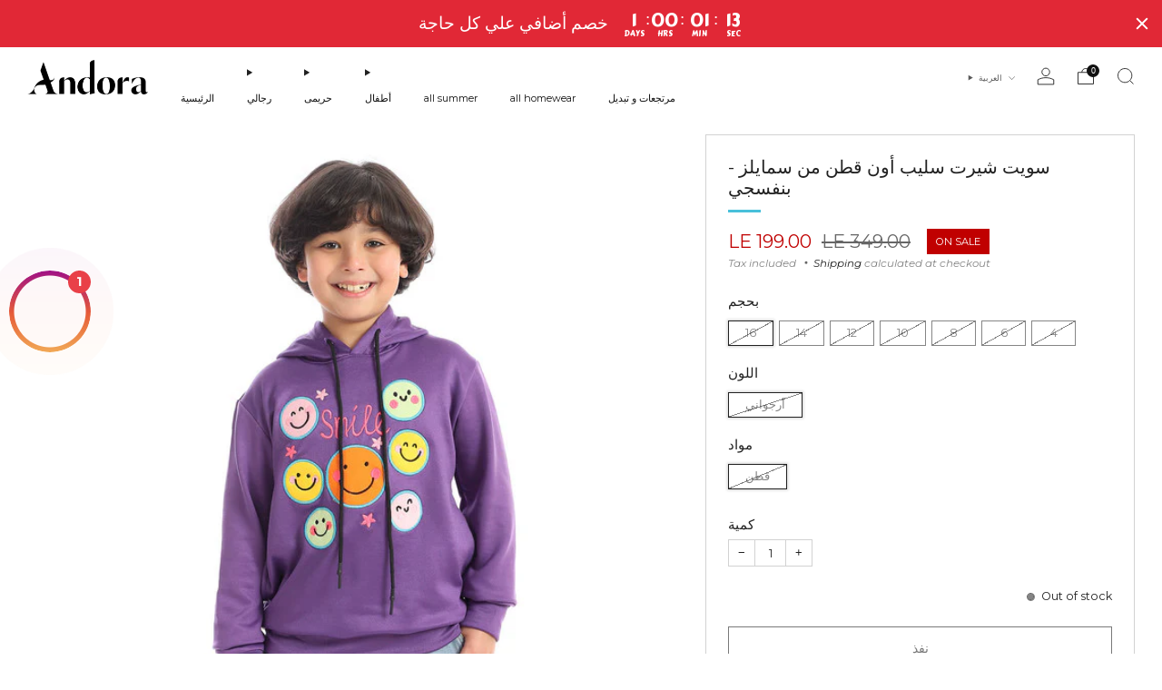

--- FILE ---
content_type: text/html; charset=utf-8
request_url: https://www.andoraeg.com/ar/products/smiles_cotton_slip_on_boys_hoodie_-_purple
body_size: 32998
content:

<!doctype html>
<html class="no-js" lang="ar">
  <head>
    <meta charset="utf-8">
    <meta http-equiv="X-UA-Compatible" content="IE=edge,chrome=1">
    <meta
      name="viewport"
      content="width=device-width, initial-scale=1.0, height=device-height, minimum-scale=1.0, maximum-scale=1.0"
    >
    <meta name="theme-color" content="#212121">

    <!-- Network optimisations -->
<link rel="preconnect" href="//cdn.shopify.com" crossorigin>
<link rel="preconnect" href="//fonts.shopifycdn.com" crossorigin>

<link rel="preload" as="style" href="//www.andoraeg.com/cdn/shop/t/50/assets/theme-critical.css?v=127368742863614001641740058197"><link rel="preload" as="script" href="//www.andoraeg.com/cdn/shop/t/50/assets/scrollreveal.min.js?v=163720458850474464051740058197"><link rel="preload" href="//www.andoraeg.com/cdn/fonts/montserrat/montserrat_n4.81949fa0ac9fd2021e16436151e8eaa539321637.woff2" as="font" type="font/woff2" crossorigin>
<link rel="preload" href="//www.andoraeg.com/cdn/fonts/montserrat/montserrat_n4.81949fa0ac9fd2021e16436151e8eaa539321637.woff2" as="font" type="font/woff2" crossorigin>

<link rel="canonical" href="https://www.andoraeg.com/ar/products/smiles_cotton_slip_on_boys_hoodie_-_purple">
      <link rel="shortcut icon" href="//www.andoraeg.com/cdn/shop/files/Andora_-_Logo_Icon_227a5b66-5003-4b76-b96c-9b9d43840155.png?crop=center&height=32&v=1719909053&width=32" type="image/png">
    

    <!-- Title and description ================================================== -->
    <title>سويت شيرت سليب أون قطن من سمايلز - بنفسجي
&ndash; Andora</title><meta name="description" content="يرتدي موديلنا مقاس 8 مادة القطن تناسب منتظم اكمام طويلة ياقة مقنعين نمط مخيط الانزلاق على"><!-- /snippets/social-meta-tags.liquid -->




<meta property="og:site_name" content="Andora">
<meta property="og:url" content="https://www.andoraeg.com/ar/products/smiles_cotton_slip_on_boys_hoodie_-_purple">
<meta property="og:title" content="سويت شيرت سليب أون قطن من سمايلز - بنفسجي">
<meta property="og:type" content="product">
<meta property="og:description" content="يرتدي موديلنا مقاس 8 مادة القطن تناسب منتظم اكمام طويلة ياقة مقنعين نمط مخيط الانزلاق على">

  <meta property="og:price:amount" content="199.00">
  <meta property="og:price:currency" content="EGP">

<meta property="og:image" content="http://www.andoraeg.com/cdn/shop/products/6221273068908-1.jpg?crop=center&height=1200&v=1645094743&width=1200"><meta property="og:image" content="http://www.andoraeg.com/cdn/shop/products/6221273068908-2.jpg?crop=center&height=1200&v=1645094743&width=1200"><meta property="og:image" content="http://www.andoraeg.com/cdn/shop/products/6221273068908-3.jpg?crop=center&height=1200&v=1645094743&width=1200">
<meta property="og:image:secure_url" content="https://www.andoraeg.com/cdn/shop/products/6221273068908-1.jpg?crop=center&height=1200&v=1645094743&width=1200"><meta property="og:image:secure_url" content="https://www.andoraeg.com/cdn/shop/products/6221273068908-2.jpg?crop=center&height=1200&v=1645094743&width=1200"><meta property="og:image:secure_url" content="https://www.andoraeg.com/cdn/shop/products/6221273068908-3.jpg?crop=center&height=1200&v=1645094743&width=1200">


<meta name="twitter:card" content="summary_large_image">
<meta name="twitter:title" content="سويت شيرت سليب أون قطن من سمايلز - بنفسجي">
<meta name="twitter:description" content="يرتدي موديلنا مقاس 8 مادة القطن تناسب منتظم اكمام طويلة ياقة مقنعين نمط مخيط الانزلاق على">

<!-- JS before CSSOM =================================================== -->
    <script type="text/javascript">
      theme = {};
      theme.t = {};
       	theme.t.add_to_cart = 'أضف إلى السلة';
         theme.t.sold_out = 'نفذ';
         theme.t.unavailable = 'غير متوفره';
         theme.t.regular_price = 'سعر عادي';
         theme.t.sale_price = 'سعر البيع';
         theme.t.qty_notice_in_stock = 'In stock';
         theme.t.qty_notice_low_stock = 'Low stock';
         theme.t.qty_notice_sold_out = 'Out of stock';
         theme.t.qty_notice_number_in_stock_html = '<span>[qty]</span> in stock';
         theme.t.qty_notice_number_low_stock_html = 'Only <span>[qty]</span> in stock';
         theme.t.discount_currency = 'Save [discount]';
         theme.t.discount_percentage = 'Save [discount]%';
         theme.t.discount_text = 'On Sale';
         theme.t.unit_price_label = 'سعر الوحدة';
         theme.t.unit_price_separator = 'لكل';
      	theme.t.from_price = 'من';
      	theme.t.cart_item_singular = 'item';
      	theme.t.cart_item_plural = 'items';
      	theme.t.sku = 'SKU';
      theme.map = {};
      theme.money_format = 'LE {{amount}}';
      theme.money_with_currency_format = 'LE {{amount}} EGP';
      theme.money_product_price_format = 'LE {{amount}}';
      theme.money_total_price_format = 'LE {{amount}}';
      theme.cart = {};
      theme.map_settings_url="//www.andoraeg.com/cdn/shop/t/50/assets/map_settings.min.js?v=55973849163231613841740058197";
      theme.cart_type = 'notification';
      theme.cart_ajax = true;
      theme.routes = {
      	rootUrl: "/ar",
      	rootUrlSlash: "/ar/",
      	cartUrl: "/ar/cart",
      	cartAddUrl: "/ar/cart/add",
      	cartChangeUrl: "/ar/cart/change"
      };
      theme.assets = {
      	plyr: "//www.andoraeg.com/cdn/shop/t/50/assets/plyr.min.js?v=4209607025050129391740058197",
      	masonry: "//www.andoraeg.com/cdn/shop/t/50/assets/masonry.min.js?v=52946867241060388171740058197",
      	
      	fecha: "//www.andoraeg.com/cdn/shop/t/50/assets/fecha.min.js?v=77892649025288305351740058197"
      };
    </script>
    
    <style id="fontsupporttest">
      @font-face {
        font-family: 'font';
        src: url('https://');
      }
    </style>
    <script type="text/javascript">
      function supportsFontFace() {
        function blacklist() {
          var match = /(WebKit|windows phone.+trident)\/(\d+)/i.exec(navigator.userAgent);
          return match && parseInt(match[2], 10) < (match[1] == 'WebKit' ? 533 : 6);
        }
        function hasFontFaceSrc() {
          var style = document.getElementById('fontsupporttest');
          var sheet = style.sheet || style.styleSheet;
          var cssText = sheet
            ? sheet.cssRules && sheet.cssRules[0]
              ? sheet.cssRules[0].cssText
              : sheet.cssText || ''
            : '';
          return /src/i.test(cssText);
        }
        return !blacklist() && hasFontFaceSrc();
      }
      document.documentElement.classList.replace('no-js', 'js');
      if (window.matchMedia('(pointer: coarse)').matches) {
        document.documentElement.classList.add('touchevents');
      } else {
        document.documentElement.classList.add('no-touchevents');
      }
      if (supportsFontFace()) {
        document.documentElement.classList.add('fontface');
      }
    </script>
    <script src="//www.andoraeg.com/cdn/shop/t/50/assets/jquery.min.js?v=115860211936397945481740058197" defer="defer"></script>
    <script src="//www.andoraeg.com/cdn/shop/t/50/assets/vendor.min.js?v=178485242231304422351740058197" defer="defer"></script>
    

    <!-- CSS ================================================== -->
    
<style data-shopify>
  :root {
    --color--brand: #212121;
    --color--brand-dark: #141414;
    --color--brand-light: #2e2e2e;

    --color--accent: #ffde64;
    --color--accent-dark: #ffd94b;

    --color--link: #6e6e6e;
    --color--link-dark: #000000;

    --color--text: #212121;
    --color--text-light: rgba(33, 33, 33, 0.7);
    --color--text-lighter: rgba(33, 33, 33, 0.55);
    --color--text-lightest: rgba(33, 33, 33, 0.2);
    --color--text-bg: rgba(33, 33, 33, 0.05);

    --color--headings: #212121;
    --color--alt-text: #666666;
    --color--btn: #ffffff;

    --color--product-bg: rgba(0,0,0,0);
    --color--product-sale: #c00000;

    --color--low-stock: #C00000;
    --color--in-stock: #4A9F53;

    --color--title-border: #48c0da;

    --color--drawer-bg: #ffffff;

    --color--bg: #ffffff;
    --color--bg-alpha: rgba(255, 255, 255, 0.8);
    --color--bg-light: #ffffff;
    --color--bg-dark: #f2f2f2;

    --color--drop-shadow: rgba(0, 0, 0, 0.08);

    --color--label-brand: #212121;
    --color--label-sold_out: #e5e5e5;
    --color--label-discount: #c00000;
    --color--label-new: #e5e5e5;
    --color--label-custom1: #e5e5e5;
    --color--label-custom2: #e5e5e5;

    --color--text-label-brand: #FFFFFF;
    --color--text-label-sold_out: #000000;
    --color--text-label-discount: #FFFFFF;
    --color--text-label-new: #000000;
    --color--text-label-custom_one: #000000;
    --color--text-label-custom_two: #000000;

    --font--size-base: 14.0;
    --font--line-base: 30;

    --font--size-h1: 30;
    --font--size-h2: 24;
    --font--size-h3: 20;
    --font--size-h4: 18;
    --font--size-h5: 16;
    --font--size-h6: 15;

    --font--size-grid: 14;
    --font--size-nav: 11;
    --font--size-mobile-nav: 14;
    --font--size-mega-menu: 11;
    --font--size-product-form-headings: 15;

    --font--body: Montserrat, sans-serif;
    --font--body-style: normal;
    --font--body-weight: 400;

    --font--title: Montserrat, sans-serif;
    --font--title-weight: 400;
    --font--title-style: normal;
    --font--title-space: 0px;
    --font--title-transform: none;
    --font--title-border: 1;
    --font--title-border-size: 3px;

    --font--button: Montserrat, sans-serif;
    --font--button-weight: 400;
    --font--button-style: normal;

    --font--button-space: 0px;
    --font--button-transform: uppercase;
    --font--button-size: 14;
    --font--button-mobile-size: 12px;

    --font--nav-spacing: 36px;

    --checkbox-check-invert: 1;
  }
</style>

    <style>@font-face {
  font-family: Montserrat;
  font-weight: 400;
  font-style: normal;
  font-display: swap;
  src: url("//www.andoraeg.com/cdn/fonts/montserrat/montserrat_n4.81949fa0ac9fd2021e16436151e8eaa539321637.woff2") format("woff2"),
       url("//www.andoraeg.com/cdn/fonts/montserrat/montserrat_n4.a6c632ca7b62da89c3594789ba828388aac693fe.woff") format("woff");
}

  @font-face {
  font-family: Montserrat;
  font-weight: 400;
  font-style: normal;
  font-display: swap;
  src: url("//www.andoraeg.com/cdn/fonts/montserrat/montserrat_n4.81949fa0ac9fd2021e16436151e8eaa539321637.woff2") format("woff2"),
       url("//www.andoraeg.com/cdn/fonts/montserrat/montserrat_n4.a6c632ca7b62da89c3594789ba828388aac693fe.woff") format("woff");
}

@font-face {
  font-family: Montserrat;
  font-weight: 700;
  font-style: normal;
  font-display: swap;
  src: url("//www.andoraeg.com/cdn/fonts/montserrat/montserrat_n7.3c434e22befd5c18a6b4afadb1e3d77c128c7939.woff2") format("woff2"),
       url("//www.andoraeg.com/cdn/fonts/montserrat/montserrat_n7.5d9fa6e2cae713c8fb539a9876489d86207fe957.woff") format("woff");
}

@font-face {
  font-family: Montserrat;
  font-weight: 400;
  font-style: italic;
  font-display: swap;
  src: url("//www.andoraeg.com/cdn/fonts/montserrat/montserrat_i4.5a4ea298b4789e064f62a29aafc18d41f09ae59b.woff2") format("woff2"),
       url("//www.andoraeg.com/cdn/fonts/montserrat/montserrat_i4.072b5869c5e0ed5b9d2021e4c2af132e16681ad2.woff") format("woff");
}

@font-face {
  font-family: Montserrat;
  font-weight: 700;
  font-style: italic;
  font-display: swap;
  src: url("//www.andoraeg.com/cdn/fonts/montserrat/montserrat_i7.a0d4a463df4f146567d871890ffb3c80408e7732.woff2") format("woff2"),
       url("//www.andoraeg.com/cdn/fonts/montserrat/montserrat_i7.f6ec9f2a0681acc6f8152c40921d2a4d2e1a2c78.woff") format("woff");
}

</style>

<link rel="stylesheet" href="//www.andoraeg.com/cdn/shop/t/50/assets/theme-critical.css?v=127368742863614001641740058197">

<link rel="preload" href="//www.andoraeg.com/cdn/shop/t/50/assets/theme.css?v=37352219215776725231740058197" as="style" onload="this.onload=null;this.rel='stylesheet'">
<noscript><link rel="stylesheet" href="//www.andoraeg.com/cdn/shop/t/50/assets/theme.css?v=37352219215776725231740058197"></noscript>
<script>
  /*! loadCSS rel=preload polyfill. [c]2017 Filament Group, Inc. MIT License */
  (function (w) {
    'use strict';
    if (!w.loadCSS) {
      w.loadCSS = function () {};
    }
    var rp = (loadCSS.relpreload = {});
    rp.support = (function () {
      var ret;
      try {
        ret = w.document.createElement('link').relList.supports('preload');
      } catch (e) {
        ret = false;
      }
      return function () {
        return ret;
      };
    })();
    rp.bindMediaToggle = function (link) {
      var finalMedia = link.media || 'all';
      function enableStylesheet() {
        if (link.addEventListener) {
          link.removeEventListener('load', enableStylesheet);
        } else if (link.attachEvent) {
          link.detachEvent('onload', enableStylesheet);
        }
        link.setAttribute('onload', null);
        link.media = finalMedia;
      }
      if (link.addEventListener) {
        link.addEventListener('load', enableStylesheet);
      } else if (link.attachEvent) {
        link.attachEvent('onload', enableStylesheet);
      }
      setTimeout(function () {
        link.rel = 'stylesheet';
        link.media = 'only x';
      });
      setTimeout(enableStylesheet, 3000);
    };
    rp.poly = function () {
      if (rp.support()) {
        return;
      }
      var links = w.document.getElementsByTagName('link');
      for (var i = 0; i < links.length; i += 1) {
        var link = links[i];
        if (link.rel === 'preload' && link.getAttribute('as') === 'style' && !link.getAttribute('data-loadcss')) {
          link.setAttribute('data-loadcss', true);
          rp.bindMediaToggle(link);
        }
      }
    };
    if (!rp.support()) {
      rp.poly();
      var run = w.setInterval(rp.poly, 500);
      if (w.addEventListener) {
        w.addEventListener('load', function () {
          rp.poly();
          w.clearInterval(run);
        });
      } else if (w.attachEvent) {
        w.attachEvent('onload', function () {
          rp.poly();
          w.clearInterval(run);
        });
      }
    }
    if (typeof exports !== 'undefined') {
      exports.loadCSS = loadCSS;
    } else {
      w.loadCSS = loadCSS;
    }
  })(typeof global !== 'undefined' ? global : this);
</script>


    <!-- JS after CSSOM=================================================== -->
    
    <script type="module">
      import { produce } from "//www.andoraeg.com/cdn/shop/t/50/assets/immer.lib.js?v=92186276450340095451740058197";
      import { createStore } from "//www.andoraeg.com/cdn/shop/t/50/assets/zustand-vanilla.lib.js?v=93085296086090749921740058197";
      import Cookies from "//www.andoraeg.com/cdn/shop/t/50/assets/js-cookie.lib.js?v=114704338990696736151740058197";

      window.theme.lib = {
        Cookies,
      };

      window.theme.cart = {
        functions: {
          produce: produce,
          createStore: createStore,
        },
      };
    </script>
    <script src="//www.andoraeg.com/cdn/shop/t/50/assets/cart-store.js?v=169171967427512002621740058197" type="module"></script>
    <script src="//www.andoraeg.com/cdn/shop/t/50/assets/quantity-input.js?v=167758851358000206601740058197" type="module"></script>
    <script src="//www.andoraeg.com/cdn/shop/t/50/assets/product-form.js?v=166760770228120350161740058197" type="module"></script>
    <script src="//www.andoraeg.com/cdn/shop/t/50/assets/cart-link.js?v=53834366512873149321740058197" type="module"></script>
    <script src="//www.andoraeg.com/cdn/shop/t/50/assets/cart-components.js?v=110475514246128937541740058197" type="module"></script>
<script src="//www.andoraeg.com/cdn/shop/t/50/assets/lottie.lib.js?v=56436162596295492921740058197" defer="defer"></script><script src="//www.andoraeg.com/cdn/shop/t/50/assets/cart-free-shipping-bar.js?v=15473973110761128061740058197" type="module"></script><script src="//www.andoraeg.com/cdn/shop/t/50/assets/product-cards.js?v=77717289362563609031740058197" type="module"></script>

    <script src="//www.andoraeg.com/cdn/shop/t/50/assets/theme.min.js?v=44597397037913547921740058197" defer="defer"></script>
    <script src="//www.andoraeg.com/cdn/shop/t/50/assets/custom.js?v=101612360477050417211740058197" defer="defer"></script><script src="//www.andoraeg.com/cdn/shop/t/50/assets/swatch-colors.js?v=113331978422415583671740058197" defer="defer"></script><script src="//www.andoraeg.com/cdn/shop/t/50/assets/details-disclosure.js?v=96430930583685380661740058197" defer="defer"></script>
    <script src="//www.andoraeg.com/cdn/shop/t/50/assets/header-details-disclosure.js?v=48862031563158802431740058197" defer="defer"></script>
    <script src="//www.andoraeg.com/cdn/shop/t/50/assets/nested-menu.js?v=98653082698297721091740058197" defer="defer"></script>
    <script src="//www.andoraeg.com/cdn/shop/t/50/assets/product-interactive-options.js?v=58856235664776463841740058197" type="module"></script>

    

    
      <script src="//www.andoraeg.com/cdn/shop/t/50/assets/scrollreveal.min.js?v=163720458850474464051740058197"></script>
    
    

    <!-- Header hook for plugins ================================================== -->
    <script>window.performance && window.performance.mark && window.performance.mark('shopify.content_for_header.start');</script><meta name="google-site-verification" content="HMoRW_aShe36tLU0dafVbGAd7T0cwn9ccvq_b-L1IMc">
<meta name="google-site-verification" content="HMoRW_aShe36tLU0dafVbGAd7T0cwn9ccvq_b-L1IMc">
<meta id="shopify-digital-wallet" name="shopify-digital-wallet" content="/9579561056/digital_wallets/dialog">
<link rel="alternate" hreflang="x-default" href="https://www.andoraeg.com/products/smiles_cotton_slip_on_boys_hoodie_-_purple">
<link rel="alternate" hreflang="ar" href="https://www.andoraeg.com/ar/products/smiles_cotton_slip_on_boys_hoodie_-_purple">
<link rel="alternate" type="application/json+oembed" href="https://www.andoraeg.com/ar/products/smiles_cotton_slip_on_boys_hoodie_-_purple.oembed">
<script async="async" src="/checkouts/internal/preloads.js?locale=ar-EG"></script>
<script id="shopify-features" type="application/json">{"accessToken":"9addb57f0132de40a4417c3a4a6079e7","betas":["rich-media-storefront-analytics"],"domain":"www.andoraeg.com","predictiveSearch":true,"shopId":9579561056,"locale":"ar"}</script>
<script>var Shopify = Shopify || {};
Shopify.shop = "andoraeg.myshopify.com";
Shopify.locale = "ar";
Shopify.currency = {"active":"EGP","rate":"1.0"};
Shopify.country = "EG";
Shopify.theme = {"name":"Copy of Copy of Copy of Copy of Updated copy of...","id":138192847009,"schema_name":"Venue","schema_version":"13.0.0","theme_store_id":836,"role":"main"};
Shopify.theme.handle = "null";
Shopify.theme.style = {"id":null,"handle":null};
Shopify.cdnHost = "www.andoraeg.com/cdn";
Shopify.routes = Shopify.routes || {};
Shopify.routes.root = "/ar/";</script>
<script type="module">!function(o){(o.Shopify=o.Shopify||{}).modules=!0}(window);</script>
<script>!function(o){function n(){var o=[];function n(){o.push(Array.prototype.slice.apply(arguments))}return n.q=o,n}var t=o.Shopify=o.Shopify||{};t.loadFeatures=n(),t.autoloadFeatures=n()}(window);</script>
<script id="shop-js-analytics" type="application/json">{"pageType":"product"}</script>
<script defer="defer" async type="module" src="//www.andoraeg.com/cdn/shopifycloud/shop-js/modules/v2/client.init-shop-cart-sync_D0dqhulL.en.esm.js"></script>
<script defer="defer" async type="module" src="//www.andoraeg.com/cdn/shopifycloud/shop-js/modules/v2/chunk.common_CpVO7qML.esm.js"></script>
<script type="module">
  await import("//www.andoraeg.com/cdn/shopifycloud/shop-js/modules/v2/client.init-shop-cart-sync_D0dqhulL.en.esm.js");
await import("//www.andoraeg.com/cdn/shopifycloud/shop-js/modules/v2/chunk.common_CpVO7qML.esm.js");

  window.Shopify.SignInWithShop?.initShopCartSync?.({"fedCMEnabled":true,"windoidEnabled":true});

</script>
<script>(function() {
  var isLoaded = false;
  function asyncLoad() {
    if (isLoaded) return;
    isLoaded = true;
    var urls = ["https:\/\/cdn.richpanel.com\/js\/richpanel_shopify_script.js?appClientId=andora4431\u0026tenantId=andora443\u0026shop=andoraeg.myshopify.com\u0026shop=andoraeg.myshopify.com","https:\/\/cdn.hextom.com\/js\/eventpromotionbar.js?shop=andoraeg.myshopify.com"];
    for (var i = 0; i < urls.length; i++) {
      var s = document.createElement('script');
      s.type = 'text/javascript';
      s.async = true;
      s.src = urls[i];
      var x = document.getElementsByTagName('script')[0];
      x.parentNode.insertBefore(s, x);
    }
  };
  if(window.attachEvent) {
    window.attachEvent('onload', asyncLoad);
  } else {
    window.addEventListener('load', asyncLoad, false);
  }
})();</script>
<script id="__st">var __st={"a":9579561056,"offset":7200,"reqid":"d00a17a2-a8c4-4c82-aa8e-812691374a89-1763939319","pageurl":"www.andoraeg.com\/ar\/products\/smiles_cotton_slip_on_boys_hoodie_-_purple","u":"efe94f3ae513","p":"product","rtyp":"product","rid":7272174780577};</script>
<script>window.ShopifyPaypalV4VisibilityTracking = true;</script>
<script id="captcha-bootstrap">!function(){'use strict';const t='contact',e='account',n='new_comment',o=[[t,t],['blogs',n],['comments',n],[t,'customer']],c=[[e,'customer_login'],[e,'guest_login'],[e,'recover_customer_password'],[e,'create_customer']],r=t=>t.map((([t,e])=>`form[action*='/${t}']:not([data-nocaptcha='true']) input[name='form_type'][value='${e}']`)).join(','),a=t=>()=>t?[...document.querySelectorAll(t)].map((t=>t.form)):[];function s(){const t=[...o],e=r(t);return a(e)}const i='password',u='form_key',d=['recaptcha-v3-token','g-recaptcha-response','h-captcha-response',i],f=()=>{try{return window.sessionStorage}catch{return}},m='__shopify_v',_=t=>t.elements[u];function p(t,e,n=!1){try{const o=window.sessionStorage,c=JSON.parse(o.getItem(e)),{data:r}=function(t){const{data:e,action:n}=t;return t[m]||n?{data:e,action:n}:{data:t,action:n}}(c);for(const[e,n]of Object.entries(r))t.elements[e]&&(t.elements[e].value=n);n&&o.removeItem(e)}catch(o){console.error('form repopulation failed',{error:o})}}const l='form_type',E='cptcha';function T(t){t.dataset[E]=!0}const w=window,h=w.document,L='Shopify',v='ce_forms',y='captcha';let A=!1;((t,e)=>{const n=(g='f06e6c50-85a8-45c8-87d0-21a2b65856fe',I='https://cdn.shopify.com/shopifycloud/storefront-forms-hcaptcha/ce_storefront_forms_captcha_hcaptcha.v1.5.2.iife.js',D={infoText:'Protected by hCaptcha',privacyText:'Privacy',termsText:'Terms'},(t,e,n)=>{const o=w[L][v],c=o.bindForm;if(c)return c(t,g,e,D).then(n);var r;o.q.push([[t,g,e,D],n]),r=I,A||(h.body.append(Object.assign(h.createElement('script'),{id:'captcha-provider',async:!0,src:r})),A=!0)});var g,I,D;w[L]=w[L]||{},w[L][v]=w[L][v]||{},w[L][v].q=[],w[L][y]=w[L][y]||{},w[L][y].protect=function(t,e){n(t,void 0,e),T(t)},Object.freeze(w[L][y]),function(t,e,n,w,h,L){const[v,y,A,g]=function(t,e,n){const i=e?o:[],u=t?c:[],d=[...i,...u],f=r(d),m=r(i),_=r(d.filter((([t,e])=>n.includes(e))));return[a(f),a(m),a(_),s()]}(w,h,L),I=t=>{const e=t.target;return e instanceof HTMLFormElement?e:e&&e.form},D=t=>v().includes(t);t.addEventListener('submit',(t=>{const e=I(t);if(!e)return;const n=D(e)&&!e.dataset.hcaptchaBound&&!e.dataset.recaptchaBound,o=_(e),c=g().includes(e)&&(!o||!o.value);(n||c)&&t.preventDefault(),c&&!n&&(function(t){try{if(!f())return;!function(t){const e=f();if(!e)return;const n=_(t);if(!n)return;const o=n.value;o&&e.removeItem(o)}(t);const e=Array.from(Array(32),(()=>Math.random().toString(36)[2])).join('');!function(t,e){_(t)||t.append(Object.assign(document.createElement('input'),{type:'hidden',name:u})),t.elements[u].value=e}(t,e),function(t,e){const n=f();if(!n)return;const o=[...t.querySelectorAll(`input[type='${i}']`)].map((({name:t})=>t)),c=[...d,...o],r={};for(const[a,s]of new FormData(t).entries())c.includes(a)||(r[a]=s);n.setItem(e,JSON.stringify({[m]:1,action:t.action,data:r}))}(t,e)}catch(e){console.error('failed to persist form',e)}}(e),e.submit())}));const S=(t,e)=>{t&&!t.dataset[E]&&(n(t,e.some((e=>e===t))),T(t))};for(const o of['focusin','change'])t.addEventListener(o,(t=>{const e=I(t);D(e)&&S(e,y())}));const B=e.get('form_key'),M=e.get(l),P=B&&M;t.addEventListener('DOMContentLoaded',(()=>{const t=y();if(P)for(const e of t)e.elements[l].value===M&&p(e,B);[...new Set([...A(),...v().filter((t=>'true'===t.dataset.shopifyCaptcha))])].forEach((e=>S(e,t)))}))}(h,new URLSearchParams(w.location.search),n,t,e,['guest_login'])})(!0,!0)}();</script>
<script integrity="sha256-52AcMU7V7pcBOXWImdc/TAGTFKeNjmkeM1Pvks/DTgc=" data-source-attribution="shopify.loadfeatures" defer="defer" src="//www.andoraeg.com/cdn/shopifycloud/storefront/assets/storefront/load_feature-81c60534.js" crossorigin="anonymous"></script>
<script data-source-attribution="shopify.dynamic_checkout.dynamic.init">var Shopify=Shopify||{};Shopify.PaymentButton=Shopify.PaymentButton||{isStorefrontPortableWallets:!0,init:function(){window.Shopify.PaymentButton.init=function(){};var t=document.createElement("script");t.src="https://www.andoraeg.com/cdn/shopifycloud/portable-wallets/latest/portable-wallets.ar.js",t.type="module",document.head.appendChild(t)}};
</script>
<script data-source-attribution="shopify.dynamic_checkout.buyer_consent">
  function portableWalletsHideBuyerConsent(e){var t=document.getElementById("shopify-buyer-consent"),n=document.getElementById("shopify-subscription-policy-button");t&&n&&(t.classList.add("hidden"),t.setAttribute("aria-hidden","true"),n.removeEventListener("click",e))}function portableWalletsShowBuyerConsent(e){var t=document.getElementById("shopify-buyer-consent"),n=document.getElementById("shopify-subscription-policy-button");t&&n&&(t.classList.remove("hidden"),t.removeAttribute("aria-hidden"),n.addEventListener("click",e))}window.Shopify?.PaymentButton&&(window.Shopify.PaymentButton.hideBuyerConsent=portableWalletsHideBuyerConsent,window.Shopify.PaymentButton.showBuyerConsent=portableWalletsShowBuyerConsent);
</script>
<script>
  function portableWalletsCleanup(e){e&&e.src&&console.error("Failed to load portable wallets script "+e.src);var t=document.querySelectorAll("shopify-accelerated-checkout .shopify-payment-button__skeleton, shopify-accelerated-checkout-cart .wallet-cart-button__skeleton"),e=document.getElementById("shopify-buyer-consent");for(let e=0;e<t.length;e++)t[e].remove();e&&e.remove()}function portableWalletsNotLoadedAsModule(e){e instanceof ErrorEvent&&"string"==typeof e.message&&e.message.includes("import.meta")&&"string"==typeof e.filename&&e.filename.includes("portable-wallets")&&(window.removeEventListener("error",portableWalletsNotLoadedAsModule),window.Shopify.PaymentButton.failedToLoad=e,"loading"===document.readyState?document.addEventListener("DOMContentLoaded",window.Shopify.PaymentButton.init):window.Shopify.PaymentButton.init())}window.addEventListener("error",portableWalletsNotLoadedAsModule);
</script>

<script type="module" src="https://www.andoraeg.com/cdn/shopifycloud/portable-wallets/latest/portable-wallets.ar.js" onError="portableWalletsCleanup(this)" crossorigin="anonymous"></script>
<script nomodule>
  document.addEventListener("DOMContentLoaded", portableWalletsCleanup);
</script>

<link id="shopify-accelerated-checkout-styles" rel="stylesheet" media="screen" href="https://www.andoraeg.com/cdn/shopifycloud/portable-wallets/latest/accelerated-checkout-backwards-compat.css" crossorigin="anonymous">
<style id="shopify-accelerated-checkout-cart">
        #shopify-buyer-consent {
  margin-top: 1em;
  display: inline-block;
  width: 100%;
}

#shopify-buyer-consent.hidden {
  display: none;
}

#shopify-subscription-policy-button {
  background: none;
  border: none;
  padding: 0;
  text-decoration: underline;
  font-size: inherit;
  cursor: pointer;
}

#shopify-subscription-policy-button::before {
  box-shadow: none;
}

      </style>

<script>window.performance && window.performance.mark && window.performance.mark('shopify.content_for_header.end');</script>
  

<!-- BEGIN app block: shopify://apps/pagefly-page-builder/blocks/app-embed/83e179f7-59a0-4589-8c66-c0dddf959200 -->

<!-- BEGIN app snippet: pagefly-cro-ab-testing-main -->







<script>
  ;(function () {
    const url = new URL(window.location)
    const viewParam = url.searchParams.get('view')
    if (viewParam && viewParam.includes('variant-pf-')) {
      url.searchParams.set('pf_v', viewParam)
      url.searchParams.delete('view')
      window.history.replaceState({}, '', url)
    }
  })()
</script>



<script type='module'>
  
  window.PAGEFLY_CRO = window.PAGEFLY_CRO || {}

  window.PAGEFLY_CRO['data_debug'] = {
    original_template_suffix: "all_products",
    allow_ab_test: false,
    ab_test_start_time: 0,
    ab_test_end_time: 0,
    today_date_time: 1763939320000,
  }
  window.PAGEFLY_CRO['GA4'] = { enabled: false}
</script>

<!-- END app snippet -->








  <script src='https://cdn.shopify.com/extensions/019aa04a-98e2-7618-8629-4c7b811b3715/pagefly-page-builder-198/assets/pagefly-helper.js' defer='defer'></script>

  <script src='https://cdn.shopify.com/extensions/019aa04a-98e2-7618-8629-4c7b811b3715/pagefly-page-builder-198/assets/pagefly-general-helper.js' defer='defer'></script>

  <script src='https://cdn.shopify.com/extensions/019aa04a-98e2-7618-8629-4c7b811b3715/pagefly-page-builder-198/assets/pagefly-snap-slider.js' defer='defer'></script>

  <script src='https://cdn.shopify.com/extensions/019aa04a-98e2-7618-8629-4c7b811b3715/pagefly-page-builder-198/assets/pagefly-slideshow-v3.js' defer='defer'></script>

  <script src='https://cdn.shopify.com/extensions/019aa04a-98e2-7618-8629-4c7b811b3715/pagefly-page-builder-198/assets/pagefly-slideshow-v4.js' defer='defer'></script>

  <script src='https://cdn.shopify.com/extensions/019aa04a-98e2-7618-8629-4c7b811b3715/pagefly-page-builder-198/assets/pagefly-glider.js' defer='defer'></script>

  <script src='https://cdn.shopify.com/extensions/019aa04a-98e2-7618-8629-4c7b811b3715/pagefly-page-builder-198/assets/pagefly-slideshow-v1-v2.js' defer='defer'></script>

  <script src='https://cdn.shopify.com/extensions/019aa04a-98e2-7618-8629-4c7b811b3715/pagefly-page-builder-198/assets/pagefly-product-media.js' defer='defer'></script>

  <script src='https://cdn.shopify.com/extensions/019aa04a-98e2-7618-8629-4c7b811b3715/pagefly-page-builder-198/assets/pagefly-product.js' defer='defer'></script>


<script id='pagefly-helper-data' type='application/json'>
  {
    "page_optimization": {
      "assets_prefetching": false
    },
    "elements_asset_mapper": {
      "Accordion": "https://cdn.shopify.com/extensions/019aa04a-98e2-7618-8629-4c7b811b3715/pagefly-page-builder-198/assets/pagefly-accordion.js",
      "Accordion3": "https://cdn.shopify.com/extensions/019aa04a-98e2-7618-8629-4c7b811b3715/pagefly-page-builder-198/assets/pagefly-accordion3.js",
      "CountDown": "https://cdn.shopify.com/extensions/019aa04a-98e2-7618-8629-4c7b811b3715/pagefly-page-builder-198/assets/pagefly-countdown.js",
      "GMap1": "https://cdn.shopify.com/extensions/019aa04a-98e2-7618-8629-4c7b811b3715/pagefly-page-builder-198/assets/pagefly-gmap.js",
      "GMap2": "https://cdn.shopify.com/extensions/019aa04a-98e2-7618-8629-4c7b811b3715/pagefly-page-builder-198/assets/pagefly-gmap.js",
      "GMapBasicV2": "https://cdn.shopify.com/extensions/019aa04a-98e2-7618-8629-4c7b811b3715/pagefly-page-builder-198/assets/pagefly-gmap.js",
      "GMapAdvancedV2": "https://cdn.shopify.com/extensions/019aa04a-98e2-7618-8629-4c7b811b3715/pagefly-page-builder-198/assets/pagefly-gmap.js",
      "HTML.Video": "https://cdn.shopify.com/extensions/019aa04a-98e2-7618-8629-4c7b811b3715/pagefly-page-builder-198/assets/pagefly-htmlvideo.js",
      "HTML.Video2": "https://cdn.shopify.com/extensions/019aa04a-98e2-7618-8629-4c7b811b3715/pagefly-page-builder-198/assets/pagefly-htmlvideo2.js",
      "HTML.Video3": "https://cdn.shopify.com/extensions/019aa04a-98e2-7618-8629-4c7b811b3715/pagefly-page-builder-198/assets/pagefly-htmlvideo2.js",
      "BackgroundVideo": "https://cdn.shopify.com/extensions/019aa04a-98e2-7618-8629-4c7b811b3715/pagefly-page-builder-198/assets/pagefly-htmlvideo2.js",
      "Instagram": "https://cdn.shopify.com/extensions/019aa04a-98e2-7618-8629-4c7b811b3715/pagefly-page-builder-198/assets/pagefly-instagram.js",
      "Instagram2": "https://cdn.shopify.com/extensions/019aa04a-98e2-7618-8629-4c7b811b3715/pagefly-page-builder-198/assets/pagefly-instagram.js",
      "Insta3": "https://cdn.shopify.com/extensions/019aa04a-98e2-7618-8629-4c7b811b3715/pagefly-page-builder-198/assets/pagefly-instagram3.js",
      "Tabs": "https://cdn.shopify.com/extensions/019aa04a-98e2-7618-8629-4c7b811b3715/pagefly-page-builder-198/assets/pagefly-tab.js",
      "Tabs3": "https://cdn.shopify.com/extensions/019aa04a-98e2-7618-8629-4c7b811b3715/pagefly-page-builder-198/assets/pagefly-tab3.js",
      "ProductBox": "https://cdn.shopify.com/extensions/019aa04a-98e2-7618-8629-4c7b811b3715/pagefly-page-builder-198/assets/pagefly-cart.js",
      "FBPageBox2": "https://cdn.shopify.com/extensions/019aa04a-98e2-7618-8629-4c7b811b3715/pagefly-page-builder-198/assets/pagefly-facebook.js",
      "FBLikeButton2": "https://cdn.shopify.com/extensions/019aa04a-98e2-7618-8629-4c7b811b3715/pagefly-page-builder-198/assets/pagefly-facebook.js",
      "TwitterFeed2": "https://cdn.shopify.com/extensions/019aa04a-98e2-7618-8629-4c7b811b3715/pagefly-page-builder-198/assets/pagefly-twitter.js",
      "Paragraph4": "https://cdn.shopify.com/extensions/019aa04a-98e2-7618-8629-4c7b811b3715/pagefly-page-builder-198/assets/pagefly-paragraph4.js",

      "AliReviews": "https://cdn.shopify.com/extensions/019aa04a-98e2-7618-8629-4c7b811b3715/pagefly-page-builder-198/assets/pagefly-3rd-elements.js",
      "BackInStock": "https://cdn.shopify.com/extensions/019aa04a-98e2-7618-8629-4c7b811b3715/pagefly-page-builder-198/assets/pagefly-3rd-elements.js",
      "GloboBackInStock": "https://cdn.shopify.com/extensions/019aa04a-98e2-7618-8629-4c7b811b3715/pagefly-page-builder-198/assets/pagefly-3rd-elements.js",
      "GrowaveWishlist": "https://cdn.shopify.com/extensions/019aa04a-98e2-7618-8629-4c7b811b3715/pagefly-page-builder-198/assets/pagefly-3rd-elements.js",
      "InfiniteOptionsShopPad": "https://cdn.shopify.com/extensions/019aa04a-98e2-7618-8629-4c7b811b3715/pagefly-page-builder-198/assets/pagefly-3rd-elements.js",
      "InkybayProductPersonalizer": "https://cdn.shopify.com/extensions/019aa04a-98e2-7618-8629-4c7b811b3715/pagefly-page-builder-198/assets/pagefly-3rd-elements.js",
      "LimeSpot": "https://cdn.shopify.com/extensions/019aa04a-98e2-7618-8629-4c7b811b3715/pagefly-page-builder-198/assets/pagefly-3rd-elements.js",
      "Loox": "https://cdn.shopify.com/extensions/019aa04a-98e2-7618-8629-4c7b811b3715/pagefly-page-builder-198/assets/pagefly-3rd-elements.js",
      "Opinew": "https://cdn.shopify.com/extensions/019aa04a-98e2-7618-8629-4c7b811b3715/pagefly-page-builder-198/assets/pagefly-3rd-elements.js",
      "Powr": "https://cdn.shopify.com/extensions/019aa04a-98e2-7618-8629-4c7b811b3715/pagefly-page-builder-198/assets/pagefly-3rd-elements.js",
      "ProductReviews": "https://cdn.shopify.com/extensions/019aa04a-98e2-7618-8629-4c7b811b3715/pagefly-page-builder-198/assets/pagefly-3rd-elements.js",
      "PushOwl": "https://cdn.shopify.com/extensions/019aa04a-98e2-7618-8629-4c7b811b3715/pagefly-page-builder-198/assets/pagefly-3rd-elements.js",
      "ReCharge": "https://cdn.shopify.com/extensions/019aa04a-98e2-7618-8629-4c7b811b3715/pagefly-page-builder-198/assets/pagefly-3rd-elements.js",
      "Rivyo": "https://cdn.shopify.com/extensions/019aa04a-98e2-7618-8629-4c7b811b3715/pagefly-page-builder-198/assets/pagefly-3rd-elements.js",
      "TrackingMore": "https://cdn.shopify.com/extensions/019aa04a-98e2-7618-8629-4c7b811b3715/pagefly-page-builder-198/assets/pagefly-3rd-elements.js",
      "Vitals": "https://cdn.shopify.com/extensions/019aa04a-98e2-7618-8629-4c7b811b3715/pagefly-page-builder-198/assets/pagefly-3rd-elements.js",
      "Wiser": "https://cdn.shopify.com/extensions/019aa04a-98e2-7618-8629-4c7b811b3715/pagefly-page-builder-198/assets/pagefly-3rd-elements.js"
    },
    "custom_elements_mapper": {
      "pf-click-action-element": "https://cdn.shopify.com/extensions/019aa04a-98e2-7618-8629-4c7b811b3715/pagefly-page-builder-198/assets/pagefly-click-action-element.js",
      "pf-dialog-element": "https://cdn.shopify.com/extensions/019aa04a-98e2-7618-8629-4c7b811b3715/pagefly-page-builder-198/assets/pagefly-dialog-element.js"
    }
  }
</script>


<!-- END app block --><script src="https://cdn.shopify.com/extensions/019aa57c-acfc-7ef4-b914-34d981ba0e90/wheelio-first-interactive-exit-intent-pop-up-50/assets/index.min.js" type="text/javascript" defer="defer"></script>
<link href="https://monorail-edge.shopifysvc.com" rel="dns-prefetch">
<script>(function(){if ("sendBeacon" in navigator && "performance" in window) {try {var session_token_from_headers = performance.getEntriesByType('navigation')[0].serverTiming.find(x => x.name == '_s').description;} catch {var session_token_from_headers = undefined;}var session_cookie_matches = document.cookie.match(/_shopify_s=([^;]*)/);var session_token_from_cookie = session_cookie_matches && session_cookie_matches.length === 2 ? session_cookie_matches[1] : "";var session_token = session_token_from_headers || session_token_from_cookie || "";function handle_abandonment_event(e) {var entries = performance.getEntries().filter(function(entry) {return /monorail-edge.shopifysvc.com/.test(entry.name);});if (!window.abandonment_tracked && entries.length === 0) {window.abandonment_tracked = true;var currentMs = Date.now();var navigation_start = performance.timing.navigationStart;var payload = {shop_id: 9579561056,url: window.location.href,navigation_start,duration: currentMs - navigation_start,session_token,page_type: "product"};window.navigator.sendBeacon("https://monorail-edge.shopifysvc.com/v1/produce", JSON.stringify({schema_id: "online_store_buyer_site_abandonment/1.1",payload: payload,metadata: {event_created_at_ms: currentMs,event_sent_at_ms: currentMs}}));}}window.addEventListener('pagehide', handle_abandonment_event);}}());</script>
<script id="web-pixels-manager-setup">(function e(e,d,r,n,o){if(void 0===o&&(o={}),!Boolean(null===(a=null===(i=window.Shopify)||void 0===i?void 0:i.analytics)||void 0===a?void 0:a.replayQueue)){var i,a;window.Shopify=window.Shopify||{};var t=window.Shopify;t.analytics=t.analytics||{};var s=t.analytics;s.replayQueue=[],s.publish=function(e,d,r){return s.replayQueue.push([e,d,r]),!0};try{self.performance.mark("wpm:start")}catch(e){}var l=function(){var e={modern:/Edge?\/(1{2}[4-9]|1[2-9]\d|[2-9]\d{2}|\d{4,})\.\d+(\.\d+|)|Firefox\/(1{2}[4-9]|1[2-9]\d|[2-9]\d{2}|\d{4,})\.\d+(\.\d+|)|Chrom(ium|e)\/(9{2}|\d{3,})\.\d+(\.\d+|)|(Maci|X1{2}).+ Version\/(15\.\d+|(1[6-9]|[2-9]\d|\d{3,})\.\d+)([,.]\d+|)( \(\w+\)|)( Mobile\/\w+|) Safari\/|Chrome.+OPR\/(9{2}|\d{3,})\.\d+\.\d+|(CPU[ +]OS|iPhone[ +]OS|CPU[ +]iPhone|CPU IPhone OS|CPU iPad OS)[ +]+(15[._]\d+|(1[6-9]|[2-9]\d|\d{3,})[._]\d+)([._]\d+|)|Android:?[ /-](13[3-9]|1[4-9]\d|[2-9]\d{2}|\d{4,})(\.\d+|)(\.\d+|)|Android.+Firefox\/(13[5-9]|1[4-9]\d|[2-9]\d{2}|\d{4,})\.\d+(\.\d+|)|Android.+Chrom(ium|e)\/(13[3-9]|1[4-9]\d|[2-9]\d{2}|\d{4,})\.\d+(\.\d+|)|SamsungBrowser\/([2-9]\d|\d{3,})\.\d+/,legacy:/Edge?\/(1[6-9]|[2-9]\d|\d{3,})\.\d+(\.\d+|)|Firefox\/(5[4-9]|[6-9]\d|\d{3,})\.\d+(\.\d+|)|Chrom(ium|e)\/(5[1-9]|[6-9]\d|\d{3,})\.\d+(\.\d+|)([\d.]+$|.*Safari\/(?![\d.]+ Edge\/[\d.]+$))|(Maci|X1{2}).+ Version\/(10\.\d+|(1[1-9]|[2-9]\d|\d{3,})\.\d+)([,.]\d+|)( \(\w+\)|)( Mobile\/\w+|) Safari\/|Chrome.+OPR\/(3[89]|[4-9]\d|\d{3,})\.\d+\.\d+|(CPU[ +]OS|iPhone[ +]OS|CPU[ +]iPhone|CPU IPhone OS|CPU iPad OS)[ +]+(10[._]\d+|(1[1-9]|[2-9]\d|\d{3,})[._]\d+)([._]\d+|)|Android:?[ /-](13[3-9]|1[4-9]\d|[2-9]\d{2}|\d{4,})(\.\d+|)(\.\d+|)|Mobile Safari.+OPR\/([89]\d|\d{3,})\.\d+\.\d+|Android.+Firefox\/(13[5-9]|1[4-9]\d|[2-9]\d{2}|\d{4,})\.\d+(\.\d+|)|Android.+Chrom(ium|e)\/(13[3-9]|1[4-9]\d|[2-9]\d{2}|\d{4,})\.\d+(\.\d+|)|Android.+(UC? ?Browser|UCWEB|U3)[ /]?(15\.([5-9]|\d{2,})|(1[6-9]|[2-9]\d|\d{3,})\.\d+)\.\d+|SamsungBrowser\/(5\.\d+|([6-9]|\d{2,})\.\d+)|Android.+MQ{2}Browser\/(14(\.(9|\d{2,})|)|(1[5-9]|[2-9]\d|\d{3,})(\.\d+|))(\.\d+|)|K[Aa][Ii]OS\/(3\.\d+|([4-9]|\d{2,})\.\d+)(\.\d+|)/},d=e.modern,r=e.legacy,n=navigator.userAgent;return n.match(d)?"modern":n.match(r)?"legacy":"unknown"}(),u="modern"===l?"modern":"legacy",c=(null!=n?n:{modern:"",legacy:""})[u],f=function(e){return[e.baseUrl,"/wpm","/b",e.hashVersion,"modern"===e.buildTarget?"m":"l",".js"].join("")}({baseUrl:d,hashVersion:r,buildTarget:u}),m=function(e){var d=e.version,r=e.bundleTarget,n=e.surface,o=e.pageUrl,i=e.monorailEndpoint;return{emit:function(e){var a=e.status,t=e.errorMsg,s=(new Date).getTime(),l=JSON.stringify({metadata:{event_sent_at_ms:s},events:[{schema_id:"web_pixels_manager_load/3.1",payload:{version:d,bundle_target:r,page_url:o,status:a,surface:n,error_msg:t},metadata:{event_created_at_ms:s}}]});if(!i)return console&&console.warn&&console.warn("[Web Pixels Manager] No Monorail endpoint provided, skipping logging."),!1;try{return self.navigator.sendBeacon.bind(self.navigator)(i,l)}catch(e){}var u=new XMLHttpRequest;try{return u.open("POST",i,!0),u.setRequestHeader("Content-Type","text/plain"),u.send(l),!0}catch(e){return console&&console.warn&&console.warn("[Web Pixels Manager] Got an unhandled error while logging to Monorail."),!1}}}}({version:r,bundleTarget:l,surface:e.surface,pageUrl:self.location.href,monorailEndpoint:e.monorailEndpoint});try{o.browserTarget=l,function(e){var d=e.src,r=e.async,n=void 0===r||r,o=e.onload,i=e.onerror,a=e.sri,t=e.scriptDataAttributes,s=void 0===t?{}:t,l=document.createElement("script"),u=document.querySelector("head"),c=document.querySelector("body");if(l.async=n,l.src=d,a&&(l.integrity=a,l.crossOrigin="anonymous"),s)for(var f in s)if(Object.prototype.hasOwnProperty.call(s,f))try{l.dataset[f]=s[f]}catch(e){}if(o&&l.addEventListener("load",o),i&&l.addEventListener("error",i),u)u.appendChild(l);else{if(!c)throw new Error("Did not find a head or body element to append the script");c.appendChild(l)}}({src:f,async:!0,onload:function(){if(!function(){var e,d;return Boolean(null===(d=null===(e=window.Shopify)||void 0===e?void 0:e.analytics)||void 0===d?void 0:d.initialized)}()){var d=window.webPixelsManager.init(e)||void 0;if(d){var r=window.Shopify.analytics;r.replayQueue.forEach((function(e){var r=e[0],n=e[1],o=e[2];d.publishCustomEvent(r,n,o)})),r.replayQueue=[],r.publish=d.publishCustomEvent,r.visitor=d.visitor,r.initialized=!0}}},onerror:function(){return m.emit({status:"failed",errorMsg:"".concat(f," has failed to load")})},sri:function(e){var d=/^sha384-[A-Za-z0-9+/=]+$/;return"string"==typeof e&&d.test(e)}(c)?c:"",scriptDataAttributes:o}),m.emit({status:"loading"})}catch(e){m.emit({status:"failed",errorMsg:(null==e?void 0:e.message)||"Unknown error"})}}})({shopId: 9579561056,storefrontBaseUrl: "https://www.andoraeg.com",extensionsBaseUrl: "https://extensions.shopifycdn.com/cdn/shopifycloud/web-pixels-manager",monorailEndpoint: "https://monorail-edge.shopifysvc.com/unstable/produce_batch",surface: "storefront-renderer",enabledBetaFlags: ["2dca8a86"],webPixelsConfigList: [{"id":"1423638689","configuration":"{\"pixelCode\":\"D41NJSJC77U2KQDKF6QG\"}","eventPayloadVersion":"v1","runtimeContext":"STRICT","scriptVersion":"22e92c2ad45662f435e4801458fb78cc","type":"APP","apiClientId":4383523,"privacyPurposes":["ANALYTICS","MARKETING","SALE_OF_DATA"],"dataSharingAdjustments":{"protectedCustomerApprovalScopes":["read_customer_address","read_customer_email","read_customer_name","read_customer_personal_data","read_customer_phone"]}},{"id":"1372389537","configuration":"{\"focusDuration\":\"3\"}","eventPayloadVersion":"v1","runtimeContext":"STRICT","scriptVersion":"5267644d2647fc677b620ee257b1625c","type":"APP","apiClientId":1743893,"privacyPurposes":["ANALYTICS","SALE_OF_DATA"],"dataSharingAdjustments":{"protectedCustomerApprovalScopes":["read_customer_personal_data"]}},{"id":"496337057","configuration":"{\"config\":\"{\\\"pixel_id\\\":\\\"AW-655632313\\\",\\\"target_country\\\":\\\"EG\\\",\\\"gtag_events\\\":[{\\\"type\\\":\\\"search\\\",\\\"action_label\\\":\\\"AW-655632313\\\/2FSTCPSds8sBELnP0LgC\\\"},{\\\"type\\\":\\\"begin_checkout\\\",\\\"action_label\\\":\\\"AW-655632313\\\/qIXoCJCcs8sBELnP0LgC\\\"},{\\\"type\\\":\\\"view_item\\\",\\\"action_label\\\":[\\\"AW-655632313\\\/BH36CIqcs8sBELnP0LgC\\\",\\\"MC-29LSBWD849\\\"]},{\\\"type\\\":\\\"purchase\\\",\\\"action_label\\\":[\\\"AW-655632313\\\/_VTzCIecs8sBELnP0LgC\\\",\\\"MC-29LSBWD849\\\"]},{\\\"type\\\":\\\"page_view\\\",\\\"action_label\\\":[\\\"AW-655632313\\\/VY6ZCIScs8sBELnP0LgC\\\",\\\"MC-29LSBWD849\\\"]},{\\\"type\\\":\\\"add_payment_info\\\",\\\"action_label\\\":\\\"AW-655632313\\\/Q4fPCPeds8sBELnP0LgC\\\"},{\\\"type\\\":\\\"add_to_cart\\\",\\\"action_label\\\":\\\"AW-655632313\\\/3MtlCI2cs8sBELnP0LgC\\\"}],\\\"enable_monitoring_mode\\\":false}\"}","eventPayloadVersion":"v1","runtimeContext":"OPEN","scriptVersion":"b2a88bafab3e21179ed38636efcd8a93","type":"APP","apiClientId":1780363,"privacyPurposes":[],"dataSharingAdjustments":{"protectedCustomerApprovalScopes":["read_customer_address","read_customer_email","read_customer_name","read_customer_personal_data","read_customer_phone"]}},{"id":"289046689","configuration":"{\"pixel_id\":\"1035088106991468\",\"pixel_type\":\"facebook_pixel\",\"metaapp_system_user_token\":\"-\"}","eventPayloadVersion":"v1","runtimeContext":"OPEN","scriptVersion":"ca16bc87fe92b6042fbaa3acc2fbdaa6","type":"APP","apiClientId":2329312,"privacyPurposes":["ANALYTICS","MARKETING","SALE_OF_DATA"],"dataSharingAdjustments":{"protectedCustomerApprovalScopes":["read_customer_address","read_customer_email","read_customer_name","read_customer_personal_data","read_customer_phone"]}},{"id":"55967905","eventPayloadVersion":"v1","runtimeContext":"LAX","scriptVersion":"1","type":"CUSTOM","privacyPurposes":["MARKETING"],"name":"Meta pixel (migrated)"},{"id":"86999201","eventPayloadVersion":"v1","runtimeContext":"LAX","scriptVersion":"1","type":"CUSTOM","privacyPurposes":["ANALYTICS"],"name":"Google Analytics tag (migrated)"},{"id":"shopify-app-pixel","configuration":"{}","eventPayloadVersion":"v1","runtimeContext":"STRICT","scriptVersion":"0450","apiClientId":"shopify-pixel","type":"APP","privacyPurposes":["ANALYTICS","MARKETING"]},{"id":"shopify-custom-pixel","eventPayloadVersion":"v1","runtimeContext":"LAX","scriptVersion":"0450","apiClientId":"shopify-pixel","type":"CUSTOM","privacyPurposes":["ANALYTICS","MARKETING"]}],isMerchantRequest: false,initData: {"shop":{"name":"Andora","paymentSettings":{"currencyCode":"EGP"},"myshopifyDomain":"andoraeg.myshopify.com","countryCode":"EG","storefrontUrl":"https:\/\/www.andoraeg.com\/ar"},"customer":null,"cart":null,"checkout":null,"productVariants":[{"price":{"amount":199.0,"currencyCode":"EGP"},"product":{"title":"سويت شيرت سليب أون قطن من سمايلز - بنفسجي","vendor":"32W22B30306","id":"7272174780577","untranslatedTitle":"سويت شيرت سليب أون قطن من سمايلز - بنفسجي","url":"\/ar\/products\/smiles_cotton_slip_on_boys_hoodie_-_purple","type":"BOYCLOSWE"},"id":"41613190922401","image":{"src":"\/\/www.andoraeg.com\/cdn\/shop\/products\/6221273068908-1.jpg?v=1645094743"},"sku":"6221273068946_16","title":"16 \/ أرجواني \/ قطن","untranslatedTitle":"16 \/ Purple \/ Cotton"},{"price":{"amount":199.0,"currencyCode":"EGP"},"product":{"title":"سويت شيرت سليب أون قطن من سمايلز - بنفسجي","vendor":"32W22B30306","id":"7272174780577","untranslatedTitle":"سويت شيرت سليب أون قطن من سمايلز - بنفسجي","url":"\/ar\/products\/smiles_cotton_slip_on_boys_hoodie_-_purple","type":"BOYCLOSWE"},"id":"41613190889633","image":{"src":"\/\/www.andoraeg.com\/cdn\/shop\/products\/6221273068908-1.jpg?v=1645094743"},"sku":"6221273068939_14","title":"14 \/ أرجواني \/ قطن","untranslatedTitle":"14 \/ Purple \/ Cotton"},{"price":{"amount":199.0,"currencyCode":"EGP"},"product":{"title":"سويت شيرت سليب أون قطن من سمايلز - بنفسجي","vendor":"32W22B30306","id":"7272174780577","untranslatedTitle":"سويت شيرت سليب أون قطن من سمايلز - بنفسجي","url":"\/ar\/products\/smiles_cotton_slip_on_boys_hoodie_-_purple","type":"BOYCLOSWE"},"id":"41613190856865","image":{"src":"\/\/www.andoraeg.com\/cdn\/shop\/products\/6221273068908-1.jpg?v=1645094743"},"sku":"6221273068922_12","title":"12 \/ أرجواني \/ قطن","untranslatedTitle":"12 \/ Purple \/ Cotton"},{"price":{"amount":199.0,"currencyCode":"EGP"},"product":{"title":"سويت شيرت سليب أون قطن من سمايلز - بنفسجي","vendor":"32W22B30306","id":"7272174780577","untranslatedTitle":"سويت شيرت سليب أون قطن من سمايلز - بنفسجي","url":"\/ar\/products\/smiles_cotton_slip_on_boys_hoodie_-_purple","type":"BOYCLOSWE"},"id":"41613190824097","image":{"src":"\/\/www.andoraeg.com\/cdn\/shop\/products\/6221273068908-1.jpg?v=1645094743"},"sku":"6221273068915_10","title":"10 \/ أرجواني \/ قطن","untranslatedTitle":"10 \/ Purple \/ Cotton"},{"price":{"amount":199.0,"currencyCode":"EGP"},"product":{"title":"سويت شيرت سليب أون قطن من سمايلز - بنفسجي","vendor":"32W22B30306","id":"7272174780577","untranslatedTitle":"سويت شيرت سليب أون قطن من سمايلز - بنفسجي","url":"\/ar\/products\/smiles_cotton_slip_on_boys_hoodie_-_purple","type":"BOYCLOSWE"},"id":"41613190791329","image":{"src":"\/\/www.andoraeg.com\/cdn\/shop\/products\/6221273068908-1.jpg?v=1645094743"},"sku":"6221273068908_8","title":"8 \/ أرجواني \/ قطن","untranslatedTitle":"8 \/ Purple \/ Cotton"},{"price":{"amount":199.0,"currencyCode":"EGP"},"product":{"title":"سويت شيرت سليب أون قطن من سمايلز - بنفسجي","vendor":"32W22B30306","id":"7272174780577","untranslatedTitle":"سويت شيرت سليب أون قطن من سمايلز - بنفسجي","url":"\/ar\/products\/smiles_cotton_slip_on_boys_hoodie_-_purple","type":"BOYCLOSWE"},"id":"41613190758561","image":{"src":"\/\/www.andoraeg.com\/cdn\/shop\/products\/6221273068908-1.jpg?v=1645094743"},"sku":"6221273068892_6","title":"6 \/ أرجواني \/ قطن","untranslatedTitle":"6 \/ Purple \/ Cotton"},{"price":{"amount":199.0,"currencyCode":"EGP"},"product":{"title":"سويت شيرت سليب أون قطن من سمايلز - بنفسجي","vendor":"32W22B30306","id":"7272174780577","untranslatedTitle":"سويت شيرت سليب أون قطن من سمايلز - بنفسجي","url":"\/ar\/products\/smiles_cotton_slip_on_boys_hoodie_-_purple","type":"BOYCLOSWE"},"id":"41613190725793","image":{"src":"\/\/www.andoraeg.com\/cdn\/shop\/products\/6221273068908-1.jpg?v=1645094743"},"sku":"6221273068885_4","title":"4 \/ أرجواني \/ قطن","untranslatedTitle":"4 \/ Purple \/ Cotton"}],"purchasingCompany":null},},"https://www.andoraeg.com/cdn","ae1676cfwd2530674p4253c800m34e853cb",{"modern":"","legacy":""},{"shopId":"9579561056","storefrontBaseUrl":"https:\/\/www.andoraeg.com","extensionBaseUrl":"https:\/\/extensions.shopifycdn.com\/cdn\/shopifycloud\/web-pixels-manager","surface":"storefront-renderer","enabledBetaFlags":"[\"2dca8a86\"]","isMerchantRequest":"false","hashVersion":"ae1676cfwd2530674p4253c800m34e853cb","publish":"custom","events":"[[\"page_viewed\",{}],[\"product_viewed\",{\"productVariant\":{\"price\":{\"amount\":199.0,\"currencyCode\":\"EGP\"},\"product\":{\"title\":\"سويت شيرت سليب أون قطن من سمايلز - بنفسجي\",\"vendor\":\"32W22B30306\",\"id\":\"7272174780577\",\"untranslatedTitle\":\"سويت شيرت سليب أون قطن من سمايلز - بنفسجي\",\"url\":\"\/ar\/products\/smiles_cotton_slip_on_boys_hoodie_-_purple\",\"type\":\"BOYCLOSWE\"},\"id\":\"41613190922401\",\"image\":{\"src\":\"\/\/www.andoraeg.com\/cdn\/shop\/products\/6221273068908-1.jpg?v=1645094743\"},\"sku\":\"6221273068946_16\",\"title\":\"16 \/ أرجواني \/ قطن\",\"untranslatedTitle\":\"16 \/ Purple \/ Cotton\"}}]]"});</script><script>
  window.ShopifyAnalytics = window.ShopifyAnalytics || {};
  window.ShopifyAnalytics.meta = window.ShopifyAnalytics.meta || {};
  window.ShopifyAnalytics.meta.currency = 'EGP';
  var meta = {"product":{"id":7272174780577,"gid":"gid:\/\/shopify\/Product\/7272174780577","vendor":"32W22B30306","type":"BOYCLOSWE","variants":[{"id":41613190922401,"price":19900,"name":"سويت شيرت سليب أون قطن من سمايلز - بنفسجي - 16 \/ أرجواني \/ قطن","public_title":"16 \/ أرجواني \/ قطن","sku":"6221273068946_16"},{"id":41613190889633,"price":19900,"name":"سويت شيرت سليب أون قطن من سمايلز - بنفسجي - 14 \/ أرجواني \/ قطن","public_title":"14 \/ أرجواني \/ قطن","sku":"6221273068939_14"},{"id":41613190856865,"price":19900,"name":"سويت شيرت سليب أون قطن من سمايلز - بنفسجي - 12 \/ أرجواني \/ قطن","public_title":"12 \/ أرجواني \/ قطن","sku":"6221273068922_12"},{"id":41613190824097,"price":19900,"name":"سويت شيرت سليب أون قطن من سمايلز - بنفسجي - 10 \/ أرجواني \/ قطن","public_title":"10 \/ أرجواني \/ قطن","sku":"6221273068915_10"},{"id":41613190791329,"price":19900,"name":"سويت شيرت سليب أون قطن من سمايلز - بنفسجي - 8 \/ أرجواني \/ قطن","public_title":"8 \/ أرجواني \/ قطن","sku":"6221273068908_8"},{"id":41613190758561,"price":19900,"name":"سويت شيرت سليب أون قطن من سمايلز - بنفسجي - 6 \/ أرجواني \/ قطن","public_title":"6 \/ أرجواني \/ قطن","sku":"6221273068892_6"},{"id":41613190725793,"price":19900,"name":"سويت شيرت سليب أون قطن من سمايلز - بنفسجي - 4 \/ أرجواني \/ قطن","public_title":"4 \/ أرجواني \/ قطن","sku":"6221273068885_4"}],"remote":false},"page":{"pageType":"product","resourceType":"product","resourceId":7272174780577}};
  for (var attr in meta) {
    window.ShopifyAnalytics.meta[attr] = meta[attr];
  }
</script>
<script class="analytics">
  (function () {
    var customDocumentWrite = function(content) {
      var jquery = null;

      if (window.jQuery) {
        jquery = window.jQuery;
      } else if (window.Checkout && window.Checkout.$) {
        jquery = window.Checkout.$;
      }

      if (jquery) {
        jquery('body').append(content);
      }
    };

    var hasLoggedConversion = function(token) {
      if (token) {
        return document.cookie.indexOf('loggedConversion=' + token) !== -1;
      }
      return false;
    }

    var setCookieIfConversion = function(token) {
      if (token) {
        var twoMonthsFromNow = new Date(Date.now());
        twoMonthsFromNow.setMonth(twoMonthsFromNow.getMonth() + 2);

        document.cookie = 'loggedConversion=' + token + '; expires=' + twoMonthsFromNow;
      }
    }

    var trekkie = window.ShopifyAnalytics.lib = window.trekkie = window.trekkie || [];
    if (trekkie.integrations) {
      return;
    }
    trekkie.methods = [
      'identify',
      'page',
      'ready',
      'track',
      'trackForm',
      'trackLink'
    ];
    trekkie.factory = function(method) {
      return function() {
        var args = Array.prototype.slice.call(arguments);
        args.unshift(method);
        trekkie.push(args);
        return trekkie;
      };
    };
    for (var i = 0; i < trekkie.methods.length; i++) {
      var key = trekkie.methods[i];
      trekkie[key] = trekkie.factory(key);
    }
    trekkie.load = function(config) {
      trekkie.config = config || {};
      trekkie.config.initialDocumentCookie = document.cookie;
      var first = document.getElementsByTagName('script')[0];
      var script = document.createElement('script');
      script.type = 'text/javascript';
      script.onerror = function(e) {
        var scriptFallback = document.createElement('script');
        scriptFallback.type = 'text/javascript';
        scriptFallback.onerror = function(error) {
                var Monorail = {
      produce: function produce(monorailDomain, schemaId, payload) {
        var currentMs = new Date().getTime();
        var event = {
          schema_id: schemaId,
          payload: payload,
          metadata: {
            event_created_at_ms: currentMs,
            event_sent_at_ms: currentMs
          }
        };
        return Monorail.sendRequest("https://" + monorailDomain + "/v1/produce", JSON.stringify(event));
      },
      sendRequest: function sendRequest(endpointUrl, payload) {
        // Try the sendBeacon API
        if (window && window.navigator && typeof window.navigator.sendBeacon === 'function' && typeof window.Blob === 'function' && !Monorail.isIos12()) {
          var blobData = new window.Blob([payload], {
            type: 'text/plain'
          });

          if (window.navigator.sendBeacon(endpointUrl, blobData)) {
            return true;
          } // sendBeacon was not successful

        } // XHR beacon

        var xhr = new XMLHttpRequest();

        try {
          xhr.open('POST', endpointUrl);
          xhr.setRequestHeader('Content-Type', 'text/plain');
          xhr.send(payload);
        } catch (e) {
          console.log(e);
        }

        return false;
      },
      isIos12: function isIos12() {
        return window.navigator.userAgent.lastIndexOf('iPhone; CPU iPhone OS 12_') !== -1 || window.navigator.userAgent.lastIndexOf('iPad; CPU OS 12_') !== -1;
      }
    };
    Monorail.produce('monorail-edge.shopifysvc.com',
      'trekkie_storefront_load_errors/1.1',
      {shop_id: 9579561056,
      theme_id: 138192847009,
      app_name: "storefront",
      context_url: window.location.href,
      source_url: "//www.andoraeg.com/cdn/s/trekkie.storefront.3c703df509f0f96f3237c9daa54e2777acf1a1dd.min.js"});

        };
        scriptFallback.async = true;
        scriptFallback.src = '//www.andoraeg.com/cdn/s/trekkie.storefront.3c703df509f0f96f3237c9daa54e2777acf1a1dd.min.js';
        first.parentNode.insertBefore(scriptFallback, first);
      };
      script.async = true;
      script.src = '//www.andoraeg.com/cdn/s/trekkie.storefront.3c703df509f0f96f3237c9daa54e2777acf1a1dd.min.js';
      first.parentNode.insertBefore(script, first);
    };
    trekkie.load(
      {"Trekkie":{"appName":"storefront","development":false,"defaultAttributes":{"shopId":9579561056,"isMerchantRequest":null,"themeId":138192847009,"themeCityHash":"8066453405011211916","contentLanguage":"ar","currency":"EGP","eventMetadataId":"fe6c9d3e-a205-4552-ae08-16bc32700383"},"isServerSideCookieWritingEnabled":true,"monorailRegion":"shop_domain","enabledBetaFlags":["f0df213a"]},"Session Attribution":{},"S2S":{"facebookCapiEnabled":true,"source":"trekkie-storefront-renderer","apiClientId":580111}}
    );

    var loaded = false;
    trekkie.ready(function() {
      if (loaded) return;
      loaded = true;

      window.ShopifyAnalytics.lib = window.trekkie;

      var originalDocumentWrite = document.write;
      document.write = customDocumentWrite;
      try { window.ShopifyAnalytics.merchantGoogleAnalytics.call(this); } catch(error) {};
      document.write = originalDocumentWrite;

      window.ShopifyAnalytics.lib.page(null,{"pageType":"product","resourceType":"product","resourceId":7272174780577,"shopifyEmitted":true});

      var match = window.location.pathname.match(/checkouts\/(.+)\/(thank_you|post_purchase)/)
      var token = match? match[1]: undefined;
      if (!hasLoggedConversion(token)) {
        setCookieIfConversion(token);
        window.ShopifyAnalytics.lib.track("Viewed Product",{"currency":"EGP","variantId":41613190922401,"productId":7272174780577,"productGid":"gid:\/\/shopify\/Product\/7272174780577","name":"سويت شيرت سليب أون قطن من سمايلز - بنفسجي - 16 \/ أرجواني \/ قطن","price":"199.00","sku":"6221273068946_16","brand":"32W22B30306","variant":"16 \/ أرجواني \/ قطن","category":"BOYCLOSWE","nonInteraction":true,"remote":false},undefined,undefined,{"shopifyEmitted":true});
      window.ShopifyAnalytics.lib.track("monorail:\/\/trekkie_storefront_viewed_product\/1.1",{"currency":"EGP","variantId":41613190922401,"productId":7272174780577,"productGid":"gid:\/\/shopify\/Product\/7272174780577","name":"سويت شيرت سليب أون قطن من سمايلز - بنفسجي - 16 \/ أرجواني \/ قطن","price":"199.00","sku":"6221273068946_16","brand":"32W22B30306","variant":"16 \/ أرجواني \/ قطن","category":"BOYCLOSWE","nonInteraction":true,"remote":false,"referer":"https:\/\/www.andoraeg.com\/ar\/products\/smiles_cotton_slip_on_boys_hoodie_-_purple"});
      }
    });


        var eventsListenerScript = document.createElement('script');
        eventsListenerScript.async = true;
        eventsListenerScript.src = "//www.andoraeg.com/cdn/shopifycloud/storefront/assets/shop_events_listener-3da45d37.js";
        document.getElementsByTagName('head')[0].appendChild(eventsListenerScript);

})();</script>
  <script>
  if (!window.ga || (window.ga && typeof window.ga !== 'function')) {
    window.ga = function ga() {
      (window.ga.q = window.ga.q || []).push(arguments);
      if (window.Shopify && window.Shopify.analytics && typeof window.Shopify.analytics.publish === 'function') {
        window.Shopify.analytics.publish("ga_stub_called", {}, {sendTo: "google_osp_migration"});
      }
      console.error("Shopify's Google Analytics stub called with:", Array.from(arguments), "\nSee https://help.shopify.com/manual/promoting-marketing/pixels/pixel-migration#google for more information.");
    };
    if (window.Shopify && window.Shopify.analytics && typeof window.Shopify.analytics.publish === 'function') {
      window.Shopify.analytics.publish("ga_stub_initialized", {}, {sendTo: "google_osp_migration"});
    }
  }
</script>
<script
  defer
  src="https://www.andoraeg.com/cdn/shopifycloud/perf-kit/shopify-perf-kit-2.1.2.min.js"
  data-application="storefront-renderer"
  data-shop-id="9579561056"
  data-render-region="gcp-us-central1"
  data-page-type="product"
  data-theme-instance-id="138192847009"
  data-theme-name="Venue"
  data-theme-version="13.0.0"
  data-monorail-region="shop_domain"
  data-resource-timing-sampling-rate="10"
  data-shs="true"
  data-shs-beacon="true"
  data-shs-export-with-fetch="true"
  data-shs-logs-sample-rate="1"
></script>
</head>

  <body
    id="سويت-شيرت-سليب-أون-قطن-من-سمايلز-بنفسجي"
    class="template-product"
    data-anim-load="true"
    data-anim-interval-style="fade_in"
    data-anim-zoom="true"
    data-anim-interval="true"
    data-editor-mode="false"
    data-quick-shop-show-cart="true"
    data-heading-border="true"
  ><script type="text/javascript">
      //loading class for animations
      document.body.className += ' ' + 'js-theme-loading';
      setTimeout(function () {
        document.body.className = document.body.className.replace('js-theme-loading', 'js-theme-loaded');
      }, 300);
    </script>

    
    <script type="application/json" id="cart-data">
      {"note":null,"attributes":{},"original_total_price":0,"total_price":0,"total_discount":0,"total_weight":0.0,"item_count":0,"items":[],"requires_shipping":false,"currency":"EGP","items_subtotal_price":0,"cart_level_discount_applications":[],"checkout_charge_amount":0}
    </script>
<div id="cart-templates" style="display: none"><template id="template-spinner">
    <theme-spinner
  class="theme-spinner "
  
>
  <div class="theme-spinner__border"></div>
  <div class="theme-spinner__border"></div>
  <div class="theme-spinner__border"></div>
  <div class="theme-spinner__border"></div>
</theme-spinner>

  </template>
  <template id="template-cart-item-meta">
    <property-value class="cart-item__meta"></property-value>

  </template>
  <template id="template-unit-price">
    
<span class="unit-price">
سعر الوحدة:&nbsp;<unit-price class="money"></unit-price><span aria-hidden="true">/</span><span class="u-hidden-visually">لكل&nbsp;</span><base-unit></base-unit>
</span>

  </template>
</div>


    <a class="skip-to-content-link" href="#main">تخطى الى المحتوى</a>

    <div class="page-transition"></div>

    <div class="page-container">
      <script>
  theme.setHeaderHeightVars = () => {
    const headerSection = document.querySelector('.js-section__header');
    const header = document.querySelector('.js-header');
    const announcement = document.querySelector('.shopify-section-group-header-group.js-section__announcement');

    document.documentElement.style.setProperty('--window-height', `${window.innerHeight}px`);

    document.documentElement.style.setProperty(
      '--announcement-height',
      `${announcement ? announcement.offsetHeight : 0}px`,
    );

    //header section (zero height if transparent)
    if (headerSection)
      document.documentElement.style.setProperty('--header-section-height', `${headerSection.offsetHeight}px`);
    //header element (has height if transparent)
    if (header) document.documentElement.style.setProperty('--header-height', `${header.offsetHeight}px`);
  };

  theme.setHeaderLogoVars = () => {
    //header logo width
    const logoLink = document.querySelector('.header__logo-link');
    if (logoLink) document.documentElement.style.setProperty('--header-logo-width', `${logoLink.offsetWidth}px`);
  };

  theme.setHeaderStyle = () => {
    const header = document.querySelector('.js-header');
    if (!header) return;

    //get element width witout padding
    const getElementContentWidth = (element) => {
      if (!element) return 0;

      const styles = window.getComputedStyle(element);
      const padding = parseFloat(styles.paddingLeft) + parseFloat(styles.paddingRight);

      return element.clientWidth - padding;
    };

    const iconsNavDisplayStyle = (style, element) => {
      if (!element) return;

      element.style.display = style;
    };

    const headerNavs = header.querySelector('.js-heaver-navs');
    const mobileDraw = header.querySelector('.js-mobile-draw-icon');
    const searchDraw = header.querySelector('.js-search-draw-icon');
    const cartDraw = header.querySelector('.js-cart-draw-icon');
    const primaryNav = header.querySelector('.js-primary-nav');
    const primaryNavItems = header.querySelector('.js-primary-nav-items');
    const secondaryNav = header.querySelector('.js-secondary-nav');
    const secondaryNavLocalize = header.querySelector('.js-secondary-nav-localize');
    const secondaryNavActions = header.querySelector('.js-secondary-nav-actions');
    const logoImg = header.querySelector('.js-main-logo');
    const mobileBrkp = 768;

    //set sizes
    const winWidth = window.innerWidth;
    const navsWidth = getElementContentWidth(headerNavs);
    const secondaryWidth = getElementContentWidth(secondaryNav);
    const secondaryLocalizeWidth = getElementContentWidth(secondaryNavLocalize);
    const secondaryActionsWidth = getElementContentWidth(secondaryNavActions);
    const secondaryItemsWidth = secondaryLocalizeWidth + secondaryActionsWidth + 6;
    const logoWidth = getElementContentWidth(logoImg);
    const primaryWidth = getElementContentWidth(primaryNavItems);

    if (header.dataset.headerStyle == 'icons') {
      iconsNavDisplayStyle('flex', mobileDraw);
      iconsNavDisplayStyle('flex', cartDraw);
      iconsNavDisplayStyle('flex', searchDraw);
    } else if (winWidth >= mobileBrkp) {
      if (header.dataset.headerStyle !== 'center') {
        //inline style logic
        if (header.dataset.headerStyle === 'left') {
          const availableLeftSpace = (winWidth - logoWidth) / 2;
          if (availableLeftSpace - primaryWidth < 40) {
            header.classList.remove('header--left');
            header.classList.add('header--center');
          } else if (availableLeftSpace - secondaryItemsWidth < 40) {
            header.classList.remove('header--left');
            header.classList.add('header--center');
          } else {
            header.classList.add('header--left');
            header.classList.remove('header--center');
          }
        }

        //logo left style logic
        if (header.dataset.headerStyle === 'logo-left') {
          const availableCenterSpace = winWidth - logoWidth;
          if (availableCenterSpace - primaryWidth - secondaryItemsWidth < 120) {
            header.classList.remove('header--logo-left');
            header.classList.add('header--center');
          } else {
            header.classList.add('header--logo-left');
            header.classList.remove('header--center');
          }
        }
      }

      iconsNavDisplayStyle('none', mobileDraw);
      iconsNavDisplayStyle('none', cartDraw);
      iconsNavDisplayStyle('none', searchDraw);
    } else {
      iconsNavDisplayStyle('flex', mobileDraw);
      iconsNavDisplayStyle('flex', cartDraw);
      iconsNavDisplayStyle('flex', searchDraw);
    }
  };

  theme.setUpHeaderResizeObservers = () => {
    const debounce = (f, delay) => {
      let timer = 0;
      return (...args) => {
        clearTimeout(timer);
        timer = setTimeout(() => f.apply(this, args), delay);
      };
    };

    const headerSection = document.querySelector('.js-section__header');
    const header = document.querySelector('header');
    const logo = document.querySelector('.header__logo-link');

    theme.setHeaderHeightVars();
    const headerSectionObserver = new ResizeObserver(debounce(theme.setHeaderHeightVars, 50));
    headerSectionObserver.observe(headerSection);

    theme.setHeaderLogoVars();
    const headerLogoObserver = new ResizeObserver(debounce(theme.setHeaderLogoVars, 50));
    headerLogoObserver.observe(logo);

    theme.setHeaderStyle();
    const headerObserver = new ResizeObserver(debounce(theme.setHeaderStyle, 50));
    headerObserver.observe(header);
  };
</script>

      <!-- BEGIN sections: header-group -->
<div id="shopify-section-sections--17274135838881__header" class="shopify-section shopify-section-group-header-group shopify-section-header js-section__header">
<style type="text/css">
  :root {
    
    --header-is-sticky:1;
    
    --header-bg-color: #ffffff;
    --header-bg-color-darker: #f2f2f2;
    --header-text-color: #111111;
    --header-text-color-light: rgba(17, 17, 17, 0.7);
    --header-text-color-lighter: rgba(17, 17, 17, 0.5);
    --header-text-color-lightest: rgba(17, 17, 17, 0.1);
    --header-text-color-bg: rgba(17, 17, 17, 0.01);
    --header-transparent-text-color: #ffffff;
    --header-transparent-text-color-light: rgba(255, 255, 255, 0.3);
    --header-text-contrast-color: #fff;
    --header-transparent-text-contrast-color: #000;
  }

  
  .shopify-section-header {
    position: -webkit-sticky;
    position: sticky;
    top: -1px;
  }
  


  .header,
  .header__logo,
  .header-trigger {
    height: calc(38px + 28px);
  }
  .header__logo-img {
    max-height: 38px;
    padding: 0;
  }
  .header__logo-ratio-box {
    height: 38px;
  }
  .header.header--center .header__logo {
    padding: 12px 0;
  }

  @media screen and (max-width: 767px) {
    .header,
    .header__logo,
    .header-trigger,
    .header.header--center {
      height: calc(25px + 0px);
    }
    .header__logo-img {
      max-height: 25px;
    }
    .header__logo-ratio-box {
      height: auto;
      max-height: 25px;
    }
    .header.header--center .header__logo {
      padding: 0;
    }
  }

  
  
  
</style>

<header
  role="banner"
  id="top"
  class="header js-header header--sticky js-header-sticky header--logo-left u-flex u-flex--middle u-flex--center header--search-enabled header--has-transparent-divider"
  data-section-id="sections--17274135838881__header"
  data-section-type="header-section"
  data-transparent-header="false"
  data-sticky-header="true"
  data-header-style="logo-left"
>
  <div class="header__logo u-flex u-flex--middle u-flex--center">
    
      <div class="header__logo-wrapper js-main-logo" itemscope itemtype="http://schema.org/Organization">
    
    
      <a href="/ar" itemprop="url" class="header__logo-link">
        <div class="header__logo-ratio-box" style="aspect-ratio: 3.5/1">
          <img
            src="//www.andoraeg.com/cdn/shop/files/Andora_-_Logo_Horizontal.png?height=76&v=1719908292"
            class="header__logo-img"
            alt="Andora"
            itemprop="logo"
            width="912"
            height="262"
            loading="eager"
          >

          
        </div>
      </a>
    
    
      </div>
    
  </div>

  <div
    class="header-trigger header-trigger--left mobile-draw-trigger-icon u-flex u-flex--middle js-mobile-draw-icon"
    style="display: none"
  >
    <a
      href="#"
      class="header-trigger__link header-trigger__link--mobile js-mobile-draw-trigger"
      aria-haspopup="dialog"
      aria-label="قائمة"
    >
      <svg
  class="icon-svg icon icon-menu"
  aria-hidden="true"
  focusable="false"
  role="presentation"
  xmlns="http://www.w3.org/2000/svg"
  viewBox="0 0 48 48"
  fill="none"
>
  <path d="M1.53198 6.57446H46.4682" stroke="currentColor" stroke-width="2.04255"/>
  <path d="M1.53198 24H46.4682" stroke="currentColor" stroke-width="2.04255"/>
  <path d="M1.53198 41.4255H46.4682" stroke="currentColor" stroke-width="2.04255"/>
</svg>

    </a>
  </div>
  
    <div
      class="header-trigger header-trigger--far-right search-draw-trigger-icon u-flex u-flex--middle js-search-draw-icon"
      style="display: none"
    >
      <a
        href="/ar/search"
        class="header-trigger__link header-trigger__link--search js-search-trigger"
        aria-haspopup="dialog"
        aria-label="يبحث"
      >
        <svg
  class="icon-svg icon icon-search"
  aria-hidden="true"
  focusable="false"
  role="presentation"
  viewBox="0 0 48 48"
  fill="none"
  xmlns="http://www.w3.org/2000/svg"
>
  <path d="M21.9574 40.3404C32.1101 40.3404 40.3404 32.1101 40.3404 21.9574C40.3404 11.8048 32.1101 3.57447 21.9574 3.57447C11.8048 3.57447 3.57446 11.8048 3.57446 21.9574C3.57446 32.1101 11.8048 40.3404 21.9574 40.3404Z" stroke="currentColor" stroke-width="2.04255"/>
  <path d="M35.0454 35.0445L44.4256 44.4255" stroke="currentColor" stroke-width="2.04255"/>
</svg>

      </a>
    </div>
  
  <div
    class="header-trigger header-trigger--right cart-draw-trigger-icon u-flex u-flex--middle js-cart-draw-icon"
    style="display: none"
  >
    <cart-link><a
          href="/ar/cart"
          class="header-trigger__link header-trigger__link--cart js-cart-icon"
          aria-haspopup="dialog"
          aria-label="عربة التسوق"
        >
          <svg
  class="icon-svg icon icon-cart"
  aria-hidden="true"
  focusable="false"
  role="presentation"
  viewBox="0 0 48 48"
  fill="none"
  xmlns="http://www.w3.org/2000/svg"
>
  <path d="M3.57446 13.7872H44.4255V44.4255H3.57446V13.7872Z" stroke="currentColor" stroke-width="2.04255"/>
  <path d="M34.2129 13.7872V13.3787C34.2129 7.96397 29.8234 3.57446 24.4086 3.57446H23.5916C18.1769 3.57446 13.7874 7.96397 13.7874 13.3787V13.7872" stroke="currentColor" stroke-width="2.04255"/>
</svg>

          <div class="cart-count-bubble">
            <items-count aria-hidden="true">0</items-count>
          </div>
        </a></cart-link>
  </div>

  <div class="header-navs js-heaver-navs u-clearfix u-hidden@tab-down"><nav class="primary-nav header-navs__items js-primary-nav" role="navigation">
        <nested-menu submenu-direction="below">
          <ul class="primary-nav__items js-primary-nav-items"><li class="primary-nav__item f-family--body f-caps--false f-space--0"><a
                      href="/ar"
                      class="primary-nav__link"
                      
                    >الرئيسية</a></li><li class="primary-nav__item f-family--body f-caps--false f-space--0"><header-details-disclosure>
                      <details id="Details-HeaderMenu-2" data-link-title="رجالي">
                        <summary class="header__menu-item">
                          <a
                            href="/ar/collections/men-1"
                            class="primary-nav__link"
                            
                          >رجالي</a>
                        </summary>
                        <div id="HeaderMenu-MenuList-2" class="nav__sub" tabindex="-1">
                          <nested-menu class="nav__sub-wrap">
                            <ul class="list-menu has-animation" role="list" style="animation-delay: 100ms"><li class="list-menu__item"><a
                                      href="/ar/collections/men-coats-jackets-1"
                                      class="list-menu__link"
                                      
                                    >
                                      <span class="list-menu__text">جاكيت و معطف</span>
                                    </a></li><li class="list-menu__item"><a
                                      href="/ar/collections/men-sweatshirts-hoodies-1"
                                      class="list-menu__link"
                                      
                                    >
                                      <span class="list-menu__text">سويت شيرت</span>
                                    </a></li><li class="list-menu__item"><a
                                      href="/ar/collections/men-pullovers-1"
                                      class="list-menu__link"
                                      
                                    >
                                      <span class="list-menu__text">Pullovers</span>
                                    </a></li><li class="list-menu__item"><a
                                      href="/ar/collections/men-waistcoat-vests-1"
                                      class="list-menu__link"
                                      
                                    >
                                      <span class="list-menu__text">بالطو و فيست</span>
                                    </a></li><li class="list-menu__item"><a
                                      href="/ar/collections/men-shirts-1"
                                      class="list-menu__link"
                                      
                                    >
                                      <span class="list-menu__text">قمصان</span>
                                    </a></li><li class="list-menu__item"><a
                                      href="/ar/collections/men-t-shirts-1"
                                      class="list-menu__link"
                                      
                                    >
                                      <span class="list-menu__text">تي شيرت</span>
                                    </a></li><li class="list-menu__item"><a
                                      href="/ar/collections/men-trousers-1"
                                      class="list-menu__link"
                                      
                                    >
                                      <span class="list-menu__text">بنطلون</span>
                                    </a></li><li class="list-menu__item"><a
                                      href="/ar/collections/men-polo-shirt-1"
                                      class="list-menu__link"
                                      
                                    >
                                      <span class="list-menu__text"> بولو شيرت</span>
                                    </a></li><li class="list-menu__item"><a
                                      href="/ar/collections/men-shorts-1"
                                      class="list-menu__link"
                                      
                                    >
                                      <span class="list-menu__text">شورت</span>
                                    </a></li><li class="list-menu__item"><a
                                      href="/ar/collections/men-swimwear-1"
                                      class="list-menu__link"
                                      
                                    >
                                      <span class="list-menu__text">ملابس سباحة</span>
                                    </a></li><li class="list-menu__item"><a
                                      href="/ar/collections/men-homewear-underwear-1"
                                      class="list-menu__link"
                                      
                                    >
                                      <span class="list-menu__text">ملابس بيت</span>
                                    </a></li><li class="list-menu__item"><a
                                      href="/ar/collections/men-blazer"
                                      class="list-menu__link"
                                      
                                    >
                                      <span class="list-menu__text">بليزر</span>
                                    </a></li><li class="list-menu__item"><a
                                      href="/ar/collections/men-training-suits-1"
                                      class="list-menu__link"
                                      
                                    >
                                      <span class="list-menu__text">training suit</span>
                                    </a></li><li class="list-menu__item"><header-details-disclosure>
                                      <details id="Details-HeaderSubMenu-14">
                                        <summary class="header__menu-item list-menu__link list-menu__link--sub">
                                          <a
                                            href="/ar/collections"
                                            class="list-menu__text"
                                            
                                          >
                                            الأحذية والاكسسوارات
                                          </a>
                                        </summary>
                                        <div
                                          id="HeaderSubMenu-MenuList-14"
                                          class="nav__sub-t"
                                          tabindex="-1"
                                        >
                                          <div class="nav__sub-t-wrap">
                                            <ul class="list-menu has-animation" style="animation-delay: 100ms"><li class="list-menu__item">
                                                  <a
                                                    href="/ar/collections/men-accessories-1"
                                                    class="list-menu__link"
                                                    
                                                  >
                                                    <span class="list-menu__text">اكسسورات</span>
                                                  </a>
                                                </li><li class="list-menu__item">
                                                  <a
                                                    href="/ar/collections/men-shoes-1"
                                                    class="list-menu__link"
                                                    
                                                  >
                                                    <span class="list-menu__text">الأحذية</span>
                                                  </a>
                                                </li></ul>
                                          </div>
                                        </div>
                                      </details>
                                    </header-details-disclosure></li><li class="list-menu__item"><a
                                      href="/ar/collections/socks"
                                      class="list-menu__link"
                                      
                                    >
                                      <span class="list-menu__text">جوارب</span>
                                    </a></li></ul>
                          </nested-menu>
                        </div>
                      </details>
                    </header-details-disclosure></li><li class="primary-nav__item f-family--body f-caps--false f-space--0"><header-details-disclosure>
                      <details id="Details-HeaderMenu-3" data-link-title="حريمى">
                        <summary class="header__menu-item">
                          <a
                            href="/ar/collections/w"
                            class="primary-nav__link"
                            
                          >حريمى</a>
                        </summary>
                        <div id="HeaderMenu-MenuList-3" class="nav__sub" tabindex="-1">
                          <nested-menu class="nav__sub-wrap">
                            <ul class="list-menu has-animation" role="list" style="animation-delay: 100ms"><li class="list-menu__item"><a
                                      href="/ar/collections/women-coats-jackets-1"
                                      class="list-menu__link"
                                      
                                    >
                                      <span class="list-menu__text">جاكت</span>
                                    </a></li><li class="list-menu__item"><a
                                      href="/ar/collections/women-sweatshirts-hoodies-1"
                                      class="list-menu__link"
                                      
                                    >
                                      <span class="list-menu__text">سويت شيرت</span>
                                    </a></li><li class="list-menu__item"><a
                                      href="/ar/collections/women-pullovers-1"
                                      class="list-menu__link"
                                      
                                    >
                                      <span class="list-menu__text">بلوفر</span>
                                    </a></li><li class="list-menu__item"><a
                                      href="/ar/collections/women-training-suit"
                                      class="list-menu__link"
                                      
                                    >
                                      <span class="list-menu__text">ترنيج</span>
                                    </a></li><li class="list-menu__item"><a
                                      href="/ar/collections/women-kimonos-cardigans-1"
                                      class="list-menu__link"
                                      
                                    >
                                      <span class="list-menu__text">الكيمونو والكردجين</span>
                                    </a></li><li class="list-menu__item"><a
                                      href="/ar/collections/women-trousers-1"
                                      class="list-menu__link"
                                      
                                    >
                                      <span class="list-menu__text">بنطلون</span>
                                    </a></li><li class="list-menu__item"><a
                                      href="/ar/collections/women-shirts-blouses-1"
                                      class="list-menu__link"
                                      
                                    >
                                      <span class="list-menu__text">بلوزات وقمصان</span>
                                    </a></li><li class="list-menu__item"><a
                                      href="/ar/collections/women-t-shirt"
                                      class="list-menu__link"
                                      
                                    >
                                      <span class="list-menu__text">تى شيرت</span>
                                    </a></li><li class="list-menu__item"><a
                                      href="/ar/collections/women-dresses-2"
                                      class="list-menu__link"
                                      
                                    >
                                      <span class="list-menu__text">فساتين</span>
                                    </a></li><li class="list-menu__item"><header-details-disclosure>
                                      <details id="Details-HeaderSubMenu-10">
                                        <summary class="header__menu-item list-menu__link list-menu__link--sub">
                                          <a
                                            href="/ar/collections/women-homewear-1"
                                            class="list-menu__text"
                                            
                                          >
                                            ملابس البيت
                                          </a>
                                        </summary>
                                        <div
                                          id="HeaderSubMenu-MenuList-10"
                                          class="nav__sub-t"
                                          tabindex="-1"
                                        >
                                          <div class="nav__sub-t-wrap">
                                            <ul class="list-menu has-animation" style="animation-delay: 100ms"><li class="list-menu__item">
                                                  <a
                                                    href="/ar/collections/pajamas-1"
                                                    class="list-menu__link"
                                                    
                                                  >
                                                    <span class="list-menu__text">بجامة</span>
                                                  </a>
                                                </li><li class="list-menu__item">
                                                  <a
                                                    href="/ar/collections/long-nightgrown"
                                                    class="list-menu__link"
                                                    
                                                  >
                                                    <span class="list-menu__text">جلابيه</span>
                                                  </a>
                                                </li><li class="list-menu__item">
                                                  <a
                                                    href="/ar/collections/sleep-shirt"
                                                    class="list-menu__link"
                                                    
                                                  >
                                                    <span class="list-menu__text">سليب شيرت</span>
                                                  </a>
                                                </li></ul>
                                          </div>
                                        </div>
                                      </details>
                                    </header-details-disclosure></li><li class="list-menu__item"><a
                                      href="/ar/collections/women-skirts-1"
                                      class="list-menu__link"
                                      
                                    >
                                      <span class="list-menu__text">جيبه</span>
                                    </a></li><li class="list-menu__item"><a
                                      href="/ar/collections/suit-set"
                                      class="list-menu__link"
                                      
                                    >
                                      <span class="list-menu__text">طقم</span>
                                    </a></li><li class="list-menu__item"><a
                                      href="/ar/collections/women-jumpsuits-rompers-1"
                                      class="list-menu__link"
                                      
                                    >
                                      <span class="list-menu__text">جمبسوت</span>
                                    </a></li><li class="list-menu__item"><a
                                      href="/ar/collections/women-shoes-1"
                                      class="list-menu__link"
                                      
                                    >
                                      <span class="list-menu__text">أحذية</span>
                                    </a></li></ul>
                          </nested-menu>
                        </div>
                      </details>
                    </header-details-disclosure></li><li class="primary-nav__item f-family--body f-caps--false f-space--0"><header-details-disclosure>
                      <details id="Details-HeaderMenu-4" data-link-title="أطفال">
                        <summary class="header__menu-item">
                          <a
                            href="/ar/collections/kids"
                            class="primary-nav__link"
                            
                          >أطفال</a>
                        </summary>
                        <div id="HeaderMenu-MenuList-4" class="nav__sub" tabindex="-1">
                          <nested-menu class="nav__sub-wrap">
                            <ul class="list-menu has-animation" role="list" style="animation-delay: 100ms"><li class="list-menu__item"><header-details-disclosure>
                                      <details id="Details-HeaderSubMenu-1">
                                        <summary class="header__menu-item list-menu__link list-menu__link--sub">
                                          <a
                                            href="/ar/collections"
                                            class="list-menu__text"
                                            
                                          >
                                            أولادى
                                          </a>
                                        </summary>
                                        <div
                                          id="HeaderSubMenu-MenuList-1"
                                          class="nav__sub-t"
                                          tabindex="-1"
                                        >
                                          <div class="nav__sub-t-wrap">
                                            <ul class="list-menu has-animation" style="animation-delay: 100ms"><li class="list-menu__item">
                                                  <a
                                                    href="/ar/collections/boys-jacket-1"
                                                    class="list-menu__link"
                                                    
                                                  >
                                                    <span class="list-menu__text">جاكت</span>
                                                  </a>
                                                </li><li class="list-menu__item">
                                                  <a
                                                    href="/ar/collections/boys-sweatshirts-1"
                                                    class="list-menu__link"
                                                    
                                                  >
                                                    <span class="list-menu__text">بلوزات</span>
                                                  </a>
                                                </li><li class="list-menu__item">
                                                  <a
                                                    href="/ar/collections/boy_pullover-1"
                                                    class="list-menu__link"
                                                    
                                                  >
                                                    <span class="list-menu__text">بلاوفر</span>
                                                  </a>
                                                </li><li class="list-menu__item">
                                                  <a
                                                    href="/ar/collections/boys-vest-1"
                                                    class="list-menu__link"
                                                    
                                                  >
                                                    <span class="list-menu__text">فيست</span>
                                                  </a>
                                                </li><li class="list-menu__item">
                                                  <a
                                                    href="/ar/collections/boys-pants-1"
                                                    class="list-menu__link"
                                                    
                                                  >
                                                    <span class="list-menu__text">بنطلون</span>
                                                  </a>
                                                </li><li class="list-menu__item">
                                                  <a
                                                    href="/ar/collections/boys-t-shirt"
                                                    class="list-menu__link"
                                                    
                                                  >
                                                    <span class="list-menu__text">T.shirt</span>
                                                  </a>
                                                </li><li class="list-menu__item">
                                                  <a
                                                    href="/ar/collections/boys-_shirt"
                                                    class="list-menu__link"
                                                    
                                                  >
                                                    <span class="list-menu__text">الأولاد_القميص</span>
                                                  </a>
                                                </li><li class="list-menu__item">
                                                  <a
                                                    href="/ar/collections/b-polo-shirts"
                                                    class="list-menu__link"
                                                    
                                                  >
                                                    <span class="list-menu__text">بولوشيرت</span>
                                                  </a>
                                                </li><li class="list-menu__item">
                                                  <a
                                                    href="/ar/collections/boys-swimwear-1"
                                                    class="list-menu__link"
                                                    
                                                  >
                                                    <span class="list-menu__text">ملابس سباحة</span>
                                                  </a>
                                                </li><li class="list-menu__item">
                                                  <a
                                                    href="/ar/collections/boys-short-1"
                                                    class="list-menu__link"
                                                    
                                                  >
                                                    <span class="list-menu__text">أولاد</span>
                                                  </a>
                                                </li><li class="list-menu__item">
                                                  <a
                                                    href="/ar/collections/boys-pajamas-1"
                                                    class="list-menu__link"
                                                    
                                                  >
                                                    <span class="list-menu__text">بجامة</span>
                                                  </a>
                                                </li><li class="list-menu__item">
                                                  <a
                                                    href="/ar/collections/boys-sportswear-1"
                                                    class="list-menu__link"
                                                    
                                                  >
                                                    <span class="list-menu__text">ملابس رياضية</span>
                                                  </a>
                                                </li></ul>
                                          </div>
                                        </div>
                                      </details>
                                    </header-details-disclosure></li><li class="list-menu__item"><header-details-disclosure>
                                      <details id="Details-HeaderSubMenu-2">
                                        <summary class="header__menu-item list-menu__link list-menu__link--sub">
                                          <a
                                            href="/ar/collections"
                                            class="list-menu__text"
                                            
                                          >
                                            بناتى
                                          </a>
                                        </summary>
                                        <div
                                          id="HeaderSubMenu-MenuList-2"
                                          class="nav__sub-t"
                                          tabindex="-1"
                                        >
                                          <div class="nav__sub-t-wrap">
                                            <ul class="list-menu has-animation" style="animation-delay: 100ms"><li class="list-menu__item">
                                                  <a
                                                    href="/ar/collections/girls-jacket-1"
                                                    class="list-menu__link"
                                                    
                                                  >
                                                    <span class="list-menu__text">جاكت</span>
                                                  </a>
                                                </li><li class="list-menu__item">
                                                  <a
                                                    href="/ar/collections/girls-sweatshirts-1"
                                                    class="list-menu__link"
                                                    
                                                  >
                                                    <span class="list-menu__text">بلوزات</span>
                                                  </a>
                                                </li><li class="list-menu__item">
                                                  <a
                                                    href="/ar/collections/girls-pullover"
                                                    class="list-menu__link"
                                                    
                                                  >
                                                    <span class="list-menu__text">pullover</span>
                                                  </a>
                                                </li><li class="list-menu__item">
                                                  <a
                                                    href="/ar/collections/girls-vest-1"
                                                    class="list-menu__link"
                                                    
                                                  >
                                                    <span class="list-menu__text">فيست</span>
                                                  </a>
                                                </li><li class="list-menu__item">
                                                  <a
                                                    href="/ar/collections/girls-pants-1"
                                                    class="list-menu__link"
                                                    
                                                  >
                                                    <span class="list-menu__text">بنطلون</span>
                                                  </a>
                                                </li><li class="list-menu__item">
                                                  <a
                                                    href="/ar/collections/girls-t-shirts-1"
                                                    class="list-menu__link"
                                                    
                                                  >
                                                    <span class="list-menu__text">تى شيرت</span>
                                                  </a>
                                                </li><li class="list-menu__item">
                                                  <a
                                                    href="/ar/collections/girls-dresses"
                                                    class="list-menu__link"
                                                    
                                                  >
                                                    <span class="list-menu__text">girls dresses</span>
                                                  </a>
                                                </li><li class="list-menu__item">
                                                  <a
                                                    href="/ar/collections/girls-shirts-blouses-1"
                                                    class="list-menu__link"
                                                    
                                                  >
                                                    <span class="list-menu__text">قمصان وبلوزات</span>
                                                  </a>
                                                </li><li class="list-menu__item">
                                                  <a
                                                    href="/ar/collections/girls-homewear-1"
                                                    class="list-menu__link"
                                                    
                                                  >
                                                    <span class="list-menu__text">ملابس بيت</span>
                                                  </a>
                                                </li><li class="list-menu__item">
                                                  <a
                                                    href="/ar/collections/girls-skirt"
                                                    class="list-menu__link"
                                                    
                                                  >
                                                    <span class="list-menu__text">جيبه</span>
                                                  </a>
                                                </li><li class="list-menu__item">
                                                  <a
                                                    href="/ar/collections/girls-cardigan-jumpers-1"
                                                    class="list-menu__link"
                                                    
                                                  >
                                                    <span class="list-menu__text">جمبسوت</span>
                                                  </a>
                                                </li><li class="list-menu__item">
                                                  <a
                                                    href="/ar/collections/girls-shorts-1"
                                                    class="list-menu__link"
                                                    
                                                  >
                                                    <span class="list-menu__text">شورت وبانتاكور</span>
                                                  </a>
                                                </li></ul>
                                          </div>
                                        </div>
                                      </details>
                                    </header-details-disclosure></li><li class="list-menu__item"><a
                                      href="/ar/collections/soft-pants-kids"
                                      class="list-menu__link"
                                      
                                    >
                                      <span class="list-menu__text">شروال</span>
                                    </a></li><li class="list-menu__item"><a
                                      href="/ar/collections/bags-1"
                                      class="list-menu__link"
                                      
                                    >
                                      <span class="list-menu__text">شنط</span>
                                    </a></li></ul>
                          </nested-menu>
                        </div>
                      </details>
                    </header-details-disclosure></li><li class="primary-nav__item f-family--body f-caps--false f-space--0"><a
                      href="/ar/collections/all-summer-1"
                      class="primary-nav__link"
                      
                    >all summer</a></li><li class="primary-nav__item f-family--body f-caps--false f-space--0"><a
                      href="/ar/collections/all-homewear"
                      class="primary-nav__link"
                      
                    >all homewear</a></li><li class="primary-nav__item f-family--body f-caps--false f-space--0"><a
                      href="https://andoraeg.myshopify.com/apps/return_prime"
                      class="primary-nav__link"
                      
                    >مرتجعات و تبديل</a></li></ul>
        </nested-menu>
      </nav><nav class="secondary-nav header-navs__items js-secondary-nav">
      <ul class="secondary-nav__items secondary-nav__items--icon"><div class="secondary-nav__localize js-secondary-nav-localize"><li class="secondary-nav__item secondary-nav__item--light f-family--body f-caps--false f-space--0"><form method="post" action="/ar/localization" id="HeaderLocalizeForm" accept-charset="UTF-8" class="localize__form" enctype="multipart/form-data"><input type="hidden" name="form_type" value="localization" /><input type="hidden" name="utf8" value="✓" /><input type="hidden" name="_method" value="put" /><input type="hidden" name="return_to" value="/ar/products/smiles_cotton_slip_on_boys_hoodie_-_purple" /><header-details-disclosure>
                    <details
                      id="Details-HeaderLanguageSelector"
                      aria-label="لغة"
                    >
                      <summary class="secondary-nav__link nav__link--sub">
                        العربية
                      </summary>
                      <div
                        id="HeaderLanguageSelector-MenuList"
                        class="nav__sub nav__sub--header-localize js-localize-wrapper"
                        tabindex="-1"
                      >
                        <div class="nav__sub-wrap nav__sub-wrap--lang">
                          <ul class="list-menu has-animation" style="animation-delay: 100ms"><li class="list-menu__item">
                                <a
                                  href="#"
                                  class="list-menu__link js-localize-item"
                                  
                                  data-value="en"
                                >
                                  <span class="list-menu__text">English</span>
                                </a>
                              </li><li class="list-menu__item list-menu__item--active">
                                <a
                                  href="#"
                                  class="list-menu__link js-localize-item"
                                  
                                    aria-current="true"
                                  
                                  data-value="ar"
                                >
                                  <span class="list-menu__text">العربية</span>
                                </a>
                              </li></ul>
                        </div>
                        <input
                          type="hidden"
                          name="locale_code"
                          value="ar"
                          data-disclosure-input
                        >
                      </div>
                    </details>
                  </header-details-disclosure></form></li></div>
        <div class="secondary-nav__actions js-secondary-nav-actions">
          
            
              <li class="secondary-nav__item secondary-nav__item--account secondary-nav__link--icon">
                <a href="https://shopify.com/9579561056/account?locale=ar&region_country=EG" class="secondary-nav__link"><svg
  class="icon-svg icon icon-user"
  aria-hidden="true"
  focusable="false"
  role="presentation"
  viewBox="0 0 48 48"
  fill="none"
  xmlns="http://www.w3.org/2000/svg"
>
  <path d="M24 27.8125C16.3995 27.8125 9.24699 29.7423 3 33.1418V45.4255H45V33.1418C38.7531 29.7423 31.6005 27.8125 24 27.8125Z" stroke="currentColor" stroke-width="2.04255"/>
  <path d="M24.0001 23.0426C29.6405 23.0426 34.2129 18.4701 34.2129 12.8298C34.2129 7.18943 29.6405 2.61702 24.0001 2.61702C18.3598 2.61702 13.7874 7.18943 13.7874 12.8298C13.7874 18.4701 18.3598 23.0426 24.0001 23.0426Z" stroke="currentColor" stroke-width="2.04255"/>
</svg>

</a>
              </li>
            
          

          <li class="secondary-nav__item f-family--body f-caps--false f-space--0">
            <cart-link><a
                  href="/ar/cart"
                  class="secondary-nav__link secondary-nav__item--cart secondary-nav__link--icon"
                  aria-haspopup="dialog"
                  aria-label="عربة التسوق"
                ><svg
  class="icon-svg icon icon-cart"
  aria-hidden="true"
  focusable="false"
  role="presentation"
  viewBox="0 0 48 48"
  fill="none"
  xmlns="http://www.w3.org/2000/svg"
>
  <path d="M3.57446 13.7872H44.4255V44.4255H3.57446V13.7872Z" stroke="currentColor" stroke-width="2.04255"/>
  <path d="M34.2129 13.7872V13.3787C34.2129 7.96397 29.8234 3.57446 24.4086 3.57446H23.5916C18.1769 3.57446 13.7874 7.96397 13.7874 13.3787V13.7872" stroke="currentColor" stroke-width="2.04255"/>
</svg>

                    <div class="cart-count-bubble">
                      <items-count aria-hidden="true">0</items-count>
                    </div></a></cart-link>
          </li>

          
            <li class="secondary-nav__item secondary-nav__item--search f-family--body f-caps--false f-space--0">
              <a
                href="/ar/search"
                class="secondary-nav__link secondary-nav__link--search js-search-trigger secondary-nav__link--icon"
                aria-haspopup="dialog"
                aria-label="يبحث"
              ><svg
  class="icon-svg icon icon-search"
  aria-hidden="true"
  focusable="false"
  role="presentation"
  viewBox="0 0 48 48"
  fill="none"
  xmlns="http://www.w3.org/2000/svg"
>
  <path d="M21.9574 40.3404C32.1101 40.3404 40.3404 32.1101 40.3404 21.9574C40.3404 11.8048 32.1101 3.57447 21.9574 3.57447C11.8048 3.57447 3.57446 11.8048 3.57446 21.9574C3.57446 32.1101 11.8048 40.3404 21.9574 40.3404Z" stroke="currentColor" stroke-width="2.04255"/>
  <path d="M35.0454 35.0445L44.4256 44.4255" stroke="currentColor" stroke-width="2.04255"/>
</svg>

</a>
            </li>
          
        </div>
      </ul>
    </nav>
  </div>
</header>
<script>
  theme.setUpHeaderResizeObservers();
</script>


<style>
  .mobile-draw {
    --background-color: #ffffff;
  }
</style>

<div class="mobile-draw mobile-draw--dark js-menu-draw mfp-hide has-borders"><div class="mobile-draw__wrapper">
    <div class="drawer-nav__empty-banner"></div><drawer-menu>
        <nav class="drawer-nav drawer-nav--main">
          <ul class="list-menu" role="list"><li class="list-menu__item"><a
                    href="/ar"
                    class="list-menu__link f-family--body f-caps--false f-space--1"
                    
                  >
                    الرئيسية
                  </a></li><li class="list-menu__item"><details
                    id="Details-menu-drawer-menu-item-2"
                    
                  >
                    <summary
                      class="list-menu__link list-menu__link--sub f-family--body f-caps--false f-space--1"
                      
                    >
                      رجالي
                    </summary>
                    <div
                      id="SidebarMenu-MenuList-2"
                      class="drawer-nav__panel has-banner"
                      tabindex="-1"
                    >
                      <div class="drawer-nav__wrapper"><div id="Details-menu-drawer-menu-item-2-banner" class="drawer-nav__banner">
                            
                            <div class="o-ratio o-ratio--16:9">
                              <div class="o-ratio__content"><img src="//www.andoraeg.com/cdn/shop/files/6221273673805_1.jpg?v=1762947831&amp;width=1080" alt="" srcset="//www.andoraeg.com/cdn/shop/files/6221273673805_1.jpg?v=1762947831&amp;width=352 352w, //www.andoraeg.com/cdn/shop/files/6221273673805_1.jpg?v=1762947831&amp;width=832 832w, //www.andoraeg.com/cdn/shop/files/6221273673805_1.jpg?v=1762947831&amp;width=1080 1080w" width="1080" height="1080" loading="eager" sizes="(min-width: 460px) 460px, 90vw" class="cta__image">


<image-skeleton
  aria-label="Loading image: ">
  <svg
    id="visual"
    viewBox="0 0 3000 0"
    width="3000"
    height="0"
    xmlns="http://www.w3.org/2000/svg"
  >
    <rect x="0" y="0" width="3000" height="0"></rect>
  </svg>
</image-skeleton>
</div>
                            </div>
                          </div><div class="drawer-nav__header f-family--body f-caps--false f-space--1">
                          <button class="drawer-nav__back">
                            <span class="visually-hidden">
                              Previous panel
                            </span>
                          </button>
                          <div class="drawer-nav__title">
                            رجالي
                          </div>
                        </div><ul class="list-menu" role="list" tabindex="-1"><li class="list-menu__item"><a
                                    href="/ar/collections/men-coats-jackets-1"
                                    class="list-menu__link  f-family--body f-caps--false f-space--1"
                                    
                                  >
                                    جاكيت و معطف
                                  </a></li><li class="list-menu__item"><a
                                    href="/ar/collections/men-sweatshirts-hoodies-1"
                                    class="list-menu__link  f-family--body f-caps--false f-space--1"
                                    
                                  >
                                    سويت شيرت
                                  </a></li><li class="list-menu__item"><a
                                    href="/ar/collections/men-pullovers-1"
                                    class="list-menu__link  f-family--body f-caps--false f-space--1"
                                    
                                  >
                                    Pullovers
                                  </a></li><li class="list-menu__item"><a
                                    href="/ar/collections/men-waistcoat-vests-1"
                                    class="list-menu__link  f-family--body f-caps--false f-space--1"
                                    
                                  >
                                    بالطو و فيست
                                  </a></li><li class="list-menu__item"><a
                                    href="/ar/collections/men-shirts-1"
                                    class="list-menu__link  f-family--body f-caps--false f-space--1"
                                    
                                  >
                                    قمصان
                                  </a></li><li class="list-menu__item"><a
                                    href="/ar/collections/men-t-shirts-1"
                                    class="list-menu__link  f-family--body f-caps--false f-space--1"
                                    
                                  >
                                    تي شيرت
                                  </a></li><li class="list-menu__item"><a
                                    href="/ar/collections/men-trousers-1"
                                    class="list-menu__link  f-family--body f-caps--false f-space--1"
                                    
                                  >
                                    بنطلون
                                  </a></li><li class="list-menu__item"><a
                                    href="/ar/collections/men-polo-shirt-1"
                                    class="list-menu__link  f-family--body f-caps--false f-space--1"
                                    
                                  >
                                     بولو شيرت
                                  </a></li><li class="list-menu__item"><a
                                    href="/ar/collections/men-shorts-1"
                                    class="list-menu__link  f-family--body f-caps--false f-space--1"
                                    
                                  >
                                    شورت
                                  </a></li><li class="list-menu__item"><a
                                    href="/ar/collections/men-swimwear-1"
                                    class="list-menu__link  f-family--body f-caps--false f-space--1"
                                    
                                  >
                                    ملابس سباحة
                                  </a></li><li class="list-menu__item"><a
                                    href="/ar/collections/men-homewear-underwear-1"
                                    class="list-menu__link  f-family--body f-caps--false f-space--1"
                                    
                                  >
                                    ملابس بيت
                                  </a></li><li class="list-menu__item"><a
                                    href="/ar/collections/men-blazer"
                                    class="list-menu__link  f-family--body f-caps--false f-space--1"
                                    
                                  >
                                    بليزر
                                  </a></li><li class="list-menu__item"><a
                                    href="/ar/collections/men-training-suits-1"
                                    class="list-menu__link  f-family--body f-caps--false f-space--1"
                                    
                                  >
                                    training suit
                                  </a></li><li class="list-menu__item"><details id="Details-menu-drawer-submenu-item-14">
                                    <summary class="list-menu__link list-menu__link--sub f-family--body f-caps--false f-space--1">
                                      الأحذية والاكسسوارات
                                    </summary>
                                    <div
                                      id="SidebarMenu-ChildMenuList-14"
                                      class="drawer-nav__panel"
                                    >
                                      <div class="drawer-nav__wrapper"><div class="drawer-nav__empty-banner"></div><div class="drawer-nav__header f-family--body f-caps--false f-space--1">
                                          <button class="drawer-nav__back">
                                            <span class="visually-hidden">
                                              Previous panel
                                            </span>
                                          </button>
                                          <div class="drawer-nav__title">
                                            الأحذية والاكسسوارات
                                          </div>
                                        </div>
                                        <ul class="list-menu" role="list" tabindex="-1"><li class="list-menu__item">
                                              <a
                                                href="/ar/collections/men-accessories-1"
                                                class="list-menu__link f-family--body f-caps--false f-space--1"
                                                
                                              >
                                                اكسسورات
                                              </a>
                                            </li><li class="list-menu__item">
                                              <a
                                                href="/ar/collections/men-shoes-1"
                                                class="list-menu__link f-family--body f-caps--false f-space--1"
                                                
                                              >
                                                الأحذية
                                              </a>
                                            </li></ul><div class="drawer-nav__view-all">
                                            <a href="/ar/collections" class="c-btn c-btn--hollow c-btn--full">View الأحذية والاكسسوارات</a>
                                          </div></div>
                                    </div>
                                  </details></li><li class="list-menu__item"><a
                                    href="/ar/collections/socks"
                                    class="list-menu__link  f-family--body f-caps--false f-space--1"
                                    
                                  >
                                    جوارب
                                  </a></li></ul>
<div class="drawer-nav__view-all">
                            <a href="/ar/collections/men-1" class="c-btn c-btn--hollow c-btn--full">View رجالي</a>
                          </div></div>
                    </div>
                  </details></li><li class="list-menu__item"><details
                    id="Details-menu-drawer-menu-item-3"
                    
                  >
                    <summary
                      class="list-menu__link list-menu__link--sub f-family--body f-caps--false f-space--1"
                      
                    >
                      حريمى
                    </summary>
                    <div
                      id="SidebarMenu-MenuList-3"
                      class="drawer-nav__panel has-banner"
                      tabindex="-1"
                    >
                      <div class="drawer-nav__wrapper"><div id="Details-menu-drawer-menu-item-3-banner" class="drawer-nav__banner">
                            
                            <div class="o-ratio o-ratio--16:9">
                              <div class="o-ratio__content"><img src="//www.andoraeg.com/cdn/shop/files/6221273668832_1.jpg?v=1758460700&amp;width=1080" alt="" srcset="//www.andoraeg.com/cdn/shop/files/6221273668832_1.jpg?v=1758460700&amp;width=352 352w, //www.andoraeg.com/cdn/shop/files/6221273668832_1.jpg?v=1758460700&amp;width=832 832w, //www.andoraeg.com/cdn/shop/files/6221273668832_1.jpg?v=1758460700&amp;width=1080 1080w" width="1080" height="1080" loading="eager" sizes="(min-width: 460px) 460px, 90vw" class="cta__image">


<image-skeleton
  aria-label="Loading image: ">
  <svg
    id="visual"
    viewBox="0 0 3000 0"
    width="3000"
    height="0"
    xmlns="http://www.w3.org/2000/svg"
  >
    <rect x="0" y="0" width="3000" height="0"></rect>
  </svg>
</image-skeleton>
</div>
                            </div>
                          </div><div class="drawer-nav__header f-family--body f-caps--false f-space--1">
                          <button class="drawer-nav__back">
                            <span class="visually-hidden">
                              Previous panel
                            </span>
                          </button>
                          <div class="drawer-nav__title">
                            حريمى
                          </div>
                        </div><ul class="list-menu" role="list" tabindex="-1"><li class="list-menu__item"><a
                                    href="/ar/collections/women-coats-jackets-1"
                                    class="list-menu__link  f-family--body f-caps--false f-space--1"
                                    
                                  >
                                    جاكت
                                  </a></li><li class="list-menu__item"><a
                                    href="/ar/collections/women-sweatshirts-hoodies-1"
                                    class="list-menu__link  f-family--body f-caps--false f-space--1"
                                    
                                  >
                                    سويت شيرت
                                  </a></li><li class="list-menu__item"><a
                                    href="/ar/collections/women-pullovers-1"
                                    class="list-menu__link  f-family--body f-caps--false f-space--1"
                                    
                                  >
                                    بلوفر
                                  </a></li><li class="list-menu__item"><a
                                    href="/ar/collections/women-training-suit"
                                    class="list-menu__link  f-family--body f-caps--false f-space--1"
                                    
                                  >
                                    ترنيج
                                  </a></li><li class="list-menu__item"><a
                                    href="/ar/collections/women-kimonos-cardigans-1"
                                    class="list-menu__link  f-family--body f-caps--false f-space--1"
                                    
                                  >
                                    الكيمونو والكردجين
                                  </a></li><li class="list-menu__item"><a
                                    href="/ar/collections/women-trousers-1"
                                    class="list-menu__link  f-family--body f-caps--false f-space--1"
                                    
                                  >
                                    بنطلون
                                  </a></li><li class="list-menu__item"><a
                                    href="/ar/collections/women-shirts-blouses-1"
                                    class="list-menu__link  f-family--body f-caps--false f-space--1"
                                    
                                  >
                                    بلوزات وقمصان
                                  </a></li><li class="list-menu__item"><a
                                    href="/ar/collections/women-t-shirt"
                                    class="list-menu__link  f-family--body f-caps--false f-space--1"
                                    
                                  >
                                    تى شيرت
                                  </a></li><li class="list-menu__item"><a
                                    href="/ar/collections/women-dresses-2"
                                    class="list-menu__link  f-family--body f-caps--false f-space--1"
                                    
                                  >
                                    فساتين
                                  </a></li><li class="list-menu__item"><details id="Details-menu-drawer-submenu-item-10">
                                    <summary class="list-menu__link list-menu__link--sub f-family--body f-caps--false f-space--1">
                                      ملابس البيت
                                    </summary>
                                    <div
                                      id="SidebarMenu-ChildMenuList-10"
                                      class="drawer-nav__panel has-banner"
                                    >
                                      <div class="drawer-nav__wrapper"><div
                                            id="Details-menu-drawer-submenu-item-10-banner"
                                            class="drawer-nav__banner"
                                          >
                                            
                                            <div class="o-ratio o-ratio--16:9">
                                              <div class="o-ratio__content"><img src="//www.andoraeg.com/cdn/shop/files/6221273680889_1.jpg?v=1761923220&amp;width=1080" alt="" srcset="//www.andoraeg.com/cdn/shop/files/6221273680889_1.jpg?v=1761923220&amp;width=352 352w, //www.andoraeg.com/cdn/shop/files/6221273680889_1.jpg?v=1761923220&amp;width=832 832w, //www.andoraeg.com/cdn/shop/files/6221273680889_1.jpg?v=1761923220&amp;width=1080 1080w" width="1080" height="1080" loading="eager" sizes="(min-width: 460px) 460px, 90vw" class="cta__image">


<image-skeleton
  aria-label="Loading image: ">
  <svg
    id="visual"
    viewBox="0 0 3000 0"
    width="3000"
    height="0"
    xmlns="http://www.w3.org/2000/svg"
  >
    <rect x="0" y="0" width="3000" height="0"></rect>
  </svg>
</image-skeleton>
</div>
                                            </div>
                                          </div><div class="drawer-nav__header f-family--body f-caps--false f-space--1">
                                          <button class="drawer-nav__back">
                                            <span class="visually-hidden">
                                              Previous panel
                                            </span>
                                          </button>
                                          <div class="drawer-nav__title">
                                            ملابس البيت
                                          </div>
                                        </div>
                                        <ul class="list-menu" role="list" tabindex="-1"><li class="list-menu__item">
                                              <a
                                                href="/ar/collections/pajamas-1"
                                                class="list-menu__link f-family--body f-caps--false f-space--1"
                                                
                                              >
                                                بجامة
                                              </a>
                                            </li><li class="list-menu__item">
                                              <a
                                                href="/ar/collections/long-nightgrown"
                                                class="list-menu__link f-family--body f-caps--false f-space--1"
                                                
                                              >
                                                جلابيه
                                              </a>
                                            </li><li class="list-menu__item">
                                              <a
                                                href="/ar/collections/sleep-shirt"
                                                class="list-menu__link f-family--body f-caps--false f-space--1"
                                                
                                              >
                                                سليب شيرت
                                              </a>
                                            </li></ul><div class="drawer-nav__view-all">
                                            <a href="/ar/collections/women-homewear-1" class="c-btn c-btn--hollow c-btn--full">View ملابس البيت</a>
                                          </div></div>
                                    </div>
                                  </details></li><li class="list-menu__item"><a
                                    href="/ar/collections/women-skirts-1"
                                    class="list-menu__link  f-family--body f-caps--false f-space--1"
                                    
                                  >
                                    جيبه
                                  </a></li><li class="list-menu__item"><a
                                    href="/ar/collections/suit-set"
                                    class="list-menu__link  f-family--body f-caps--false f-space--1"
                                    
                                  >
                                    طقم
                                  </a></li><li class="list-menu__item"><a
                                    href="/ar/collections/women-jumpsuits-rompers-1"
                                    class="list-menu__link  f-family--body f-caps--false f-space--1"
                                    
                                  >
                                    جمبسوت
                                  </a></li><li class="list-menu__item"><a
                                    href="/ar/collections/women-shoes-1"
                                    class="list-menu__link  f-family--body f-caps--false f-space--1"
                                    
                                  >
                                    أحذية
                                  </a></li></ul>
<div class="drawer-nav__view-all">
                            <a href="/ar/collections/w" class="c-btn c-btn--hollow c-btn--full">View حريمى</a>
                          </div></div>
                    </div>
                  </details></li><li class="list-menu__item"><details
                    id="Details-menu-drawer-menu-item-4"
                    
                  >
                    <summary
                      class="list-menu__link list-menu__link--sub f-family--body f-caps--false f-space--1"
                      
                    >
                      أطفال
                    </summary>
                    <div
                      id="SidebarMenu-MenuList-4"
                      class="drawer-nav__panel has-banner"
                      tabindex="-1"
                    >
                      <div class="drawer-nav__wrapper"><div id="Details-menu-drawer-menu-item-4-banner" class="drawer-nav__banner">
                            
                            <div class="o-ratio o-ratio--16:9">
                              <div class="o-ratio__content"><img src="//www.andoraeg.com/cdn/shop/files/6221273607763-1.jpg?v=1742995419&amp;width=1080" alt="" srcset="//www.andoraeg.com/cdn/shop/files/6221273607763-1.jpg?v=1742995419&amp;width=352 352w, //www.andoraeg.com/cdn/shop/files/6221273607763-1.jpg?v=1742995419&amp;width=832 832w, //www.andoraeg.com/cdn/shop/files/6221273607763-1.jpg?v=1742995419&amp;width=1080 1080w" width="1080" height="1080" loading="eager" sizes="(min-width: 460px) 460px, 90vw" class="cta__image">


<image-skeleton
  aria-label="Loading image: ">
  <svg
    id="visual"
    viewBox="0 0 1500 0"
    width="1500"
    height="0"
    xmlns="http://www.w3.org/2000/svg"
  >
    <rect x="0" y="0" width="1500" height="0"></rect>
  </svg>
</image-skeleton>
</div>
                            </div>
                          </div><div class="drawer-nav__header f-family--body f-caps--false f-space--1">
                          <button class="drawer-nav__back">
                            <span class="visually-hidden">
                              Previous panel
                            </span>
                          </button>
                          <div class="drawer-nav__title">
                            أطفال
                          </div>
                        </div><ul class="list-menu" role="list" tabindex="-1"><li class="list-menu__item"><details id="Details-menu-drawer-submenu-item-1">
                                    <summary class="list-menu__link list-menu__link--sub f-family--body f-caps--false f-space--1">
                                      أولادى
                                    </summary>
                                    <div
                                      id="SidebarMenu-ChildMenuList-1"
                                      class="drawer-nav__panel"
                                    >
                                      <div class="drawer-nav__wrapper"><div class="drawer-nav__empty-banner"></div><div class="drawer-nav__header f-family--body f-caps--false f-space--1">
                                          <button class="drawer-nav__back">
                                            <span class="visually-hidden">
                                              Previous panel
                                            </span>
                                          </button>
                                          <div class="drawer-nav__title">
                                            أولادى
                                          </div>
                                        </div>
                                        <ul class="list-menu" role="list" tabindex="-1"><li class="list-menu__item">
                                              <a
                                                href="/ar/collections/boys-jacket-1"
                                                class="list-menu__link f-family--body f-caps--false f-space--1"
                                                
                                              >
                                                جاكت
                                              </a>
                                            </li><li class="list-menu__item">
                                              <a
                                                href="/ar/collections/boys-sweatshirts-1"
                                                class="list-menu__link f-family--body f-caps--false f-space--1"
                                                
                                              >
                                                بلوزات
                                              </a>
                                            </li><li class="list-menu__item">
                                              <a
                                                href="/ar/collections/boy_pullover-1"
                                                class="list-menu__link f-family--body f-caps--false f-space--1"
                                                
                                              >
                                                بلاوفر
                                              </a>
                                            </li><li class="list-menu__item">
                                              <a
                                                href="/ar/collections/boys-vest-1"
                                                class="list-menu__link f-family--body f-caps--false f-space--1"
                                                
                                              >
                                                فيست
                                              </a>
                                            </li><li class="list-menu__item">
                                              <a
                                                href="/ar/collections/boys-pants-1"
                                                class="list-menu__link f-family--body f-caps--false f-space--1"
                                                
                                              >
                                                بنطلون
                                              </a>
                                            </li><li class="list-menu__item">
                                              <a
                                                href="/ar/collections/boys-t-shirt"
                                                class="list-menu__link f-family--body f-caps--false f-space--1"
                                                
                                              >
                                                T.shirt
                                              </a>
                                            </li><li class="list-menu__item">
                                              <a
                                                href="/ar/collections/boys-_shirt"
                                                class="list-menu__link f-family--body f-caps--false f-space--1"
                                                
                                              >
                                                الأولاد_القميص
                                              </a>
                                            </li><li class="list-menu__item">
                                              <a
                                                href="/ar/collections/b-polo-shirts"
                                                class="list-menu__link f-family--body f-caps--false f-space--1"
                                                
                                              >
                                                بولوشيرت
                                              </a>
                                            </li><li class="list-menu__item">
                                              <a
                                                href="/ar/collections/boys-swimwear-1"
                                                class="list-menu__link f-family--body f-caps--false f-space--1"
                                                
                                              >
                                                ملابس سباحة
                                              </a>
                                            </li><li class="list-menu__item">
                                              <a
                                                href="/ar/collections/boys-short-1"
                                                class="list-menu__link f-family--body f-caps--false f-space--1"
                                                
                                              >
                                                أولاد
                                              </a>
                                            </li><li class="list-menu__item">
                                              <a
                                                href="/ar/collections/boys-pajamas-1"
                                                class="list-menu__link f-family--body f-caps--false f-space--1"
                                                
                                              >
                                                بجامة
                                              </a>
                                            </li><li class="list-menu__item">
                                              <a
                                                href="/ar/collections/boys-sportswear-1"
                                                class="list-menu__link f-family--body f-caps--false f-space--1"
                                                
                                              >
                                                ملابس رياضية
                                              </a>
                                            </li></ul><div class="drawer-nav__view-all">
                                            <a href="/ar/collections" class="c-btn c-btn--hollow c-btn--full">View أولادى</a>
                                          </div></div>
                                    </div>
                                  </details></li><li class="list-menu__item"><details id="Details-menu-drawer-submenu-item-2">
                                    <summary class="list-menu__link list-menu__link--sub f-family--body f-caps--false f-space--1">
                                      بناتى
                                    </summary>
                                    <div
                                      id="SidebarMenu-ChildMenuList-2"
                                      class="drawer-nav__panel"
                                    >
                                      <div class="drawer-nav__wrapper"><div class="drawer-nav__empty-banner"></div><div class="drawer-nav__header f-family--body f-caps--false f-space--1">
                                          <button class="drawer-nav__back">
                                            <span class="visually-hidden">
                                              Previous panel
                                            </span>
                                          </button>
                                          <div class="drawer-nav__title">
                                            بناتى
                                          </div>
                                        </div>
                                        <ul class="list-menu" role="list" tabindex="-1"><li class="list-menu__item">
                                              <a
                                                href="/ar/collections/girls-jacket-1"
                                                class="list-menu__link f-family--body f-caps--false f-space--1"
                                                
                                              >
                                                جاكت
                                              </a>
                                            </li><li class="list-menu__item">
                                              <a
                                                href="/ar/collections/girls-sweatshirts-1"
                                                class="list-menu__link f-family--body f-caps--false f-space--1"
                                                
                                              >
                                                بلوزات
                                              </a>
                                            </li><li class="list-menu__item">
                                              <a
                                                href="/ar/collections/girls-pullover"
                                                class="list-menu__link f-family--body f-caps--false f-space--1"
                                                
                                              >
                                                pullover
                                              </a>
                                            </li><li class="list-menu__item">
                                              <a
                                                href="/ar/collections/girls-vest-1"
                                                class="list-menu__link f-family--body f-caps--false f-space--1"
                                                
                                              >
                                                فيست
                                              </a>
                                            </li><li class="list-menu__item">
                                              <a
                                                href="/ar/collections/girls-pants-1"
                                                class="list-menu__link f-family--body f-caps--false f-space--1"
                                                
                                              >
                                                بنطلون
                                              </a>
                                            </li><li class="list-menu__item">
                                              <a
                                                href="/ar/collections/girls-t-shirts-1"
                                                class="list-menu__link f-family--body f-caps--false f-space--1"
                                                
                                              >
                                                تى شيرت
                                              </a>
                                            </li><li class="list-menu__item">
                                              <a
                                                href="/ar/collections/girls-dresses"
                                                class="list-menu__link f-family--body f-caps--false f-space--1"
                                                
                                              >
                                                girls dresses
                                              </a>
                                            </li><li class="list-menu__item">
                                              <a
                                                href="/ar/collections/girls-shirts-blouses-1"
                                                class="list-menu__link f-family--body f-caps--false f-space--1"
                                                
                                              >
                                                قمصان وبلوزات
                                              </a>
                                            </li><li class="list-menu__item">
                                              <a
                                                href="/ar/collections/girls-homewear-1"
                                                class="list-menu__link f-family--body f-caps--false f-space--1"
                                                
                                              >
                                                ملابس بيت
                                              </a>
                                            </li><li class="list-menu__item">
                                              <a
                                                href="/ar/collections/girls-skirt"
                                                class="list-menu__link f-family--body f-caps--false f-space--1"
                                                
                                              >
                                                جيبه
                                              </a>
                                            </li><li class="list-menu__item">
                                              <a
                                                href="/ar/collections/girls-cardigan-jumpers-1"
                                                class="list-menu__link f-family--body f-caps--false f-space--1"
                                                
                                              >
                                                جمبسوت
                                              </a>
                                            </li><li class="list-menu__item">
                                              <a
                                                href="/ar/collections/girls-shorts-1"
                                                class="list-menu__link f-family--body f-caps--false f-space--1"
                                                
                                              >
                                                شورت وبانتاكور
                                              </a>
                                            </li></ul><div class="drawer-nav__view-all">
                                            <a href="/ar/collections" class="c-btn c-btn--hollow c-btn--full">View بناتى</a>
                                          </div></div>
                                    </div>
                                  </details></li><li class="list-menu__item"><a
                                    href="/ar/collections/soft-pants-kids"
                                    class="list-menu__link  f-family--body f-caps--false f-space--1"
                                    
                                  >
                                    شروال
                                  </a></li><li class="list-menu__item"><a
                                    href="/ar/collections/bags-1"
                                    class="list-menu__link  f-family--body f-caps--false f-space--1"
                                    
                                  >
                                    شنط
                                  </a></li></ul>
<div class="drawer-nav__view-all">
                            <a href="/ar/collections/kids" class="c-btn c-btn--hollow c-btn--full">View أطفال</a>
                          </div></div>
                    </div>
                  </details></li><li class="list-menu__item"><a
                    href="/ar/collections/all-summer-1"
                    class="list-menu__link f-family--body f-caps--false f-space--1"
                    
                  >
                    all summer
                  </a></li><li class="list-menu__item"><a
                    href="/ar/collections/all-homewear"
                    class="list-menu__link f-family--body f-caps--false f-space--1"
                    
                  >
                    all homewear
                  </a></li><li class="list-menu__item"><a
                    href="https://andoraeg.myshopify.com/apps/return_prime"
                    class="list-menu__link f-family--body f-caps--false f-space--1"
                    
                  >
                    مرتجعات و تبديل
                  </a></li></ul>
        </nav>
      </drawer-menu><div class="mobile-draw__footer mobile-footer"><div class="mobile-footer__contact">
          
            <p class="mobile-footer__text">
              <a href="tel:+2 01207777426" class="mobile-footer__text-link">
                <span class="mobile-draw__icon"><svg
  class="icon-svg icon-selection"
  aria-hidden="true"
  focusable="false"
  role="presentation"
  xmlns="http://www.w3.org/2000/svg"
  viewBox="0 0 24 24"
  fill="none"
>
  <path stroke="#000000" stroke-linecap="round" stroke-linejoin="round" d="M17.5 0.5H6.5C5.39543 0.5 4.5 1.39543 4.5 2.5V21.5C4.5 22.6046 5.39543 23.5 6.5 23.5H17.5C18.6046 23.5 19.5 22.6046 19.5 21.5V2.5C19.5 1.39543 18.6046 0.5 17.5 0.5Z"></path><path stroke="#000000" stroke-linecap="round" stroke-linejoin="round" d="M19.5 19.5H4.5"></path><path stroke="#000000" stroke-linecap="round" stroke-linejoin="round" d="M9.5 2.5H14.5"></path><path stroke="#000000" d="M12 21.5C11.8619 21.5 11.75 21.3881 11.75 21.25C11.75 21.1119 11.8619 21 12 21"></path><path stroke="#000000" d="M12 21.5C12.1381 21.5 12.25 21.3881 12.25 21.25C12.25 21.1119 12.1381 21 12 21"></path>
</svg>
</span>&nbsp;+2 01207777426
              </a>
            </p>
          
          
            <p class="mobile-footer__text">
              <a href="mailto:customer.service@andoraeg.com" class="mobile-footer__text-link">
                <span class="mobile-draw__icon"><svg
  class="icon-svg icon-selection"
  aria-hidden="true"
  focusable="false"
  role="presentation"
  xmlns="http://www.w3.org/2000/svg"
  viewBox="0 0 24 24"
  fill="none"
>
  <circle cx="12" cy="12" r="4.5" fill="none" stroke="#000000" stroke-linecap="round" stroke-linejoin="round"></circle><path d="M18.5,21.5a11.509,11.509,0,1,1,5-9.5v1a3.5,3.5,0,0,1-7,0V12" fill="none" stroke="#000000" stroke-linecap="round" stroke-linejoin="round"></path>
</svg>
</span>&nbsp;customer.service@andoraeg.com
              </a>
            </p>
          
        </div>

<ul class="social-links"><li class="social-links__item">
      <a href="https://www.facebook.com/andora.eg/" class="social-links__link icon-fallback" target="_blank" rel="noopener">
        <i
          class="icon icon--facebook"
          aria-hidden="true"
        ></i><span class="icon-fallback__text">Facebook</span></a>
    </li><li class="social-links__item">
      <a href="https://www.instagram.com/andora.eg/" class="social-links__link icon-fallback" target="_blank" rel="noopener">
        <i
          class="icon icon--instagram"
          aria-hidden="true"
        ></i><span class="icon-fallback__text">Instagram</span></a>
    </li><li class="social-links__item">
      <a href="https://www.youtube.com/channel/UC08MffJDfofk03kDDZri9zA؟view_as=subscriber" class="social-links__link icon-fallback" target="_blank" rel="noopener">
        <i
          class="icon icon--youtube"
          aria-hidden="true"
        ></i><span class="icon-fallback__text">Youtube</span></a>
    </li></ul>

    </div>

    
      
        <div class="mobile-draw__account">
          <a href="https://shopify.com/9579561056/account?locale=ar&region_country=EG" class="mobile-header__link"
            ><span class="mobile-draw__icon"><svg
  class="icon-svg icon icon-user"
  aria-hidden="true"
  focusable="false"
  role="presentation"
  viewBox="0 0 48 48"
  fill="none"
  xmlns="http://www.w3.org/2000/svg"
>
  <path d="M24 27.8125C16.3995 27.8125 9.24699 29.7423 3 33.1418V45.4255H45V33.1418C38.7531 29.7423 31.6005 27.8125 24 27.8125Z" stroke="currentColor" stroke-width="2.04255"/>
  <path d="M24.0001 23.0426C29.6405 23.0426 34.2129 18.4701 34.2129 12.8298C34.2129 7.18943 29.6405 2.61702 24.0001 2.61702C18.3598 2.61702 13.7874 7.18943 13.7874 12.8298C13.7874 18.4701 18.3598 23.0426 24.0001 23.0426Z" stroke="currentColor" stroke-width="2.04255"/>
</svg>
</span>&nbsp;تسجيل الدخول</a>
        </div>
      
    
<div class="mobile-draw__localize localize mobile-localize localize--single"><form method="post" action="/ar/localization" id="MobileDrawerLocalizeForm" accept-charset="UTF-8" class="localize__form" enctype="multipart/form-data"><input type="hidden" name="form_type" value="localization" /><input type="hidden" name="utf8" value="✓" /><input type="hidden" name="_method" value="put" /><input type="hidden" name="return_to" value="/ar/products/smiles_cotton_slip_on_boys_hoodie_-_purple" /><div class="localize__item__wrapper js-localize-wrapper">
              <h2 class="u-hidden-visually" id="lang-heading-mobile">لغة</h2>

              <button
                type="button"
                class="localize__toggle js-localize-trigger"
                aria-expanded="false"
                aria-controls="lang-list-mobile"
                aria-describedby="lang-heading-mobile"
              >
                العربية<i class="icon icon--down"></i>
              </button>

              <div id="lang-list-mobile" class="localize__items localize__items--lang js-localize-box o-list-bare">
                <ul class="localize__items-wrapper"><li class="localize__item">
                      <a
                        class="localize__item__link js-localize-item"
                        href="#"
                        
                        data-value="en"
                      >English</a>
                    </li><li class="localize__item">
                      <a
                        class="localize__item__link js-localize-item selected"
                        href="#"
                        
                          aria-current="true"
                        
                        data-value="ar"
                      >العربية</a>
                    </li></ul>
              </div>

              <input
                type="hidden"
                name="locale_code"
                value="ar"
                data-disclosure-input
              >
            </div></form></div></div>
</div>


</div>
<!-- END sections: header-group -->

      <!-- BEGIN sections: popup-group -->

<!-- END sections: popup-group -->

      <div class="main" id="main">
        <div id="shopify-section-template--17274141245601__main" class="shopify-section js-section__product-single">
<div id="ProductSection-template--17274141245601__main">
  <section
    class="section section--product-single section--template--17274141245601__main"
    data-section-id="template--17274141245601__main"
    data-section-type="product-single"
  >
    <product-single
      class="product-single product-single--7272174780577 product-single--classic-border js-product-7272174780577 product-single--media-left js-product-single"
      data-product-id="7272174780577"
    >
      <div class="container container--large "><div class="product-single__content"><div class="product-single__media"><product-media-zoom>

<style>
  .media-gallery--loading {
      position: relative;
      overflow: hidden;
      visibility: hidden;
  }
  .media-gallery--loading::before {
      content: '';
      display: block;
      float: left;
      position: relative;
      width: 100%;
      padding-bottom: 100.0%;
  }
  .media-gallery__slider--loading {
      position: absolute;
      left: 0;
      top: 0;
      width: 100%;
  }
</style>
<noscript>
  <style>
    .media-gallery--loading {
      visibility: visible;
    }
    .media-gallery--loading::before {
      display: none;
    }
    .media-gallery__slider--loading {
      position: relative;
    }
  </style>
</noscript>

<div
  class="
    media-gallery
    media-gallery--loading
    media-gallery--large
    
  "
  data-product-media-wrapper
  data-product-media-group
  data-enable-video-looping="false"
  style="--thumb-column-width: 77px"
>
  <div
    id="template--17274141245601__main-slider"
    class="
      media-gallery__slider
      media-gallery__slider--loading
      js-product-slider
      js-product-slider-single
    "
    data-show-arrows="true"
    data-slider-id="template--17274141245601__main-slider"
    data-thumbnails-size="70:70"
    
  >
    

    
      

      <div class="media-gallery__wrapper" notab="notab">
        
<div
              class="
                media-gallery__item
                media-gallery__item--image
              "
              data-slide-id="0"
              data-image-slide-index="0"
              data-media-id="26243187245217"
            >
              <div
                class="o-ratio o-ratio--1:1"
                
              >
                <div class="o-ratio__content"><a
                      class="media-gallery__link"
                      href="//www.andoraeg.com/cdn/shop/products/6221273068908-1.jpg?v=1645094743"
                      data-pswp-height="640"
                      data-pswp-width="640"
                      data-slide-id="0"
                    ><img
                    class="media-gallery__image"
                    src="//www.andoraeg.com/cdn/shop/products/6221273068908-1.jpg?v=1645094743&width=600"
                    srcset="//www.andoraeg.com/cdn/shop/products/6221273068908-1.jpg?v=1645094743&width=180 180w 180h, //www.andoraeg.com/cdn/shop/products/6221273068908-1.jpg?v=1645094743&width=360 360w 360h, //www.andoraeg.com/cdn/shop/products/6221273068908-1.jpg?v=1645094743&width=540 540w 540h, //www.andoraeg.com/cdn/shop/products/6221273068908-1.jpg?v=1645094743 640w 640h"
                    data-media-id="26243187245217"
                    width="600"
                    height="600"
                    alt="سويت شيرت سليب أون قطن من سمايلز - بنفسجي"
                    
                      loading="eager"
                    
                    sizes="(min-width: 1400px) 732px, (min-width: 981px) 50vw, calc(100vw - 72px)"
                  >

<image-skeleton
  aria-label="Loading image: سويت شيرت سليب أون قطن من سمايلز - بنفسجي">
  <svg
    id="visual"
    viewBox="0 0 600 600"
    width="600"
    height="600"
    xmlns="http://www.w3.org/2000/svg"
  >
    <rect x="0" y="0" width="600" height="600"></rect>
  </svg>
</image-skeleton>

</a>
                </div>
              </div>
            </div>

          
      </div>
    
      

      <div class="media-gallery__wrapper" notab="notab">
        
<div
              class="
                media-gallery__item
                media-gallery__item--image
              "
              data-slide-id="1"
              data-image-slide-index="1"
              data-media-id="26243187277985"
            >
              <div
                class="o-ratio o-ratio--1:1"
                
              >
                <div class="o-ratio__content"><a
                      class="media-gallery__link"
                      href="//www.andoraeg.com/cdn/shop/products/6221273068908-2.jpg?v=1645094743"
                      data-pswp-height="640"
                      data-pswp-width="640"
                      data-slide-id="1"
                    ><img
                    class="media-gallery__image"
                    src="//www.andoraeg.com/cdn/shop/products/6221273068908-2.jpg?v=1645094743&width=600"
                    srcset="//www.andoraeg.com/cdn/shop/products/6221273068908-2.jpg?v=1645094743&width=180 180w 180h, //www.andoraeg.com/cdn/shop/products/6221273068908-2.jpg?v=1645094743&width=360 360w 360h, //www.andoraeg.com/cdn/shop/products/6221273068908-2.jpg?v=1645094743&width=540 540w 540h, //www.andoraeg.com/cdn/shop/products/6221273068908-2.jpg?v=1645094743 640w 640h"
                    data-media-id="26243187277985"
                    width="600"
                    height="600"
                    alt="سويت شيرت سليب أون قطن من سمايلز - بنفسجي"
                    
                      loading="lazy"
                    
                    sizes="(min-width: 1400px) 732px, (min-width: 981px) 50vw, calc(100vw - 72px)"
                  >

<image-skeleton
  aria-label="Loading image: سويت شيرت سليب أون قطن من سمايلز - بنفسجي">
  <svg
    id="visual"
    viewBox="0 0 600 600"
    width="600"
    height="600"
    xmlns="http://www.w3.org/2000/svg"
  >
    <rect x="0" y="0" width="600" height="600"></rect>
  </svg>
</image-skeleton>

</a>
                </div>
              </div>
            </div>

          
      </div>
    
      

      <div class="media-gallery__wrapper" notab="notab">
        
<div
              class="
                media-gallery__item
                media-gallery__item--image
              "
              data-slide-id="2"
              data-image-slide-index="2"
              data-media-id="26243187310753"
            >
              <div
                class="o-ratio o-ratio--1:1"
                
              >
                <div class="o-ratio__content"><a
                      class="media-gallery__link"
                      href="//www.andoraeg.com/cdn/shop/products/6221273068908-3.jpg?v=1645094743"
                      data-pswp-height="640"
                      data-pswp-width="640"
                      data-slide-id="2"
                    ><img
                    class="media-gallery__image"
                    src="//www.andoraeg.com/cdn/shop/products/6221273068908-3.jpg?v=1645094743&width=600"
                    srcset="//www.andoraeg.com/cdn/shop/products/6221273068908-3.jpg?v=1645094743&width=180 180w 180h, //www.andoraeg.com/cdn/shop/products/6221273068908-3.jpg?v=1645094743&width=360 360w 360h, //www.andoraeg.com/cdn/shop/products/6221273068908-3.jpg?v=1645094743&width=540 540w 540h, //www.andoraeg.com/cdn/shop/products/6221273068908-3.jpg?v=1645094743 640w 640h"
                    data-media-id="26243187310753"
                    width="600"
                    height="600"
                    alt="سويت شيرت سليب أون قطن من سمايلز - بنفسجي"
                    
                      loading="lazy"
                    
                    sizes="(min-width: 1400px) 732px, (min-width: 981px) 50vw, calc(100vw - 72px)"
                  >

<image-skeleton
  aria-label="Loading image: سويت شيرت سليب أون قطن من سمايلز - بنفسجي">
  <svg
    id="visual"
    viewBox="0 0 600 600"
    width="600"
    height="600"
    xmlns="http://www.w3.org/2000/svg"
  >
    <rect x="0" y="0" width="600" height="600"></rect>
  </svg>
</image-skeleton>

</a>
                </div>
              </div>
            </div>

          
      </div>
    
  </div>

  
<div
      class="
        media-gallery__nav
        js-product-slider-nav
        media-gallery__nav--loading
      "
    >
      <button
        type="button"
        class="
          media-gallery__nav-item
          media-gallery__nav-item--prev
          u-hidden
          js-nav-prev
        "
        aria-label=" إلى اليسار"
      >
        <i class="icon icon--left"></i>
      </button>
      <div
        class="
          media-gallery__thumbs
          js-product-slider-nav-thumbs
        "
      ><ul
          class="
            thumbnail-list
            thumbnail-list--thumb-ratio-1:1
          "
          style="
            --thumbnail-ratio-width: 1;
            --thumbnail-ratio-height: 1;
          "
        ><li class="thumbnail-list__item">
              
<button
                type="button"
                class="
                  thumbnail
                  
                "
                aria-label="تحميل الصورة في عارض المعرض ، 1
"
                aria-controls="template--17274141245601__main-slider"
                aria-describedby="template--17274141245601__main-slider-thumb-0"
                data-slide-number="0"
              ><img
                  id="template--17274141245601__main-slider-thumb-0"
                  src="//www.andoraeg.com/cdn/shop/products/6221273068908-1.jpg?crop=center&height=24&v=1645094743&width=24"
                  srcset="//www.andoraeg.com/cdn/shop/products/6221273068908-1.jpg?crop=center&height=70&v=1645094743&width=70 70w 70h, //www.andoraeg.com/cdn/shop/products/6221273068908-1.jpg?crop=center&height=140&v=1645094743&width=140 140w 140h, //www.andoraeg.com/cdn/shop/products/6221273068908-1.jpg?crop=center&height=210&v=1645094743&width=210 210w 210h"
                  width="24"
                  height="24"
                  alt="سويت شيرت سليب أون قطن من سمايلز - بنفسجي"
                  class="media-gallery__thumb-image"
                  data-media-id="26243187245217"
                  loading="lazy"
                  sizes="70px"
                >

<image-skeleton
  aria-label="Loading thumbnail: سويت شيرت سليب أون قطن من سمايلز - بنفسجي">
  <svg
    id="visual"
    viewBox="0 0 210 210"
    width="210"
    height="210"
    xmlns="http://www.w3.org/2000/svg"
  >
    <rect x="0" y="0" width="210" height="210"></rect>
  </svg>
</image-skeleton>

              </button>
            </li><li class="thumbnail-list__item">
              
<button
                type="button"
                class="
                  thumbnail
                  
                "
                aria-label="تحميل الصورة في عارض المعرض ، 2
"
                aria-controls="template--17274141245601__main-slider"
                aria-describedby="template--17274141245601__main-slider-thumb-1"
                data-slide-number="1"
              ><img
                  id="template--17274141245601__main-slider-thumb-1"
                  src="//www.andoraeg.com/cdn/shop/products/6221273068908-2.jpg?crop=center&height=24&v=1645094743&width=24"
                  srcset="//www.andoraeg.com/cdn/shop/products/6221273068908-2.jpg?crop=center&height=70&v=1645094743&width=70 70w 70h, //www.andoraeg.com/cdn/shop/products/6221273068908-2.jpg?crop=center&height=140&v=1645094743&width=140 140w 140h, //www.andoraeg.com/cdn/shop/products/6221273068908-2.jpg?crop=center&height=210&v=1645094743&width=210 210w 210h"
                  width="24"
                  height="24"
                  alt="سويت شيرت سليب أون قطن من سمايلز - بنفسجي"
                  class="media-gallery__thumb-image"
                  data-media-id="26243187277985"
                  loading="lazy"
                  sizes="70px"
                >

<image-skeleton
  aria-label="Loading thumbnail: سويت شيرت سليب أون قطن من سمايلز - بنفسجي">
  <svg
    id="visual"
    viewBox="0 0 210 210"
    width="210"
    height="210"
    xmlns="http://www.w3.org/2000/svg"
  >
    <rect x="0" y="0" width="210" height="210"></rect>
  </svg>
</image-skeleton>

              </button>
            </li><li class="thumbnail-list__item">
              
<button
                type="button"
                class="
                  thumbnail
                  
                "
                aria-label="تحميل الصورة في عارض المعرض ، 3
"
                aria-controls="template--17274141245601__main-slider"
                aria-describedby="template--17274141245601__main-slider-thumb-2"
                data-slide-number="2"
              ><img
                  id="template--17274141245601__main-slider-thumb-2"
                  src="//www.andoraeg.com/cdn/shop/products/6221273068908-3.jpg?crop=center&height=24&v=1645094743&width=24"
                  srcset="//www.andoraeg.com/cdn/shop/products/6221273068908-3.jpg?crop=center&height=70&v=1645094743&width=70 70w 70h, //www.andoraeg.com/cdn/shop/products/6221273068908-3.jpg?crop=center&height=140&v=1645094743&width=140 140w 140h, //www.andoraeg.com/cdn/shop/products/6221273068908-3.jpg?crop=center&height=210&v=1645094743&width=210 210w 210h"
                  width="24"
                  height="24"
                  alt="سويت شيرت سليب أون قطن من سمايلز - بنفسجي"
                  class="media-gallery__thumb-image"
                  data-media-id="26243187310753"
                  loading="lazy"
                  sizes="70px"
                >

<image-skeleton
  aria-label="Loading thumbnail: سويت شيرت سليب أون قطن من سمايلز - بنفسجي">
  <svg
    id="visual"
    viewBox="0 0 210 210"
    width="210"
    height="210"
    xmlns="http://www.w3.org/2000/svg"
  >
    <rect x="0" y="0" width="210" height="210"></rect>
  </svg>
</image-skeleton>

              </button>
            </li></ul>
      </div>
      <button
        type="button"
        class="
          media-gallery__nav-item
          media-gallery__nav-item--next
          u-hidden
          js-nav-next
        "
        aria-label="حرك لليمين"
      >
        <i class="icon icon--right"></i>
      </button>
    </div></div>

</product-media-zoom></div>

          <div class="product-single__primary-blocks"><sticky-scroll><div class="product-single__box"><style type="text/css">
                        .section--template--17274141245601__main .product-single__title {
                            font-size: 1.4rem;
                            line-height: calc(1.55 - (1.1 * 0.3));
                        }
                        @media screen and (max-width: 767px) {
                            .section--template--17274141245601__main .product-single__title {
                                font-size: 1.3rem;
                                line-height: calc(1.6 - (1.1 * 0.3));
                            }
                        }
                      </style>

                      <div
                        class="product-single__box__block product-single__box__block--m-0 product-single__box__block--title"
                        
                      >
                        <h1 class="product-single__title">سويت شيرت سليب أون قطن من سمايلز - بنفسجي</h1>
                      </div><div
                        class="product-single__box__block  product-single__box__block--m-12  product-single__box__block--price product-single__box__block--price--tax_notice"
                        
                      >
                        <!-- snippet/product-price.liquid -->



<div class="price">
    <div
      id="price-template--17274141245601__main"
      class="price__text"
    >
      <span class="u-hidden-visually">سعر عادي</span>
      <span class="price__number price__number--sale">
        <span class="money">LE 199.00</span>
      </span><span class="u-hidden-visually">سعر البيع</span>
        <s class="price__compare"
          ><span class="money">LE 349.00</span></s
        ></div>
<div id="label-template--17274141245601__main" style="--background-color: #c00000; --text-color: #FFFFFF" data-type="text"><div class="label">
      <div class="label__text">On Sale</div>
    </div></div>

</div><div class="price__notes">
      <p id="unit-price-template--17274141245601__main" class="price__note price__note--unit"></p><p class="price__note price__note--tax">
            Tax included
          </p><p class="price__note price__note--tax">
            <a href="/ar/policies/shipping-policy">Shipping</a> calculated at checkout
          </p></div>

                      </div><div
                        class="product-single__box__block product-single__box__block--variant_picker"
                        
                      >


<variant-radios
    class="js"
    data-section="template--17274141245601__main"
    
    data-url="/ar/products/smiles_cotton_slip_on_boys_hoodie_-_purple"
    
    
  >
    <product-interactive-options>
<fieldset class="product-form__swatch">
            <div class="product-form__swatch__title">
              <legend class="f-family--body f-caps--false f-space--0">
                بحجم
              </legend></div><div
                class="product-form__swatch__item product-form__swatch__item--button"
                data-value="16"
                title="16"
              >
                <input
                  type="radio"
                  id="template--17274141245601__main-1-0"
                  name="بحجم"
                  value="16"
                  form="product-form-template--17274141245601__main"
                  class="product-form__swatch__input u-hidden-visually"
                  
                    checked
                  
                >
                <label
                  for="template--17274141245601__main-1-0"
                  class="product-form__swatch__label"
                >
                  16
                </label>
              </div><div
                class="product-form__swatch__item product-form__swatch__item--button"
                data-value="14"
                title="14"
              >
                <input
                  type="radio"
                  id="template--17274141245601__main-1-1"
                  name="بحجم"
                  value="14"
                  form="product-form-template--17274141245601__main"
                  class="product-form__swatch__input u-hidden-visually"
                  
                >
                <label
                  for="template--17274141245601__main-1-1"
                  class="product-form__swatch__label"
                >
                  14
                </label>
              </div><div
                class="product-form__swatch__item product-form__swatch__item--button"
                data-value="12"
                title="12"
              >
                <input
                  type="radio"
                  id="template--17274141245601__main-1-2"
                  name="بحجم"
                  value="12"
                  form="product-form-template--17274141245601__main"
                  class="product-form__swatch__input u-hidden-visually"
                  
                >
                <label
                  for="template--17274141245601__main-1-2"
                  class="product-form__swatch__label"
                >
                  12
                </label>
              </div><div
                class="product-form__swatch__item product-form__swatch__item--button"
                data-value="10"
                title="10"
              >
                <input
                  type="radio"
                  id="template--17274141245601__main-1-3"
                  name="بحجم"
                  value="10"
                  form="product-form-template--17274141245601__main"
                  class="product-form__swatch__input u-hidden-visually"
                  
                >
                <label
                  for="template--17274141245601__main-1-3"
                  class="product-form__swatch__label"
                >
                  10
                </label>
              </div><div
                class="product-form__swatch__item product-form__swatch__item--button"
                data-value="8"
                title="8"
              >
                <input
                  type="radio"
                  id="template--17274141245601__main-1-4"
                  name="بحجم"
                  value="8"
                  form="product-form-template--17274141245601__main"
                  class="product-form__swatch__input u-hidden-visually"
                  
                >
                <label
                  for="template--17274141245601__main-1-4"
                  class="product-form__swatch__label"
                >
                  8
                </label>
              </div><div
                class="product-form__swatch__item product-form__swatch__item--button"
                data-value="6"
                title="6"
              >
                <input
                  type="radio"
                  id="template--17274141245601__main-1-5"
                  name="بحجم"
                  value="6"
                  form="product-form-template--17274141245601__main"
                  class="product-form__swatch__input u-hidden-visually"
                  
                >
                <label
                  for="template--17274141245601__main-1-5"
                  class="product-form__swatch__label"
                >
                  6
                </label>
              </div><div
                class="product-form__swatch__item product-form__swatch__item--button"
                data-value="4"
                title="4"
              >
                <input
                  type="radio"
                  id="template--17274141245601__main-1-6"
                  name="بحجم"
                  value="4"
                  form="product-form-template--17274141245601__main"
                  class="product-form__swatch__input u-hidden-visually"
                  
                >
                <label
                  for="template--17274141245601__main-1-6"
                  class="product-form__swatch__label"
                >
                  4
                </label>
              </div></fieldset>
<fieldset class="product-form__swatch">
            <div class="product-form__swatch__title">
              <legend class="f-family--body f-caps--false f-space--0">
                اللون
              </legend></div><div
                class="product-form__swatch__item product-form__swatch__item--button"
                data-value="أرجواني"
                title="أرجواني"
              >
                <input
                  type="radio"
                  id="template--17274141245601__main-2-0"
                  name="اللون"
                  value="أرجواني"
                  form="product-form-template--17274141245601__main"
                  class="product-form__swatch__input u-hidden-visually"
                  
                    checked
                  
                >
                <label
                  for="template--17274141245601__main-2-0"
                  class="product-form__swatch__label"
                >
                  أرجواني
                </label>
              </div></fieldset>
<fieldset class="product-form__swatch">
            <div class="product-form__swatch__title">
              <legend class="f-family--body f-caps--false f-space--0">
                مواد
              </legend></div><div
                class="product-form__swatch__item product-form__swatch__item--button"
                data-value="قطن"
                title="قطن"
              >
                <input
                  type="radio"
                  id="template--17274141245601__main-3-0"
                  name="مواد"
                  value="قطن"
                  form="product-form-template--17274141245601__main"
                  class="product-form__swatch__input u-hidden-visually"
                  
                    checked
                  
                >
                <label
                  for="template--17274141245601__main-3-0"
                  class="product-form__swatch__label"
                >
                  قطن
                </label>
              </div></fieldset></product-interactive-options>

    <script type="application/json">
      [{"id":41613190922401,"title":"16 \/ أرجواني \/ قطن","option1":"16","option2":"أرجواني","option3":"قطن","sku":"6221273068946_16","requires_shipping":true,"taxable":false,"featured_image":null,"available":false,"name":"سويت شيرت سليب أون قطن من سمايلز - بنفسجي - 16 \/ أرجواني \/ قطن","public_title":"16 \/ أرجواني \/ قطن","options":["16","أرجواني","قطن"],"price":19900,"weight":20,"compare_at_price":34900,"inventory_management":"shopify","barcode":"6221273068946","requires_selling_plan":false,"selling_plan_allocations":[]},{"id":41613190889633,"title":"14 \/ أرجواني \/ قطن","option1":"14","option2":"أرجواني","option3":"قطن","sku":"6221273068939_14","requires_shipping":true,"taxable":false,"featured_image":null,"available":false,"name":"سويت شيرت سليب أون قطن من سمايلز - بنفسجي - 14 \/ أرجواني \/ قطن","public_title":"14 \/ أرجواني \/ قطن","options":["14","أرجواني","قطن"],"price":19900,"weight":20,"compare_at_price":34900,"inventory_management":"shopify","barcode":"6221273068939","requires_selling_plan":false,"selling_plan_allocations":[]},{"id":41613190856865,"title":"12 \/ أرجواني \/ قطن","option1":"12","option2":"أرجواني","option3":"قطن","sku":"6221273068922_12","requires_shipping":true,"taxable":false,"featured_image":null,"available":false,"name":"سويت شيرت سليب أون قطن من سمايلز - بنفسجي - 12 \/ أرجواني \/ قطن","public_title":"12 \/ أرجواني \/ قطن","options":["12","أرجواني","قطن"],"price":19900,"weight":20,"compare_at_price":34900,"inventory_management":"shopify","barcode":"6221273068922","requires_selling_plan":false,"selling_plan_allocations":[]},{"id":41613190824097,"title":"10 \/ أرجواني \/ قطن","option1":"10","option2":"أرجواني","option3":"قطن","sku":"6221273068915_10","requires_shipping":true,"taxable":false,"featured_image":null,"available":false,"name":"سويت شيرت سليب أون قطن من سمايلز - بنفسجي - 10 \/ أرجواني \/ قطن","public_title":"10 \/ أرجواني \/ قطن","options":["10","أرجواني","قطن"],"price":19900,"weight":20,"compare_at_price":34900,"inventory_management":"shopify","barcode":"6221273068915","requires_selling_plan":false,"selling_plan_allocations":[]},{"id":41613190791329,"title":"8 \/ أرجواني \/ قطن","option1":"8","option2":"أرجواني","option3":"قطن","sku":"6221273068908_8","requires_shipping":true,"taxable":false,"featured_image":null,"available":false,"name":"سويت شيرت سليب أون قطن من سمايلز - بنفسجي - 8 \/ أرجواني \/ قطن","public_title":"8 \/ أرجواني \/ قطن","options":["8","أرجواني","قطن"],"price":19900,"weight":20,"compare_at_price":34900,"inventory_management":"shopify","barcode":"6221273068908","requires_selling_plan":false,"selling_plan_allocations":[]},{"id":41613190758561,"title":"6 \/ أرجواني \/ قطن","option1":"6","option2":"أرجواني","option3":"قطن","sku":"6221273068892_6","requires_shipping":true,"taxable":false,"featured_image":null,"available":false,"name":"سويت شيرت سليب أون قطن من سمايلز - بنفسجي - 6 \/ أرجواني \/ قطن","public_title":"6 \/ أرجواني \/ قطن","options":["6","أرجواني","قطن"],"price":19900,"weight":20,"compare_at_price":34900,"inventory_management":"shopify","barcode":"6221273068892","requires_selling_plan":false,"selling_plan_allocations":[]},{"id":41613190725793,"title":"4 \/ أرجواني \/ قطن","option1":"4","option2":"أرجواني","option3":"قطن","sku":"6221273068885_4","requires_shipping":true,"taxable":false,"featured_image":null,"available":false,"name":"سويت شيرت سليب أون قطن من سمايلز - بنفسجي - 4 \/ أرجواني \/ قطن","public_title":"4 \/ أرجواني \/ قطن","options":["4","أرجواني","قطن"],"price":19900,"weight":20,"compare_at_price":34900,"inventory_management":"shopify","barcode":"6221273068885","requires_selling_plan":false,"selling_plan_allocations":[]}]
    </script>
  </variant-radios>
<noscript class="product-form__noscript-wrapper-template--17274141245601__main">
                          <div class="selector-wrapper">
                            <select
                              name="id"
                              id="Variants-template--17274141245601__main"
                              class="single-option-selector"
                              form="product-form-template--17274141245601__main"
                            ><option
                                  
                                    selected="selected"
                                  
                                  
                                    disabled
                                  
                                  value="41613190922401"
                                >
                                  16 / أرجواني / قطن

                                    - نفذ
                                  - LE 199.00
                                </option><option
                                  
                                  
                                    disabled
                                  
                                  value="41613190889633"
                                >
                                  14 / أرجواني / قطن

                                    - نفذ
                                  - LE 199.00
                                </option><option
                                  
                                  
                                    disabled
                                  
                                  value="41613190856865"
                                >
                                  12 / أرجواني / قطن

                                    - نفذ
                                  - LE 199.00
                                </option><option
                                  
                                  
                                    disabled
                                  
                                  value="41613190824097"
                                >
                                  10 / أرجواني / قطن

                                    - نفذ
                                  - LE 199.00
                                </option><option
                                  
                                  
                                    disabled
                                  
                                  value="41613190791329"
                                >
                                  8 / أرجواني / قطن

                                    - نفذ
                                  - LE 199.00
                                </option><option
                                  
                                  
                                    disabled
                                  
                                  value="41613190758561"
                                >
                                  6 / أرجواني / قطن

                                    - نفذ
                                  - LE 199.00
                                </option><option
                                  
                                  
                                    disabled
                                  
                                  value="41613190725793"
                                >
                                  4 / أرجواني / قطن

                                    - نفذ
                                  - LE 199.00
                                </option></select>
                          </div>
                        </noscript>
                      </div><div
                        class="product-single__box__block product-single__box__block--quantity_selector"
                        
                      >
                        <div class="product-form__qty">
                          <label
                            for="Quantity"
                            class="quantity-selector f-family--body f-caps--false f-space--0"
                          >كمية</label>
                          <div class="product-form__qty-input">
                            <quantity-input>
                              <button minus type="button" aria-label="تقليل عدد القطع بمقدار واحد">
                                <span aria-hidden="true">&minus;</span>
                              </button>
                              
                              <input
                                id="product-form-template--17274141245601__main--quantity"
                                type="number"
                                value="1"
                                min="1"
                                step="1"
                                name="quantity"
                                autocomplete="off"
                                form="product-form-template--17274141245601__main"
                              >
                              <button plus type="button" aria-label="زيادة عدد القطع بمقدار واحد">
                                <span aria-hidden="true">+</span>
                              </button>
                            </quantity-input>
                          </div>
                        </div>
                      </div><div
                        id="inventory-notice-template--17274141245601__main"
                        class="product-single__box__block product-single__box__block--inventory_notice"
                        data-inventory-limit="3"
                        data-show-qty="false"
                        
                      >
                        

                        <div
                          class="
                            product-form__stock-note
                            u-flex
                            u-flex--middle
                            
                                product-form__stock-note--sold
                            
                            
                                u-flex--end
                            
                          "
                        >
                          <div
                            class="
                              pulsating-dot
                              product-form__stock-note-dot
                            "
                          >
                            <div class="pulsating-dot__ring"></div>
                            <div class="pulsating-dot__circle"></div>
                          </div>

                          <p class="product-form__stock-note-text u-medium-small">Out of stock
</p>
                        </div>
                      </div><div
                        class="product-single__box__block product-single__box__block--buy_buttons"
                        
                      ><product-form notify-on-add><form method="post" action="/ar/cart/add" id="product-form-template--17274141245601__main" accept-charset="UTF-8" class="product-form product-form--single js-product-form" enctype="multipart/form-data"><input type="hidden" name="form_type" value="product" /><input type="hidden" name="utf8" value="✓" />
<input
                            type="hidden"
                            name="id"
                            value="41613190922401"
                            
                              disabled
                            
                          >
                          
                            <input
                              type="hidden"
                              id="quantity-template--17274141245601__main-41613190922401"
                              data-qty="0"
                              disabled
                            >
                          
                            <input
                              type="hidden"
                              id="quantity-template--17274141245601__main-41613190889633"
                              data-qty="0"
                              disabled
                            >
                          
                            <input
                              type="hidden"
                              id="quantity-template--17274141245601__main-41613190856865"
                              data-qty="0"
                              disabled
                            >
                          
                            <input
                              type="hidden"
                              id="quantity-template--17274141245601__main-41613190824097"
                              data-qty="0"
                              disabled
                            >
                          
                            <input
                              type="hidden"
                              id="quantity-template--17274141245601__main-41613190791329"
                              data-qty="0"
                              disabled
                            >
                          
                            <input
                              type="hidden"
                              id="quantity-template--17274141245601__main-41613190758561"
                              data-qty="0"
                              disabled
                            >
                          
                            <input
                              type="hidden"
                              id="quantity-template--17274141245601__main-41613190725793"
                              data-qty="0"
                              disabled
                            >
                          

                          <div
                            class="
                              product-form__add
                              js-product-buttons
                              product-form__add--dynamic
                               is-disabled
                            "
                          >
                            <button
                              type="submit"
                              name="add"
                              class="
                                c-btn
                                c-btn--full
                                c-btn--hollow
                                product-form__add-btn
                                js-product-add
                              "
                              
                                disabled
                              
                            >
                              <span class="product-form__add-btn__text">
                                <span class="js-product-add-text">نفذ
</span>
                              </span>
                              <span class="product-form__add-btn__tick"><i class="icon icon--tick"></i></span>
                              <span class="product-form__add-btn__spinner">
                                <div
  class="theme-spinner "
  
>
  <div class="theme-spinner__border"></div>
  <div class="theme-spinner__border"></div>
  <div class="theme-spinner__border"></div>
  <div class="theme-spinner__border"></div>
</div>

                              </span>
                            </button>
                            
                              <div data-shopify="payment-button" class="shopify-payment-button"> <shopify-accelerated-checkout recommended="null" fallback="{&quot;name&quot;:&quot;buy_it_now&quot;,&quot;wallet_params&quot;:{}}" access-token="9addb57f0132de40a4417c3a4a6079e7" buyer-country="EG" buyer-locale="ar" buyer-currency="EGP" variant-params="[{&quot;id&quot;:41613190922401,&quot;requiresShipping&quot;:true},{&quot;id&quot;:41613190889633,&quot;requiresShipping&quot;:true},{&quot;id&quot;:41613190856865,&quot;requiresShipping&quot;:true},{&quot;id&quot;:41613190824097,&quot;requiresShipping&quot;:true},{&quot;id&quot;:41613190791329,&quot;requiresShipping&quot;:true},{&quot;id&quot;:41613190758561,&quot;requiresShipping&quot;:true},{&quot;id&quot;:41613190725793,&quot;requiresShipping&quot;:true}]" shop-id="9579561056" disabled > <div class="shopify-payment-button__button" role="button" disabled aria-hidden="true" style="background-color: transparent; border: none"> <div class="shopify-payment-button__skeleton">&nbsp;</div> </div> </shopify-accelerated-checkout> <small id="shopify-buyer-consent" class="hidden" aria-hidden="true" data-consent-type="subscription"> This item is a recurring or deferred purchase. By continuing, I agree to the <span id="shopify-subscription-policy-button">cancellation policy</span> and authorize you to charge my payment method at the prices, frequency and dates listed on this page until my order is fulfilled or I cancel, if permitted. </small> </div>
                            
                          </div>
                          <div class="product-form__shopify-payment-terms">
                            
                          </div>
                        <input type="hidden" name="product-id" value="7272174780577" /><input type="hidden" name="section-id" value="template--17274141245601__main" /></form>
</product-form></div><div
                        class="product-single__box__block product-single__box__block--share"
                        
                      >
                        

<div class="product-single__share" style="text-align: center">
<ul class="social-links social-links--share">
  
    <li class="social-links__item">
      <a
        href="//www.facebook.com/sharer.php?u=https://www.andoraeg.com/ar/products/smiles_cotton_slip_on_boys_hoodie_-_purple"
        class="social-links__link icon-fallback"
        target="_blank"
      >
        <i class="icon icon--facebook" aria-hidden="true"></i>
        <span class="icon-fallback__text">Facebook</span>
      </a>
    </li>
  
  
    <li class="social-links__item">
      <a
        href="//x.com/share?text=%D8%B3%D9%88%D9%8A%D8%AA%20%D8%B4%D9%8A%D8%B1%D8%AA%20%D8%B3%D9%84%D9%8A%D8%A8%20%D8%A3%D9%88%D9%86%20%D9%82%D8%B7%D9%86%20%D9%85%D9%86%20%D8%B3%D9%85%D8%A7%D9%8A%D9%84%D8%B2%20-%20%D8%A8%D9%86%D9%81%D8%B3%D8%AC%D9%8A&url=https://www.andoraeg.com/ar/products/smiles_cotton_slip_on_boys_hoodie_-_purple"
        class="social-links__link icon-fallback"
        target="_blank"
      >
        <i class="icon icon--X" aria-hidden="true">
          <svg
  class="icon-svg svg-icon icon-x"
  aria-hidden="true"
  focusable="false"
  role="presentation"
  xmlns="http://www.w3.org/2000/svg"
  width="1200"
  height="1227"
  viewBox="0 0 1200 1227"
  fill="none"
>
  <path fill="currentColor" d="M714.163 519.284L1160.89 0H1055.03L667.137 450.887L357.328 0H0L468.492 681.821L0 1226.37H105.866L515.491 750.218L842.672 1226.37H1200L714.137 519.284H714.163ZM569.165 687.828L521.697 619.934L144.011 79.6944H306.615L611.412 515.685L658.88 583.579L1055.08 1150.3H892.476L569.165 687.854V687.828Z"/>
</svg>

        </i>
        <span class="icon-fallback__text">X</span>
      </a>
    </li>
  
  
    <li class="social-links__item">
      <a
        href="//twitter.com/share?text=%D8%B3%D9%88%D9%8A%D8%AA%20%D8%B4%D9%8A%D8%B1%D8%AA%20%D8%B3%D9%84%D9%8A%D8%A8%20%D8%A3%D9%88%D9%86%20%D9%82%D8%B7%D9%86%20%D9%85%D9%86%20%D8%B3%D9%85%D8%A7%D9%8A%D9%84%D8%B2%20-%20%D8%A8%D9%86%D9%81%D8%B3%D8%AC%D9%8A&url=https://www.andoraeg.com/ar/products/smiles_cotton_slip_on_boys_hoodie_-_purple"
        class="social-links__link icon-fallback"
        target="_blank"
      >
        <i class="icon icon--twitter" aria-hidden="true"></i>
        <span class="icon-fallback__text">Twitter</span>
      </a>
    </li>
  
  
    <li class="social-links__item">
      <a
        href="http://pinterest.com/pin/create/button/?url=https://www.andoraeg.com/ar/products/smiles_cotton_slip_on_boys_hoodie_-_purple&media=//www.andoraeg.com/cdn/shop/products/6221273068908-1.jpg?crop=center&height=1024&v=1645094743&width=1024&description=%D8%B3%D9%88%D9%8A%D8%AA%20%D8%B4%D9%8A%D8%B1%D8%AA%20%D8%B3%D9%84%D9%8A%D8%A8%20%D8%A3%D9%88%D9%86%20%D9%82%D8%B7%D9%86%20%D9%85%D9%86%20%D8%B3%D9%85%D8%A7%D9%8A%D9%84%D8%B2%20-%20%D8%A8%D9%86%D9%81%D8%B3%D8%AC%D9%8A"
        class="social-links__link icon-fallback"
        target="_blank"
      >
        <i class="icon icon--pinterest" aria-hidden="true"></i>
        <span class="icon-fallback__text">Pinterest</span>
      </a>
    </li>
  
  
    <li class="social-links__item">
      <a
        href="mailto:?body=%D8%B3%D9%88%D9%8A%D8%AA%20%D8%B4%D9%8A%D8%B1%D8%AA%20%D8%B3%D9%84%D9%8A%D8%A8%20%D8%A3%D9%88%D9%86%20%D9%82%D8%B7%D9%86%20%D9%85%D9%86%20%D8%B3%D9%85%D8%A7%D9%8A%D9%84%D8%B2%20-%20%D8%A8%D9%86%D9%81%D8%B3%D8%AC%D9%8A - https://www.andoraeg.com/ar/products/smiles_cotton_slip_on_boys_hoodie_-_purple"
        class="social-links__link icon-fallback"
      >
        <i class="icon icon--mail" aria-hidden="true"></i>
        <span class="icon-fallback__text">Email</span>
      </a>
    </li>
  
</ul>
</div>

                      </div><div
                        class="product-single__box__block product-single__box__block--m-12 product-single__box__block--tags"
                        
                      >
                        

                      </div></div></sticky-scroll>
              <script src="//www.andoraeg.com/cdn/shop/t/50/assets/sticky-scroll.js?v=102319233169608613261740058197" type="module"></script></div>

          <div class="product-single__secondary-blocks"></div>
        </div>
      </div>
    </product-single>
    <script src="//www.andoraeg.com/cdn/shop/t/50/assets/product-single.js?v=137805917954889234451740058197" type="module"></script>
  </section>
</div>


  <script type="application/json" id="ModelJson-template--17274141245601__main">
    []
  </script>


<script>
  //set global CSS variable for primary blocks height
  theme.setPdpHeight = function () {
    document.documentElement.style.setProperty(
      '--pdp-height',
      document.querySelector('.product-single__box').offsetHeight + 'px',
    );
  };
  theme.setPdpHeight();
  new ResizeObserver(theme.setPdpHeight).observe(document.querySelector('.product-single__box'));
</script><link rel="stylesheet" href="//www.andoraeg.com/cdn/shop/t/50/assets/photoswipe.css?v=59977696392947325551740058197">
  <script type="module">
    import PhotoSwipeLightbox from "//www.andoraeg.com/cdn/shop/t/50/assets/photoswipe-lightbox-v5.3.2.esm.min.js?v=93516731628252884591740058197";
    import { correctThumbBounds } from "//www.andoraeg.com/cdn/shop/t/50/assets/photoswipe-filters.js?v=161078697901836210361740058197";

    if (!customElements.get('product-media-zoom')) {
      customElements.define(
        'product-media-zoom',
        class ProductMediaZoom extends HTMLElement {
          constructor() {
            super();
            this.initZoom();
            this.previouslyFocusedElement = null;
          }

          initZoom() {
            const gallery = this.querySelector('.js-product-slider');

            const lightbox = new PhotoSwipeLightbox({
              arrowPrevSVG: `
                            <i class="pswp__icn icon icon--left" aria-hidden="true"></i>
                        `,
              arrowNextSVG: `
                            <i class="pswp__icn icon icon--right" aria-hidden="true"></i>
                        `,
              zoomSVG: `
                            <svg aria-hidden="true" focusable="false" role="presentation" class="pswp__icn icon icon-plus" xmlns="http://www.w3.org/2000/svg" width="48" height="48" viewBox="0 0 48 48">
                                <g fill="none" fill-rule="evenodd">
                                    <path fill="currentColor" d="M29.3137,10.2365 C35.5621,16.4849 35.5621,26.6155 29.3137,32.8639 C23.0653,39.1123 12.9347,39.1123 6.68629,32.8639 C0.437903,26.6155 0.437903,16.4849 6.68629,10.2365 C12.9347,3.98807 23.0653,3.98807 29.3137,10.2365 Z M30.7279,8.82225 C37.7574,15.8517 37.7574,27.2487 30.7279,34.2781 C23.6985,41.3075 12.3015,41.3075 5.27208,34.2781 C-1.75736,27.2487 -1.75736,15.8517 5.27208,8.82225 C12.3015,1.79281 23.6985,1.79281 30.7279,8.82225 Z M34.5779,34.9792 C34.1873,34.5886 33.5542,34.5886 33.1636,34.9792 C32.7731,35.3697 32.7731,36.0029 33.1636,36.3934 L44.4774,47.7071 C44.8679,48.0976 45.501,48.0976 45.8916,47.7071 C46.2821,47.3166 46.2821,46.6834 45.8916,46.2929 L34.5779,34.9792 Z"/>
                                    <path class="pswp__zoom-icn-bar-v" fill="currentColor" d="M19.4858,11.9755 C19.4858,11.4367 19.0445,11 18.5,11 C17.9555,11 17.5142,11.4367 17.5142,11.9755 L17.5142,30.8043 C17.5142,31.3431 17.9555,31.7798 18.5,31.7798 C19.0445,31.7798 19.4858,31.3431 19.4858,30.8043 L19.4858,11.9755 Z"/>
                                    <path class="pswp__zoom-icn-bar-h" fill="currentColor" d="M8.98582,20.4144 C8.44137,20.4144 8,20.8511 8,21.3899 C8,21.9286 8.44137,22.3654 8.98582,22.3654 L28.0142,22.3654 C28.5586,22.3654 29,21.9286 29,21.3899 C29,20.8511 28.5586,20.4144 28.0142,20.4144 L8.98582,20.4144 Z"/>
                                </g>
                            </svg>
                        `,
              closeSVG: `
                            <i class="pswp__icn icon icon--close" aria-hidden="true"></i>
                        `,
              counter: false,
              gallery: gallery,
              children: '.media-gallery__link',
              bgOpacity: 1,
              pswpModule: () => import("//www.andoraeg.com/cdn/shop/t/50/assets/photoswipe-v5.3.2.esm.min.js?v=152856952341679890991740058197"),
            });

            lightbox.init();

            lightbox.addFilter('thumbBounds', correctThumbBounds);

            lightbox.on('afterInit', () => {
              this.previouslyFocusedElement = document.activeElement;
              lightbox.pswp.element.focus();

              $('.js-product-single .js-product-slider').slick('slickSetOption', 'speed', 0);
            });

            lightbox.on('change', () => {
              const current = lightbox.pswp.currSlide;
              const { slideId } = current.data.element.dataset;
              if (slideId) {
                $('.js-product-single .js-product-slider').slick('goTo', Number(slideId));
              }
            });

            lightbox.on('close', () => {
              if (this.previouslyFocusedElement) {
                this.previouslyFocusedElement.focus({ preventScroll: true });
                this.previouslyFocusedElement = null;
              }
              $('.js-product-single .js-product-slider').slick('slickSetOption', 'speed', 300);
            });
          }
        },
      );
    }
  </script>

<script type="application/ld+json">
  {
    "@context": "http://schema.org/",
    "@type": "Product",
    "name": "سويت شيرت سليب أون قطن من سمايلز - بنفسجي",
    "url": "https:\/\/www.andoraeg.com\/ar\/products\/smiles_cotton_slip_on_boys_hoodie_-_purple",
    "image": [
        "https:\/\/www.andoraeg.com\/cdn\/shop\/products\/6221273068908-1.jpg?v=1645094743\u0026width=640"
      ],
    "description": "\nيرتدي موديلنا مقاس 8\n مادة القطن\n تناسب منتظم\n اكمام طويلة\n ياقة مقنعين\n نمط مخيط\n الانزلاق على\n",
    "sku": "6221273068946_16",
    "brand": {
      "@type": "Brand",
      "name": "32W22B30306"
    },
    "offers": [{
          "@type" : "Offer","sku": "6221273068946_16","gtin13": 6221273068946,"availability" : "http://schema.org/OutOfStock",
          "price" : 199.0,
          "priceCurrency" : "EGP",
          "url" : "https:\/\/www.andoraeg.com\/ar\/products\/smiles_cotton_slip_on_boys_hoodie_-_purple?variant=41613190922401"
        },
{
          "@type" : "Offer","sku": "6221273068939_14","gtin13": 6221273068939,"availability" : "http://schema.org/OutOfStock",
          "price" : 199.0,
          "priceCurrency" : "EGP",
          "url" : "https:\/\/www.andoraeg.com\/ar\/products\/smiles_cotton_slip_on_boys_hoodie_-_purple?variant=41613190889633"
        },
{
          "@type" : "Offer","sku": "6221273068922_12","gtin13": 6221273068922,"availability" : "http://schema.org/OutOfStock",
          "price" : 199.0,
          "priceCurrency" : "EGP",
          "url" : "https:\/\/www.andoraeg.com\/ar\/products\/smiles_cotton_slip_on_boys_hoodie_-_purple?variant=41613190856865"
        },
{
          "@type" : "Offer","sku": "6221273068915_10","gtin13": 6221273068915,"availability" : "http://schema.org/OutOfStock",
          "price" : 199.0,
          "priceCurrency" : "EGP",
          "url" : "https:\/\/www.andoraeg.com\/ar\/products\/smiles_cotton_slip_on_boys_hoodie_-_purple?variant=41613190824097"
        },
{
          "@type" : "Offer","sku": "6221273068908_8","gtin13": 6221273068908,"availability" : "http://schema.org/OutOfStock",
          "price" : 199.0,
          "priceCurrency" : "EGP",
          "url" : "https:\/\/www.andoraeg.com\/ar\/products\/smiles_cotton_slip_on_boys_hoodie_-_purple?variant=41613190791329"
        },
{
          "@type" : "Offer","sku": "6221273068892_6","gtin13": 6221273068892,"availability" : "http://schema.org/OutOfStock",
          "price" : 199.0,
          "priceCurrency" : "EGP",
          "url" : "https:\/\/www.andoraeg.com\/ar\/products\/smiles_cotton_slip_on_boys_hoodie_-_purple?variant=41613190758561"
        },
{
          "@type" : "Offer","sku": "6221273068885_4","gtin13": 6221273068885,"availability" : "http://schema.org/OutOfStock",
          "price" : 199.0,
          "priceCurrency" : "EGP",
          "url" : "https:\/\/www.andoraeg.com\/ar\/products\/smiles_cotton_slip_on_boys_hoodie_-_purple?variant=41613190725793"
        }
]
  }
</script>


</div><div id="shopify-section-template--17274141245601__product-recommendations" class="shopify-section js-section__product-recommendations">
<style>
  .section--template--17274141245601__product-recommendations [data-items] {
    display: flex;
    flex-wrap: nowrap;
    width: 100%;
    overflow-x: hidden;
  }

  .section--template--17274141245601__product-recommendations [data-items] > * {
    flex-shrink: 0;
    flex-grow: 0;
  }
</style>
<product-recommendations
  on-page-load
  id="template--17274141245601__product-recommendations--recommended-products"
  data-url="/ar/recommendations/products?section_id=template--17274141245601__product-recommendations&product_id=7272174780577&limit=10"
  data-quick-shop-dynamic-checkout="true"
></product-recommendations>

<script src="//www.andoraeg.com/cdn/shop/t/50/assets/product-recommendations.js?v=32580586123019913961740058197" type="module"></script>
<script src="//www.andoraeg.com/cdn/shop/t/50/assets/items-scroll.js?v=134851402189739945701740058197" type="module"></script>


</div>
      </div>

      <!-- BEGIN sections: footer-group -->
<div id="shopify-section-sections--17274135773345__footer" class="shopify-section shopify-section-group-footer-group js-section__footer"><style type="text/css">
  .footer,
  .footer__bottom {
       background-color: #222222;
   }
   
</style>
<footer
  role="contentinfo"
  id="footer"
  class="footer footer--light footer-divider"
>
  <div class="container">
    <div class="footer__content">
      <div class="o-layout">
          
            
              <div class="o-layout__item u-1/1 u-1/2@tab u-1/4@desk" >
                <div class="footer-nav">
                  
                    <h3 class="footer-nav__title h5">Menu</h3>
                  
                  <ul class="footer-nav__items o-list-bare">
                    
                      <li class="footer-nav__item">
                        <a href="/ar/pages/our-stores" class="footer-nav__link">متاجرنا</a>
                      </li>
                    
                  </ul>
                </div>
              </div>
            
          
          
          
          
          
        
          
            
              <div class="o-layout__item u-1/1 u-1/2@tab u-1/4@desk" >
                <div class="footer-nav">
                  
                    <h3 class="footer-nav__title h5">Menu</h3>
                  
                  <ul class="footer-nav__items o-list-bare">
                    
                      <li class="footer-nav__item">
                        <a href="/ar/pages/about-andora" class="footer-nav__link">عن أندورا</a>
                      </li>
                    
                      <li class="footer-nav__item">
                        <a href="/ar/pages/tc-and-privacy-policy" class="footer-nav__link"> سياسة الخصوصية</a>
                      </li>
                    
                      <li class="footer-nav__item">
                        <a href="/ar/pages/shipping-policy" class="footer-nav__link">سياسة الشحن</a>
                      </li>
                    
                      <li class="footer-nav__item">
                        <a href="/ar/pages/refund-policy" class="footer-nav__link">سياسة الاسترجاع</a>
                      </li>
                    
                      <li class="footer-nav__item">
                        <a href="/ar/pages/return" class="footer-nav__link">عودة</a>
                      </li>
                    
                  </ul>
                </div>
              </div>
            
          
          
          
          
          
        
          
          
            <div class="o-layout__item u-1/1 u-1/2@tab u-1/4@desk" >
              <div class="footer-nav">
                
                  <h3 class="footer-nav__title h5">Contact</h3>
                
                
                  <p class="footer-nav__text">
                    <a aria-label="Email" href="mailto:customer.service@andoraeg.com" class="footer-nav__text-link">customer.service@andoraeg.com</a>
                  </p>
                
                
                  <p class="footer-nav__text">
                    <a aria-label="Call" href="tel:+2 01207777426" class="footer-nav__text-link">+2 01207777426</a>
                  </p>
                
                
                  <p class="footer-nav__text footer-nav__text--address">
                    October City,1st Industrial Zone, No. 13<br>
                    October City
                    Giza<br>
                    
                    مصر
                  </p>
                
                
                  <div class="footer-nav__social-wrapper">
<ul class="social-links"><li class="social-links__item">
      <a href="https://www.facebook.com/andora.eg/" class="social-links__link icon-fallback" target="_blank" rel="noopener">
        <i
          class="icon icon--facebook"
          aria-hidden="true"
        ></i><span class="icon-fallback__text">Facebook</span></a>
    </li><li class="social-links__item">
      <a href="https://www.instagram.com/andora.eg/" class="social-links__link icon-fallback" target="_blank" rel="noopener">
        <i
          class="icon icon--instagram"
          aria-hidden="true"
        ></i><span class="icon-fallback__text">Instagram</span></a>
    </li><li class="social-links__item">
      <a href="https://www.youtube.com/channel/UC08MffJDfofk03kDDZri9zA؟view_as=subscriber" class="social-links__link icon-fallback" target="_blank" rel="noopener">
        <i
          class="icon icon--youtube"
          aria-hidden="true"
        ></i><span class="icon-fallback__text">Youtube</span></a>
    </li></ul>
</div>
                
</div>
            </div>
          
          
          
          
        
          
          
          
            <div class="o-layout__item u-1/1 u-1/2@tab u-1/4@desk" >
              <div class="footer-nav">
                
                  <h3 class="footer-nav__title h5">Text area</h3>
                
                
                  <div class="footer-nav__text rte">
                    <p>Add some text such as a mini biography or your mission statement.</p>
                  </div>
                
              </div>
            </div>
          
          
          
        
      </div>
    </div>
  </div>

  <div class="footer__bottom">
    <div class="container container--full">
      <div class="footer__bottom__left"><div class="localize footer-localize footer__bottom__left-item localize--single"><form method="post" action="/ar/localization" id="FooterLocalizeForm" accept-charset="UTF-8" class="localize__form" enctype="multipart/form-data"><input type="hidden" name="form_type" value="localization" /><input type="hidden" name="utf8" value="✓" /><input type="hidden" name="_method" value="put" /><input type="hidden" name="return_to" value="/ar/products/smiles_cotton_slip_on_boys_hoodie_-_purple" /><div class="localize__item__wrapper js-localize-wrapper">
                  <h2 class="u-hidden-visually" id="lang-heading-footer">
                    لغة
                  </h2>

                  <button
                    type="button"
                    class="localize__toggle js-localize-trigger"
                    aria-expanded="false"
                    aria-controls="lang-list-footer"
                    aria-describedby="lang-heading-footer"
                  >
                    العربية<i class="icon icon--down"></i>
                  </button>

                  <div id="lang-list-footer" class="localize__items localize__items--lang js-localize-box o-list-bare">
                    <ul class="localize__items-wrapper list-menu"><li class="list-menu__item">
                          <a
                            class="list-menu__link js-localize-item"
                            href="#"
                            
                            data-value="en"
                          >
                            <span class="list-menu__text">English</span>
                          </a>
                        </li><li class="list-menu__item list-menu__item--active">
                          <a
                            class="list-menu__link js-localize-item"
                            href="#"
                            
                              aria-current="true"
                            
                            data-value="ar"
                          >
                            <span class="list-menu__text">العربية</span>
                          </a>
                        </li></ul>
                  </div>

                  <input
                    type="hidden"
                    name="locale_code"
                    value="ar"
                    data-disclosure-input
                  >
                </div></form></div><div class="footer__icons footer__bottom__left-item">
            
          </div></div>

      <div class="footer__bottom__right">
        <div class="footer-copyright">
          <p class="footer-copyright__text">
            <span class="footer-copyright__span footer-copyright__span--powered"><a target="_blank" rel="nofollow" href="https://www.shopify.com?utm_campaign=poweredby&amp;utm_medium=shopify&amp;utm_source=onlinestore">مدعوم من Shopify</a></span>
            <span class="footer-copyright__span footer-copyright__span--shop"
              >&copy; 2025, Andora</span>
          </p>
        </div>
      </div>
    </div>
  </div>
</footer>


</div>
<!-- END sections: footer-group -->
    </div>

    
      
<script src="//www.andoraeg.com/cdn/shop/t/50/assets/predictive-search.js?v=62563382498939719821740058197" type="module"></script><div class="search-draw js-search-draw search-draw--dark mfp-hide">
  <div class="search-draw__wrapper">
    <div class="search__inner">
      <predictive-search type="sidebar" search-url="/ar/search">
        <search-form>
          <form action="/ar/search" method="get" class="search__form" role="search">
            <div class="search__form-input-wrapper">
              <div class="search__form-input-wrapper-limiter">
                <input
                  id="Search"
                  type="search"
                  name="q"
                  value=""
                  class="search__form-input js-search-input"
                  placeholder="ابحث في متجرنا ..."
                  aria-label="ابحث في متجرنا ..."role="combobox"
                    aria-expanded="false"
                    aria-owns="predictive-search-results-list"
                    aria-controls="predictive-search-results-list"
                    aria-haspopup="listbox"
                    aria-autocomplete="list"
                    autocorrect="off"
                    autocomplete="off"
                    autocapitalize="off"
                    spellcheck="false">

                <input name="options[prefix]" type="hidden" value="last">

                <button type="submit" class="search__form-submit" aria-label="يبحث">
                  <svg
  class="icon-svg icon icon-search"
  aria-hidden="true"
  focusable="false"
  role="presentation"
  viewBox="0 0 48 48"
  fill="none"
  xmlns="http://www.w3.org/2000/svg"
>
  <path d="M21.9574 40.3404C32.1101 40.3404 40.3404 32.1101 40.3404 21.9574C40.3404 11.8048 32.1101 3.57447 21.9574 3.57447C11.8048 3.57447 3.57446 11.8048 3.57446 21.9574C3.57446 32.1101 11.8048 40.3404 21.9574 40.3404Z" stroke="currentColor" stroke-width="2.04255"/>
  <path d="M35.0454 35.0445L44.4256 44.4255" stroke="currentColor" stroke-width="2.04255"/>
</svg>

                </button>
              </div>
            </div><predictive-search-results tabindex="-1" hidden></predictive-search-results>
<div class="search__content-wrapper js-search-content">
                <div class="search__content search__content--has-recent-searches search__content--has-menu"><recent-searches class="search__nav" hidden>
                      <h4 class="search__nav-title f-family--body f-caps--true f-space--1">
                        Recent searches
                      </h4>
                      <ul class="search__nav-items o-list-bare"></ul>
                    </recent-searches>
                  
                    <div class="search__nav">
                      <h4 class="search__nav-title f-family--body f-caps--true f-space--1">
                        القائمة الرئيسية
                      </h4>
                      <ul class="search__nav-items o-list-bare">
                        
                          <li class="search__nav-item">
                            <a href="/ar" class="search__nav-link">الرئيسية</a>
                          </li>
                        
                          <li class="search__nav-item">
                            <a href="/ar/collections/men-1" class="search__nav-link">رجالي</a>
                          </li>
                        
                          <li class="search__nav-item">
                            <a href="/ar/collections/w" class="search__nav-link">حريمى</a>
                          </li>
                        
                          <li class="search__nav-item">
                            <a href="/ar/collections/kids" class="search__nav-link">أطفال</a>
                          </li>
                        
                          <li class="search__nav-item">
                            <a href="/ar/collections/all-summer-1" class="search__nav-link">all summer</a>
                          </li>
                        
                          <li class="search__nav-item">
                            <a href="/ar/collections/all-homewear" class="search__nav-link">all homewear</a>
                          </li>
                        
                          <li class="search__nav-item">
                            <a href="https://andoraeg.myshopify.com/apps/return_prime" class="search__nav-link">مرتجعات و تبديل</a>
                          </li>
                        
                      </ul>
                    </div>
                  

                  
                </div>
              </div></form>
        </search-form>
      </predictive-search type="sidebar" search-url="/ar/search">
    </div>
  </div>
</div>

    

    
      <back-to-top-button
  class="back-to-top-button back-to-top-button--dark"
  aria-label="Back to top"
  type="button"
  role="button"
  tabindex="0"
  align-right
>
  <i class="back-to-top-button__icon icon icon--up" aria-hidden="true"></i>
  <span class="visually-hidden">Back to top</span>
</back-to-top-button>

<script src="//www.andoraeg.com/cdn/shop/t/50/assets/back-to-top-button.js?v=137321485805967723061740058197" type="module"></script>

    
<div class="js-cart-draw mfp-hide cart-notification ">
          <div class="cart-notification__wrapper"><div class="cart-notification__head">
  <h4 class="cart-notification__title">تمت الإضافة إلى عربة التسوق</h4>
</div>
<cart-notification>
  <div class="cart-notification__content">
    <div class="cart-item cart-item--media-ratio-1:1 cart-item--media-fit"  image-container-ratio="1:1" image-fit>
      <div class="cart-item__media">
        <div class="o-ratio o-ratio--1:1 o-ratio--bg-product">
          <cart-item-image-container class="o-ratio__content">
            
<img
  
    class="cart-item__image"
  
  src=""
  srcset="//www.andoraeg.com/cdn/shop/t/50/assets/placeholder_120x120.png?v=113555733946226816651740058197 120w 120h, //www.andoraeg.com/cdn/shop/t/50/assets/placeholder_240x240.png?v=113555733946226816651740058197 240w 240h, //www.andoraeg.com/cdn/shop/t/50/assets/placeholder_360x360.png?v=113555733946226816651740058197 360w 360h, //www.andoraeg.com/cdn/shop/t/50/assets/placeholder_480x480.png?v=113555733946226816651740058197 480w 480h, "
  sizes="100px"
  width="120"
  height="120"
  alt="Loading..."
  loading="lazy"
  
  
>

<image-skeleton
  aria-label="Loading image: Loading...">
  <svg
    id="visual"
    viewBox="0 0 120 120"
    width="120"
    height="120"
    xmlns="http://www.w3.org/2000/svg"
  >
    <rect x="0" y="0" width="120" height="120"></rect>
  </svg>
</image-skeleton>


          </cart-item-image-container>
        </div>
      </div>

      <div class="cart-item__header"><h2 class="cart-item__heading f-family--body"><cart-item-title></cart-item-title></h2>
      </div>

      <div class="cart-item__details">
        <cart-item-default-property></cart-item-default-property>
      </div>
    </div>

    <div class="cart-notification__actions">
      <a
        href="/ar/cart"
        class="cart-notification__checkout c-btn c-btn--small c-btn--full c-btn--primary"
        name="checkout"
      >عرض عربة التسوق</a>
      <a
        href="/ar"
        class="cart-notification__continue c-btn c-btn--small c-btn--full c-btn--hollow js-close-mfp"
      >مواصلة التسوق</a>
    </div>
  </div>
</cart-notification>
</div>
        </div>
      <script>
        const announcementBars = document.querySelectorAll('announcement-bar');

        if (announcementBars.length > 0) {
          announcementBars.forEach((announcementBar) => {
            const sectionId = announcementBar.getAttribute('id');
            const sessionStorageValue = sessionStorage.getItem(sectionId);

            if (sessionStorageValue === '0') {
              announcementBar.setAttribute('hidden', 'hidden');
            }
          });
        }
      </script>
    

    <!-- Venue theme by Safe As Milk - http://safeasmilk.co/ -->
    <!-- Theme version 13.0.0 -->


<script>
   window.addEventListener('DOMContentLoaded',(event)=>{
document.querySelectorAll('[data-pf-type="FlexBlock"][data-href]').forEach(e=>{
e.onclick=()=>window.location.href=e.getAttribute('data-href')
})
});

  </script>

  <div id="shopify-block-ATU5DNnZMYW1DTUFQc__11077559776736408198" class="shopify-block shopify-app-block"><div id="wheelio-app-block">            
    <input type="hidden" value="https://cdn.shopify.com/extensions/019aa57c-acfc-7ef4-b914-34d981ba0e90/wheelio-first-interactive-exit-intent-pop-up-50/assets/rollie.css" id="rollie_css_path" />
    <input type="hidden" value="https://cdn.shopify.com/extensions/019aa57c-acfc-7ef4-b914-34d981ba0e90/wheelio-first-interactive-exit-intent-pop-up-50/assets/rollie.js" id="rollie_js_path" />
    <input type="hidden" value="https://cdn.shopify.com/extensions/019aa57c-acfc-7ef4-b914-34d981ba0e90/wheelio-first-interactive-exit-intent-pop-up-50/assets/scratchy.css" id="scratchy_css_path" />
    <input type="hidden" value="https://cdn.shopify.com/extensions/019aa57c-acfc-7ef4-b914-34d981ba0e90/wheelio-first-interactive-exit-intent-pop-up-50/assets/scratchy.js" id="scratchy_js_path" />
    <input type="hidden" value="https://cdn.shopify.com/extensions/019aa57c-acfc-7ef4-b914-34d981ba0e90/wheelio-first-interactive-exit-intent-pop-up-50/assets/wheelio.css" id="wheelio_css_path" />
    <input type="hidden" value="https://cdn.shopify.com/extensions/019aa57c-acfc-7ef4-b914-34d981ba0e90/wheelio-first-interactive-exit-intent-pop-up-50/assets/wheelio.js" id="wheelio_js_path" />
    <input type="hidden" value="https://cdn.shopify.com/extensions/019aa57c-acfc-7ef4-b914-34d981ba0e90/wheelio-first-interactive-exit-intent-pop-up-50/assets/wheelio2.css" id="wheelio2_css_path" />
    <input type="hidden" value="https://cdn.shopify.com/extensions/019aa57c-acfc-7ef4-b914-34d981ba0e90/wheelio-first-interactive-exit-intent-pop-up-50/assets/wheelio2.js" id="wheelio2_js_path" />
</div>
</div><div id="shopify-block-AK3hkUGZ2VWFUa1owV__12424619676349770391" class="shopify-block shopify-app-block"><!-- BEGIN app snippet: country-condition-check --><script defer>
  (async () => {
    

    const items = Object.values({"CV101344":{"name":"Untitled","id":"CV101344","storeId":"9579561056","type":"badge","subtype":"image","textValue":{"original":"Sale"},"status":"draft","previewLink":"https:\/\/cdn.shopify.com\/s\/files\/1\/0095\/7956\/1056\/files\/WhatsApp_Image_2024-10-29_at_3.00.01_PM.jpg?v=1730203403","link":{"value":"https:\/\/www.andoraeg.com\/collections\/%d8%a7%d9%84%d9%85%d9%86%d8%aa%d8%ac-%d8%a7%d9%84%d8%b0%d9%87%d8%a8%d9%8a","blank":false},"settings":{"tooltip":{"locale":{"original":"I'm tooltip 🤓"},"link":{"value":"","blank":false},"font":{"isCustom":false,"customFont":"Arial, sans-serif","family":"Montserrat","weight":400,"size":{"desktop":{"value":18,"unit":"px"},"tablet":null,"mobile":null},"style":["bold"],"padding":{"desktop":{"top":0,"bottom":0,"left":0,"right":0,"unit":"px"},"tablet":null,"mobile":null},"color":{"text":"#000000ff","background":"#ffffffff","border":"#000000ff"}},"borderRadius":{"value":0,"unit":"px"}},"styles":{"sizes":{"defaultSize":"medium","desktop":{"width":30,"height":30,"unit":"%"},"tablet":{"width":125,"height":40,"unit":"px"},"mobile":{"width":125,"height":40,"unit":"px"}},"rotation":0,"shape":"rectangle","font":{"isCustom":false,"customFont":"Arial, sans-serif","family":"Montserrat","weight":400,"size":{"desktop":{"value":20,"unit":"px"},"tablet":null,"mobile":null},"style":[],"padding":{"desktop":{"top":0,"bottom":0,"left":0,"right":0,"unit":"px"},"tablet":null,"mobile":null},"color":{"text":"#ffffffff","background":"#ff001e","border":"#000000ff"},"borderRadius":{"value":8,"unit":"px"}}},"position":{"corner":"top-right","badge":{"default":"custom","isCustom":true,"custom":{"positionInProductPage":"","positionInHomePage":"","positionInCollectionPage":"","positionInOtherPage":""},"place":"left"},"margin":{"desktop":{"top":0,"bottom":0,"left":0,"right":0,"unit":"px"},"tablet":null,"mobile":null},"selector":"above product image"},"animation":"swing","visibility":["Home Page","Product Pages","Search Results Pages","Cart Page","Collection Pages","Other Pages"],"weekSchedule":[null,null,null,null,null,null,null],"displayPeriod":{"allTime":true},"displayCondition":{"type":"any","variants":[]}},"metafieldId":"gid:\/\/shopify\/Metafield\/42857834381473","createdAt":"2024-10-29T12:17:26.752Z","updatedAt":"2024-10-29T12:19:19.537Z"},"JC702351":{"name":"Untitled","id":"JC702351","storeId":"9579561056","type":"label","subtype":"image","textValue":{"original":"Text Label"},"status":"draft","previewLink":"https:\/\/cdn.shopify.com\/s\/files\/1\/0095\/7956\/1056\/files\/1111deal.png?v=1731014530","link":{"value":"","blank":false},"settings":{"tooltip":{"locale":{"original":"I'm tooltip 🤓"},"link":{"value":"","blank":false},"font":{"isCustom":false,"customFont":"Arial, sans-serif","family":"Montserrat","weight":400,"size":{"desktop":{"value":18,"unit":"px"},"tablet":null,"mobile":null},"style":["bold"],"padding":{"desktop":{"top":0,"bottom":0,"left":0,"right":0,"unit":"px"},"tablet":null,"mobile":null},"color":{"text":"#000000ff","background":"#ffffffff","border":"#000000ff"}},"borderRadius":{"value":0,"unit":"px"}},"styles":{"sizes":{"defaultSize":"small","desktop":{"width":15,"height":15,"unit":"%"},"tablet":{"width":125,"height":125,"unit":"px"},"mobile":{"width":125,"height":125,"unit":"px"}},"rotation":0,"shape":"trapezoid-top-right","font":{"isCustom":false,"customFont":"Arial, sans-serif","family":"Montserrat","weight":400,"size":{"desktop":{"value":20,"unit":"px"},"tablet":null,"mobile":null},"style":[],"padding":{"desktop":{"top":0,"bottom":0,"left":0,"right":0,"unit":"px"},"tablet":null,"mobile":null},"color":{"text":"#ffffffff","background":"#E23737FF","border":"#000000ff"},"borderRadius":{"value":0,"unit":"px"}}},"position":{"corner":"top-left","badge":{"default":"aboveProductTitle","isCustom":false,"custom":{"positionInProductPage":"","positionInHomePage":"","positionInCollectionPage":"","positionInOtherPage":""},"place":"left"},"margin":{"desktop":{"top":0,"bottom":0,"left":0,"right":0,"unit":"px"},"tablet":null,"mobile":null}},"animation":"none","visibility":["Home Page","Product Pages","Search Results Pages","Cart Page","Collection Pages","Other Pages"],"weekSchedule":[null,null,null,null,null,null,null],"displayPeriod":{"allTime":true},"displayCondition":{"type":"any","variants":[{"id":"productTag","settings":{"equality":"includes","value":"Gold"}}]}},"metafieldId":"gid:\/\/shopify\/Metafield\/42968744362145","createdAt":"2024-11-07T21:23:34.635Z","updatedAt":"2024-11-07T21:33:04.601Z"},"SC127311":{"name":"Flash 20%","id":"SC127311","storeId":"9579561056","type":"label","subtype":"text","textValue":{"original":"+20% خصم إضافي \nFlash استخدم كود "},"status":"draft","previewLink":null,"link":{"value":"","blank":false},"settings":{"tooltip":{"locale":{"original":"I'm tooltip 🤓"},"link":{"value":"","blank":false},"font":{"isCustom":false,"customFont":"Arial, sans-serif","family":"Montserrat","weight":400,"size":{"desktop":{"value":18,"unit":"px"},"tablet":null,"mobile":null},"style":["bold"],"padding":{"desktop":{"top":0,"bottom":0,"left":0,"right":0,"unit":"px"},"tablet":null,"mobile":null},"color":{"text":"#000000ff","background":"#ffffffff","border":"#000000ff"}},"borderRadius":{"value":0,"unit":"px"}},"styles":{"sizes":{"defaultSize":"small","desktop":{"width":21,"height":19,"unit":"%"},"tablet":{"width":30,"height":30,"unit":"%"},"mobile":{"width":125,"height":125,"unit":"px"}},"rotation":0,"shape":"trapezoid-top-right","font":{"isCustom":false,"customFont":"Arial, sans-serif","family":"Source Code Pro","weight":400,"size":{"desktop":{"value":"8","unit":"px"},"tablet":{"value":"9"},"mobile":null},"style":["bold"],"padding":{"desktop":{"top":0,"bottom":0,"left":0,"right":0,"unit":"px"},"tablet":null,"mobile":null},"color":{"text":"#ffffffff","background":"#E23737FF","border":"#000000ff"},"borderRadius":{"value":0,"unit":"px"}}},"position":{"corner":"top-right","badge":{"default":"aboveProductTitle","isCustom":false,"custom":{"positionInProductPage":"","positionInHomePage":"","positionInCollectionPage":"","positionInOtherPage":""},"place":"left"},"margin":{"desktop":{"top":"0","bottom":0,"left":0,"right":0,"unit":"px"},"tablet":null,"mobile":null}},"animation":"none","visibility":["Home Page","Product Pages","Search Results Pages","Cart Page","Collection Pages","Other Pages"],"weekSchedule":[null,null,null,null,null,null,null],"displayPeriod":{"allTime":true},"displayCondition":{"type":"any","variants":[{"id":"productTag","settings":{"equality":"does_not_include","value":"B1G1"}}]}},"metafieldId":"gid:\/\/shopify\/Metafield\/42669806616737","createdAt":"2024-09-26T12:13:25.826Z","updatedAt":"2024-09-29T12:21:57.483Z"},"WH221336":{"name":"Gold Product","type":"label","subtype":"image","textValue":{"original":"Text Label"},"status":"published","previewLink":"https:\/\/cdn.shopify.com\/s\/files\/1\/0095\/7956\/1056\/files\/GOLDENPRODUCTstar.png?v=1730216883","link":{"value":"","blank":false},"settings":{"tooltip":{"link":{"value":"","blank":false},"borderRadius":{"value":0,"unit":"px"},"locale":{"original":"I'm tooltip 🤓"},"font":{"isCustom":false,"customFont":"Arial, sans-serif","family":"Montserrat","weight":400,"size":{"desktop":{"value":18,"unit":"px"},"tablet":null,"mobile":null},"style":["bold"],"padding":{"desktop":{"top":0,"bottom":0,"left":0,"right":0,"unit":"px"},"tablet":null,"mobile":null},"color":{"text":"#000000ff","background":"#ffffffff","border":"#000000ff"}}},"styles":{"sizes":{"defaultSize":"medium","desktop":{"width":30,"height":30,"unit":"%"},"tablet":{"width":125,"height":125,"unit":"px"},"mobile":{"width":30,"height":30,"unit":"%"}},"rotation":0,"shape":"trapezoid-top-right","font":{"isCustom":false,"customFont":"Arial, sans-serif","family":"Montserrat","weight":400,"size":{"desktop":{"value":20,"unit":"px"},"tablet":null,"mobile":null},"style":[],"padding":{"desktop":{"top":0,"bottom":0,"left":0,"right":0,"unit":"px"},"tablet":null,"mobile":null},"color":{"text":"#ffffffff","background":"#E23737FF","border":"#000000ff"},"borderRadius":{"value":0,"unit":"px"}}},"position":{"corner":"top-right","badge":{"default":"aboveProductTitle","isCustom":false,"custom":{"positionInProductPage":"","positionInHomePage":"","positionInCollectionPage":"","positionInOtherPage":""},"place":"left"},"margin":{"desktop":{"top":0,"bottom":0,"left":0,"right":0,"unit":"px"},"tablet":null,"mobile":null}},"animation":"swing","visibility":["Home Page","Product Pages","Search Results Pages","Cart Page","Collection Pages","Other Pages"],"weekSchedule":[null,null,null,null,null,null,null],"displayPeriod":{"allTime":true},"displayCondition":{"type":"any","variants":[{"id":"productTag","settings":{"equality":"includes","value":"Gold"}}]}}},"ZX341067":{"name":"B1G1","id":"ZX341067","storeId":"9579561056","type":"label","subtype":"text","textValue":{"original":"Buy 1 Get 1 free"},"status":"draft","previewLink":null,"link":{"value":"","blank":false},"settings":{"tooltip":{"locale":{"original":"I'm tooltip 🤓"},"link":{"value":"","blank":false},"font":{"isCustom":false,"customFont":"Arial, sans-serif","family":"Montserrat","weight":400,"size":{"desktop":{"value":18,"unit":"px"},"tablet":null,"mobile":null},"style":["bold"],"padding":{"desktop":{"top":0,"bottom":0,"left":0,"right":0,"unit":"px"},"tablet":null,"mobile":null},"color":{"text":"#000000ff","background":"#ffffffff","border":"#000000ff"}},"borderRadius":{"value":0,"unit":"px"}},"styles":{"sizes":{"defaultSize":"medium","desktop":{"width":100,"height":30,"unit":"px"},"tablet":{"width":125,"height":125,"unit":"px"},"mobile":{"width":90,"height":20,"unit":"px"}},"rotation":0,"shape":"tag-left","font":{"isCustom":true,"customFont":"Arial, sans-serif","family":"Montserrat","weight":400,"size":{"desktop":{"value":"12","unit":"px"},"tablet":null,"mobile":{"value":"10"}},"style":["bold"],"padding":{"desktop":{"top":0,"bottom":0,"left":0,"right":0,"unit":"px"},"tablet":null,"mobile":null},"color":{"text":"#ffffffff","background":"#E23737FF","border":"#000000ff"},"borderRadius":{"value":0,"unit":"px"}}},"position":{"corner":"top-left","badge":{"default":"aboveProductTitle","isCustom":false,"custom":{"positionInProductPage":"","positionInHomePage":"","positionInCollectionPage":"","positionInOtherPage":""},"place":"left"},"margin":{"desktop":{"top":0,"bottom":0,"left":0,"right":0,"unit":"%"},"tablet":null,"mobile":null},"selector":""},"animation":"none","visibility":["Cart Page","Home Page","Product Pages","Search Results Pages","Collection Pages","Other Pages"],"weekSchedule":[null,null,null,null,null,null,null],"displayPeriod":{"allTime":true},"displayCondition":{"type":"any","variants":[{"id":"productTag","settings":{"equality":"includes","value":"B1G1"}}]}},"metafieldId":"gid:\/\/shopify\/Metafield\/42664896692385","createdAt":"2024-09-25T18:22:26.184Z","updatedAt":"2024-09-26T10:05:01.699Z"}});

    if (!items.length) return;

    const hasCountryCondition = items.some(({ status, settings }) =>
      status === 'published' &&
      settings?.displayCondition?.variants?.some(c => c.id === 'visitorCountry')
    );

    if (!hasCountryCondition || sessionStorage.getItem('country')) return;

    try {
      const res = await fetch(`${window?.Shopify?.routes?.root || '/'}browsing_context_suggestions.json?source=geolocation_recommendation&country[enabled]=true`);
      const json = await res.json();
      const country = json?.detected_values?.country?.handle;
      if (country) sessionStorage.setItem('country', country);
    } catch (e) {
      console.error('Geolocation fetch failed:', e);
    }
  })()
</script>
<!-- END app snippet -->


<script>
  window.pageTemplate = "product";
  window.extensionVersion = "starter-kit-198";
  window.currentPageProduct = "smiles_cotton_slip_on_boys_hoodie_-_purple";
  window.checkRender = "true";
  window.__lablyItems = [{"name":"Gold Product","type":"label","subtype":"image","textValue":{"original":"Text Label"},"status":"published","previewLink":"https://cdn.shopify.com/s/files/1/0095/7956/1056/files/GOLDENPRODUCTstar.png?v=1730216883","link":{"value":"","blank":false},"settings":{"tooltip":{"link":{"value":"","blank":false},"borderRadius":{"value":0,"unit":"px"},"locale":{"original":"I'm tooltip 🤓"},"font":{"isCustom":false,"customFont":"Arial, sans-serif","family":"Montserrat","weight":400,"size":{"desktop":{"value":18,"unit":"px"},"tablet":null,"mobile":null},"style":["bold"],"padding":{"desktop":{"top":0,"bottom":0,"left":0,"right":0,"unit":"px"},"tablet":null,"mobile":null},"color":{"text":"#000000ff","background":"#ffffffff","border":"#000000ff"}}},"styles":{"sizes":{"defaultSize":"medium","desktop":{"width":30,"height":30,"unit":"%"},"tablet":{"width":125,"height":125,"unit":"px"},"mobile":{"width":30,"height":30,"unit":"%"}},"rotation":0,"shape":"trapezoid-top-right","font":{"isCustom":false,"customFont":"Arial, sans-serif","family":"Montserrat","weight":400,"size":{"desktop":{"value":20,"unit":"px"},"tablet":null,"mobile":null},"style":[],"padding":{"desktop":{"top":0,"bottom":0,"left":0,"right":0,"unit":"px"},"tablet":null,"mobile":null},"color":{"text":"#ffffffff","background":"#E23737FF","border":"#000000ff"},"borderRadius":{"value":0,"unit":"px"}}},"position":{"corner":"top-right","badge":{"default":"aboveProductTitle","isCustom":false,"custom":{"positionInProductPage":"","positionInHomePage":"","positionInCollectionPage":"","positionInOtherPage":""},"place":"left"},"margin":{"desktop":{"top":0,"bottom":0,"left":0,"right":0,"unit":"px"},"tablet":null,"mobile":null}},"animation":"swing","visibility":["Home Page","Product Pages","Search Results Pages","Cart Page","Collection Pages","Other Pages"],"weekSchedule":[null,null,null,null,null,null,null],"displayPeriod":{"allTime":true},"displayCondition":{"type":"any","variants":[{"id":"productTag","settings":{"equality":"includes","value":"Gold"}}]}}}
];
</script>

<script defer src="https://cdn.shopify.com/extensions/019aa17a-bd86-7a04-b56e-3b63956c140a/starter-kit-198/assets/vendors.js"></script>
<script defer src="https://cdn.shopify.com/extensions/019aa17a-bd86-7a04-b56e-3b63956c140a/starter-kit-198/assets/lably.js"></script>
<div
    id="_lably_root"
    data-storefront-access-token="  49fca5c8d4e4bf341e75094a9c4c8214"
></div>


</div></body>
</html>


--- FILE ---
content_type: text/javascript
request_url: https://dashboard.wheelio-app.com/api/wheelioapp/getsettings?jsonp=WheelioAppJSONPCallback935&s=andoraeg.myshopify.com&d=andoraeg.myshopify.com&cu=https%3A%2F%2Fwww.andoraeg.com%2Far%2Fproducts%2Fsmiles_cotton_slip_on_boys_hoodie_-_purple&uid=935
body_size: 23423
content:
window['WheelioAppJSONPCallback935']('U2FsdGVkX182aG0WqpdLX0xEpwH1VniQaPDN9Jm3NDmkyQtCPmvTlANbrRPqXB0c2dFh7kSsASZ4bvXsQY8GETpduMwK0gMdJSmE8qfO22tp2KXBk8p6/Z1BgTe7Jfv1Buc75F35IWlvjUpL5BHQnwHfjL+gLjPq9a8kQsF+sYELfBdEl4p3ZJnLIenuUEI9S9b6+hN9mRWSQSi+V1O2dOx5J86f16knkatakKObh0JpCJMI95crzrFviuzNFeiwLOmq/xMSnsxUCUJCjHh7nkVAS8Xa3dia4swUaM2PKglHLcbaRmkhBZtztuWwQjyUya7cS5gWbjpDJCbT8mzgR/MFVejawrmgo/ns1sSOEqARTFtb2ScilvOL2pBaPxWYJXuA7ImofHU+qmnrLG1ZwU1wLfK5s/LD/8pMVoppVKT1KTtdAD7ysFpvWWQRs39ELwL3bXVo3XrqKXehf7zBprOZ0NGKF40aRfeahBkYfy6r4ClOvwyNUIvRccxdlhgx05mQ00Q+LVp0/VbQi7RhPwaWybHBsgH+WEUaUVBx/WllKAllsG4+w+2nWk6fJ1KWWDCYtG4w4xawfK/7tRebvw0DIjyoGj+SfE1m+6F/mfTXj4JCd9tGJ/7GEELbEHcKfdtx7xQo/D0UmkEjkhxdadItpFuN/9BNqQTvPRgc4ymVSSuYGiAU7dM92UrwyPq2l4JzhOwAx4aC+cHQeYWk8Q1E0U3JZFMNoCtioy7+A2OabtaICFZJOKJk1D+NGYIg3/HZ0ttPjG0Kjcl2IjsvZF68RzswU3+ZIBtP4+c0RHCPgoDsKQ5kjkIWyWmVSHiWEq2co6IpqytNacgpzdNILh8PO/vmVKoRyvrtn1mnAvuNwciLO4dBriOnncgZ4HcZmNeXp+Kjb/7MToxuc40WLErh4ESHwz5g36tgzHbZWr9w6WHx54/S92YrreZe9O1S856Wc4DfQv9SoKWFjuf4NAV+Odc7aYcCcPYxNB2rrIVtgFRCGEAEmu2QeNuTjLOfZPi+bmOaOjTkN1lFP4Q2xN7w7qKxCwXEqVB6+MWfB05NEKYbWAnpBcggIN0q4g1z9wRFYief+4dRzXhtCxciC8BEWYbwygGIctHWLPHx4Tmw5MzRrbwCSo98/t3Dmq5nX/vEUrJdI+GUlsGlMMDYRV9IUjRjOxcPCfItF//53PaLlvByepn3dKeLE68B1EM+NEAsgPXfA/aGaYNMZABBuxXPhswaaF8fVjeP1JwZzUFZ7jk/j1YsMlqXfrQrNb6fi7Hm1s0Nio5nkrkFMsczoOqIfXUR+mgk82TzjL1v1X0wQeJtNOf1gZZkmS2a6env3yLpz/uAOhBoG54MIspYNe3/zhOfSlNTwWuzLs0rqsVycdOaoXIImJTZlVWsRsKB0ns7r6aw+wfiGKJA4BPPeHg1cxgGz7cx7BD3sP22duhDjo0n8EdXzBVXuDCMQVpuAYzwl+J+in8TK4xd/a9meFsIU7sEvIDl+BIdxXgk6clvlCQxrr6Jp6ipeaZeUOXSvOB9Tpnpl4C0J9DGz6rKlU7mD+I8YI1rbFQPvqgQQk6Nq2w/kUtAgrjnfKXISgB3RiJl+6b9dOMP3Asf9GiAOtwZzQEQ1ztQY1/bvX44O+cz6J4562RU8M5F3MB2Ba97QhH6k2Luyd39ibT8gB/Z8812lsG8DmfIoKqqNZzD92H3zsVTJHaRXGW3GN33JLHZhfC+zSzgBFzvFSAqlqj4GpWwuKcmArRLPdE4Xa9tYc7zXFuH6cuNkchWSJU58l5vtMp5DDQ05BBtGztuhEeDSmlbn2gXz+t8EcWNQ5i/an60XXU5ETNWVyKkWPUBvqaWyIVvEExjlv/7t5xZqAxzaDnG9J7mg+3WpWYFJXX4upHM5i9ba4yu8jW04rMD6b25aHMxcMimCM11As+R08w1J7BHOiSHTM47S23U6ngu768AHfy7Yqdi07gtymGau2qWs81azC0SirdiCv3p+N3OR1XK2KdhnMB/y/8aw+CuFYCjkc5j629WrvUhIV4Fjt9Yd/uQTxw0SfVWnFroJhypTbqv6Y3HlC5/R7JelvmmWoQr8sb5sLVlsGa8EyrDsCNu+uUM6CJHBxOCh+ptp5wwq6vh0pVjf6WkVCdj9jC2buO4WDtAufvdVURT1w5GGnEO+0AmFGfuJLG7ZWBZfPsEjdAfdVRM05+x63+a3jwKxlyk/99sBR9a/rAAPqKh3C38Z+3QdHeDs9Z9xmPoWqKZDrscTX0yKjmuomIfVbsOrTZfmt/Q38kVaeknsxrwSEASgNSBPKaiKTL5jvT3+4ojtqDSxN96RaNPuVElmwNA40vAi7waRyafOxKDXL0eQePB43xrqn8I0qhxVOlFM1WpUssFcKdr/wNVA6JbvpljBFNKX3PeRweJAv4RtW1d79YzEpAr9UP2m8/49AxDMws25rY/aZu3hxCkAlnFq0S2PAj5jpwdyYtJna4iMn0ioRmmXEPMt8XUuh9wZPtsS1vPIV7611auiWwXBao/BJSNg6Iv/5qW4L5uUBqyp1cYz0FvdSQxaHVx1tyVa9On6a/WjIx3J1kGesicRl7REr4v4Er4LHJC6Ixl3r79b0CIfmcEozOkNoIuv75V8oLNlurJZcKvEsJmYvcEBTmO+Cmu2pAsJOF1H4dbIo23jqh4cS8vxE1t6FcxqjOesqyRi6GN1wFSymk8vrLc6htK0WZ5U0d1jih4fbsD8e4BZ6cjJ60knoTFuJ/SY0Z/qFbx9skqq+tT49uerJ8//UtbVRCqwdTA21l0twQfk7R5OlEVjaEPx5x+rZug7f2F+k9t+Q8SL8jqmfOujhn4/zjySYhdLvl+KJC0gBY9u1rKP5fmHrCMXKotrGsW268+ued3DN+M2Emg6YPl7okCKwl2jFqESPtwdrOmW4I7ZdPUmArobiYgLyn1DC+JWA4P8Skp/jdGtXlQdia2pKDdgtBE4BwFq/FMPv3ZebKzzxqvNxji+ss5Ezv9fSLv7FgPG2S+NMChxI1ABnO063JYn9okef56GI+TI3i853jZ83tFMAOzb+89KmsH215CnBqVNpemy1DWYgn4qUjaeulGjnyafyBIhZdRWLFAyYc/fHUWN6qVUCRsAi5myCrkfwECdnL6QMXRbniMoIYtQ9VTT/coH8l6XaWhyEw+avNQ2WWSTCI7vKmy5CQF/amc98tWQsSxDArXzvs/FP1T5M5wPBJgpaUGpK3kHE+8L9pYrO2GsB1u1VjbFBrumvPGFdneWPSWbX7Vkdv5AxhB2KLPQGSJNt0qNRD6CxclBUyR6bYIIxDg+A+128nc5Ouk3Q5F+HNBcoI1e8mIPOj/d+MyTrIeqayzQa5r+Iv+md5I6LjBb0N2qg5u/NLRJ9AcXELjUBko2lhUBQQIriq6lwiDAopzk0z/j05m8YUnWLi8J6IIIwcBSMy3Vsr0k/2X3xBOGwT36nxW7glfL5KqzlT4mFvCnX9cndCv2b8WRXC/abciQ80RCT/[base64]/xpD9Q+31W9Qwp9SlJh9HshUMJ/GEt22gBlVz62/XmFeBzNUCKog7qTd/diyeNE2f0I7yxsi7plFrZsq9w9FFUtJ3f+Y+ph5ESNDOKAUYnsnEp4Xn/6RWP03/vleNCe583NvH/jlBHiUuHqQ0U34YcDTEnB3DtQth9xT14/2KX/NYJzv2NBLLoXlt+YTCPscJdp5W1IjOvvRu4mMWpL2FqO8odhQ4Qk3P6Kz0DczGTmKFouMQ4SijAw0aSAMG2hwqBZxOCR+9EqLNEJQTCHwX1jh/XR6RrqnXeFiTEsFhkgy/dQJKVQzZwhSovJ6e0+lJEgqox3tJmloOmF/VEkRiQvAj4V6obTP6B1tbjL4Sfx0Mry3LIH3ZOXCh+P/Lj4itdgGE8DFTb6GPhcbWNbisTjEOXhx3U2M3j//JL06l85nVdwPpPF1UGYZBk+s1oH1XMlUkNKn3kdU4rcYp/yfki1e0xb5wwZeVJtY6DTx22DSuv7+j5SoJ4b7BSz+us8CD4YER6zbnXt9YUcW5F+A/FCB5stUMVZUBJGdtZTfMDvKCawLZLphBUyT6qU+CsBCAed5yGJmgU8kTlO2QSuYGZxTJJFZzOxvV0cHJNYmYP5MISlryrtoJkxbTQZo5kTI05wF0IDt+zov8eNsBhYgPImdjymMsVUIFtTnp6i+hMlfSnShTUhRQPxBsWbM8G8YMgJn1B4D6yilhLibfF1uM6eA/gYQtsOz8iQrGGJnjB1Bua5VMlYjoTBkeKuJqkSajA1sqBsIe5jhBm4G3lCgSPeRQHVeyef7Q4rTxT6d9jdOei9YdMigM/en8dGXNjBlLhuDDGwe3i6T3jRJ51/VmyTEOTqOCr8bDVx33t/kZfJ2+On1/02VVw0TzvQJR8oIrdsAJN/jRjNuzOcLq1F8sqLU43UYV/fQmIodNPXN9eqK3QAjvCLbsvqGIGGbmtf2MVO7PnP0Xmt12HRmxFfrvt3iL6NJP6BkbRGFyn7/caxG5C++zfBGRSueIsNM2/UlZ4YLSRB/[base64]/Fgak9YUSz/WOTfxQcxJ/RGqc0TYpDYGQaKb0OJ+lfIpmWltY3a05f9E+jMex+laSZYJQU7E866lAsW4E2Aim3dSxiRq/GwrBOlUB/Kjk28LOShM3yTa01tBkNsnIIeI4kGX9wW1LnR2jIYlxdB5nO5lROPpF1pQUzxVjAWA5zoCRp1uodq2BYBGHB9ipYiRwrtBlELpWviMNzdA8gyYss7r1HFSBgkvoyF76yJguHEx1V060pQ1Q5yK2zTsSOsYJ0aXO/bJYMJNRPmvxmZIMs4RLd3vgNs1aNM7QalN91Jw44YqPSVYs8YxigubuJlV8nk+qiXGDlYYgM6llv2gJQhiDX15kFQM8UEePyf10n2IW3qXZf2IOnGVEQY2WJj1fb67qoluW/QPvCn81CdVdd/FJCVsutuzga+rfg+4qviO2wZf/tq13NRUyo6kjckRHtcNurzA2+3jn4DaI/jb968sY38HDAE1VUm7j7bbVLUNMFOjXJirILX9Soa0BzBPf4WpPaD0QJnsFUC1HjxwDMX3bQutxOiT5+fhunVUNy7zpiiLo0tkgiTHBn+mX2GGnj6VlZqo0O3sFxU/jhbTzfNkEddNDntdcM4mfe1MeMQZme2Ol2cvUsLM2DEJIYc4m6s+1O2BBjVM5npGK/pMY6ImNStFbDKJTp/bRVL2556tukkFGw+OGxCso9903MXYM7ofmes6cVtKNp3raTONpgqbKzjY4EM5p8N6rabuN+8voxfv+M/p2oLCHlD1CtG1hq3jonDKgRdpOSoFf6XgVVtx+sPZWXPS/WWlP32DJDSSLEXHY6NwxnVZAVevCL5q3ruuxocG0fARai8h7F1bNwUMGeWVnsElNb8zvNzEsHiJgewD4ShyeaN3Sk+e95LBsY24hOHWNEQDAJHWjl9g8hEh4zWDiJVU+D3wmORKtDzZAoTuISxqfPGIyFF29DsNse++wUQbV4S1n6yXwZqDIiC7fi/oEmjaDWvoeEULyUHjDpZIr/MsdTlsFVfBMwOy0uCwzhl/NlwS0uMabspGJp+aMm09DGaqzyjkvD4EqV/gLDg/aJp+0DgxZMJyEUDWYkBWf87xO2eXgbqg/Wx58Fg9uI1xCSJJvlJt/lA+2bksvxt72SWX+OZTp/26bvOybBMVir58oG8FCxVM/qWTnIbDmEElVOlQxel49YXxJFRlqgvRoZIemi95XYsXKajKIuf6NXEGT7hbOY2654fGtLCZ7mptdRgUBtOrf5V52M9/EbMnCBgmOiivUR3nk71k0XXOxxKfySltA9PXejjVtCWPsQru8WPGTyL96dsujTw+xjJf5fQ2SqN/J1TZwcsbDUcdZhawTrL5+u5QT+jStDa88hFRLcsWQ6drrcXVvDLGCwbmRm4vL+SM5J3QUF/U47HI/qEqAmquSOu4a5sdZBOefod4xTjDDIoMtihMLOD2YQWizQ8ux5ri7shy19H5mAtNW45nNTFFn+vyjGNR9rVzLhxE93/[base64]/nmHfk/UtxWG0yA51bZO3BsmnsA8SDHtVBKM8XRjfnV+I//2OKTtxx4Gw1xSj6KlY5brrcGbklPlIITzcFEZXJNw4qWkymu5pA7XWXLess3NYOS82kuZVWMpshAWPsEHqoFkVRPxjdjIkx1XnWj2GtZhzOnk7UKSPDPKTpQeXa6l5JtIwOEu/8hgYn9wEUKh06lPImmV+yhAfSmGBP53dZZ7I29rOI/33vBBZacOyu71qeY9Oc1cfGA5VVpHQh1XMhirqmJiE2Px7Cy9g/f1YTGK0HGuDgyF9i7+cKyab352w0QfOQrdi4jYm5mKPmP8vIGyB+W5xHHXES0W1fqSkNslwq/m77n5A2y6QTsgkeXkEm9qcDG8PYitfLoAVmz97bJ5+aewT81HJwA7sPzc26bCoKghISnC1HwIGaWkxI9QSlspCHU3PcBZK/8oJ9nyPCIcFDjoPMCE+3OpiUpISVEVZmo8JVvzPUimLaGhVTA0nAlyFFdsdHBrPyQ+DnIDnouTTbaJ3Cm/[base64]/48ghKEcjOv92zQ6K63oWP1rlkvpvRFh+uzxNxoU1mNxv1Fj8hsTGQYyfumvna32Knc5mg0+4osfcjFDQedwocI30i4XqWmtzCg9JSazbNbCFiSrchW2otgoBiRi183nz9UUKqvs64eJ9u81Ks0uJzagD0LW3aUc6bcJZs2243ZwHBGf2gocChrBgrWwm+VTJ+aCUh3/cqkHQG951ll+IVOfJAIiQ9xO/GrskZa/Vf25U51QdoBktG344XnHxyFiDXm7rTxK8UAWubzt08TafnR5TOOm5QXCS0mt+M0/30lC2KLDqRpbm6E5NoRb/6UdWKo0PUYEsMkXVNAlvyWRB0LegWG5HESn0JgRWCF4u5lg3wXe4mKC8/5vm+NU5VO3x3ig1qAlh+nBoEArZADr45iU5wpuffhYrxJvDhu97cpVcBtT0gAAhERMjN5Octt47WVL+5sChkoVe2+2eblaUCMR0vX/TvpWfIQNINDcHz9YTxtUrWkyaXp0R8QlxGK1vHXvMCQy0uGbdi/T/XHIr1LXWYqudTxhQq+6gJp1RpPECC69C8j3pUMxb+dzu6sr3HrsozNt6XSh9V3Qwv3l0cYPL8XCHaK00WMJfM5+R0kODOba4qeO1HUwiNjDpFT0sqUa3itVLrjY/I8LknGOb2U4iEnHrXYDwylPbzET0Tn205DRMQw56hSVKNrik9a9UDfLCURlITkEaiY9Px+sAHgJ7AYm/[base64]/4I7RZJIaN0g4skQ+UDrd07CaHbF0Kn6EPtYL3AekKPeTvPi8xc1wlb0CWEPZS+ZZFtgU2jqwaetAQ8ly054+B63B/[base64]/urV6/FfX7uOfMb+qRZU+Ut5MRbvGLh2xTpmdMggH4PPQ9NLFOx+VQWnwxJL7kOba2UNjTzG3H9o5A16i7bKsE2BplsD+WvSbwxne+PulpGkFVJgvkVtWl51J3z/HpEDJTy1P/u5dPq58REwIQgTc583+uXQuO51oN1oCyp/oloGWD8f4nKpo7KIUIC9lyIJ1e5ATkEarM3+Kf1inmPyLwHGQMS+/PjeE4hTO4pdVQlTNT+eLiK2bpbD4fHm7I0YpIQO4EtBMsKwsftk5RNhFRvuLjcUkSzgkZS3NunSp6YuuQHW3+Xg++3UmFBB6Gki7Go7orNWhTQp8xv5gRKmF6qry9Xx/V4crVjcBbqpUvRaqo/Hu522eRDqGUtiRdYXnC/TMpg6rS5wwIZD/yUNlUMPGL3pWgUWMqRoLpfw4uyTAnjRMxMOX0FS7sZMg9chCPhC9hq5hIuh8WV1pzhqLzk6WF6U9YW6DsTNQWrJwt4moDnKP2oYllkBrUAF7bjrLdu+izBqB0IVdflZqvnEZ0MOl/u8NTI5dGdB3ihJBX04Xlhld26cSxYDR+rxBLuKxwHZk1ZiGyP6JixDX/6yfplkOksE36+tNuQ/UJmTT/eaZdkcipbnTs7O0TDXBjjFvS6kgBVOFkPXVMcoY1FkiznUcKsGq3bJX266NynlSqz18OF38MGBq4gSDhUDksibgoSSBSLBocvFH57YM3hWWllS02ItDgeBYYL/O9gPCAXktfvKLvhoL2uSu0IwSMOyOEpzhF8Z/V5PIw4uWfSooCvEIruZY1ciw2MRR8KVHmpXczdF61NUF/nKmjbKBDVLsmQAZDURkiUMpFTDHardpWvjVh8IupwSJ1d2Kz3ZziHs91YH+zfoy+LOlfUursc8h6f6Pxk/[base64]/D+DKIVp0FfIo0YMTyAtn7dWGR5WY0bCObmzrNtYeaoRKcSXZ+ewbnokyHxrIngRfzgTECqCCVZL/STkhsiH6NOLYJRJJQpHmyOj7GnR1LH/X8ynQipg+M/VtV7O9s/es1myyn2mdQ9PinbJ9ApkQ7QGLOyYA5ATcTJ4IXxe7Il4stg+lyfGv4PMWaxn8rczxu+/N2VoYkuZ3voQO2NGszHhoQnJMNIfwVCya/Bxco+KCzeczPuofJ5WTdTMmmGYZKkMb+HDgX3penErqzGQFPhnc4dXlvy4gH+74GCqFBghQoaQacP4Fa7qcSgpZo5Oyq87EHBH+OjC+ZG7u564ZhetfHDViGAttDll4HoCDqhNidgXewZhtcBIN0uKrwc8hos2MGjs4HOl9KA2AWKu5ai/SBJwQekh/M6UzetRvAp/9RkwTk10NQxZh1tD3jtbTJSpByqunbRrPubSMpMPlB+bD07ScCJFXxozDzVJpyFiRgGjMa55z/wc4LmYTJ4P03q9ykZV+x4BoWrZS3X3rkiFx3p6dKmUSpHNymgFMGVlPKvczcNBOR2eP3gqGXvJqDnXarAbtYn4/sLAVB4G6A4W7nbQ9pq4ba5tg8ZV6848fqDqv2OV3mf26hDXTgFP/eYcPulWUyXg7DG6rhN1A3YG0G2LmUJYY8sXdufq49czENTExjImxn/bYd0HxaDZumwAGo3e4MNrol2A8shDTlRybPPee7XFdVvAOZJekqA7NjPRe7C1Raof2oO5S2vMC8WGaFigw7QUIDL+YbjTL6/5DrsqqUlPfUo76n2fJS65ehlY3jzlotxhVMk/VUq7Muu73oCrf+EZQXLBrmpWbTkEeqOegQe0Zop7jyu6rUN9IdxaMH/hF7eMsgI3UrlVt3jQxEuHIFk0Nle1xx/NQswukqbNiVZ8r6by+AFQ90D7XmzUTTpVgJ9+8/qf2iGznSx1zzz1rE2uTtPa4mRHVlHWM2upqslyfuUFmp0S7IWZwiU/DuXivtT/SoBsHTONfnWfJsoX6cN5DE6lYPldJdnXe5u/6pXRV16mSrw5u7/qUb0Goa/lqR1XNB4Zlwf9VN2a6GH4qiTn2+GfoSxye8SWG52WfXvNI9MPNRyJrzPLQgW1A9s8elJY9fjSYWCQ5+I4adZkF+0VNp3hRoPdcozmmHJsSPvntPJW+LeUVbrjZa8ILa/SyN/nR4RM/lulmoTU8otgqDiTbvHYj5vc/m6h8kvbdmHjPj6hmWoOwOzBN5BVPKUt31/0lxKujwEf1xzfRJzyrXMn9fK0ZhSIXPke0Rf/0rX5RFRUpX9/4Wlhx3NwoOTOF3T1aZvLvAT65aBSdPJIRmCX/oFVJ0HmVUVBTJYPQvI0JfZ2+AmMvy7GIT2d7qza68cKrkWw/ZzAHNInJaEVTEhWL2wr74dWwKmzok8uoq1B8no6NK+x9SpDYhtB1Wg+NEr8JLTWyNdsFra6T3QaeX8r/[base64]/8dFoB6ReLllRIgStd89yRJ216zmSeqNN1BM8LK8qHuP0vnbzycn+Pp/mOEEZOYg7iRIgmJ6znx35x/j3WLOemw4qHYpPk5kEUQFdSHasFKIBLhjyQRP6M3HjAf6lMtvWW7JdKpyKleBxJ2Out9A9CZcEUYOuqDkCN1Gw6gAw60wsnsUGoqM1LNbjqz/psmhXJReyBZ0gNZ+mfj8yY1ArF4AArgDpkxj4xGCoOUqr14S3XDitL4yS+x2K8Ao+90OpKvAZM4wJJJnT9hmgWuxDiaLZSljfbzT6RlufjZnPf+5MjkehvFft6baJx/0py6fVJkHBQGATRiNZdcA/2REXl/rPNCxo54Lk9403A3TCPgd5ITubpDyw3C/srTD40g2UCTePYhOHFOJEMsFZtwvGchPpK5iRPfy78ya8k/Ux+TZ4jCv/vbs2vkaQb6owGKOunx9sKzDVDn5HF4U4hZpLc4jdiWpNUM0Y4/ng7KfpF5bp4haQLAR9vfYJDyNkHQCd9iX754X//Hn9siOKyYS7tX2Npu6QZaZGuoWmd94pzVxjDHDCc2pgTa8hXYAtKAr0YbSVpQ0/kiBMP4AmyDJkPGaMCnMj4cdSJMa8naVtPAA5Ax6Z8vHoUCaBpNjtH6OsbB/oumwVEToM9VGxr1KnJGZJqf8qo1Jx7VjXxoVKhS9SMqDyZy8TcMh2OEcxE5szyFdQlHGYPnxQWW/xAolT5cwpN73Kca4xotkgOkqXxuIDUG4da3xkEPhFyw/J7v8NBANp07XwA02zP/6bkHupLKpyQVyFM9ldpnlmKPFsUih1SNOtEDO6hLagCBxJPV1Fi1Yt0+wnsKTM/n1kC8mVACNKpbyjB/oO6qVEhEPufe7+vBy0SV/Fo1UXvk44D7qSqS7DpYW6Iv/My/O6P53rXUXeKbeG+v5wszFuNMoKRjWNRlKxRNW9twDx8InB/UgFC23any7eOlMQoq9PfzE/3Etq2Nf18OoXjCSJdrp1Bx3UD1CY3TQpkuOQgI0PTln5FQ8S8qQUEqIOZTgk3OXK9zXXGXqeD9ViLXjIgHrVgNGSO/YwH24luNCSUuj+JBkgpRarSPYZvTOw1z3xolrLqm5GbLPxQUuuG8sb8Ia4mdi7+lRQS7sYlbPVMf31cIFVL04Gr1t61xGvCLemRLNtLZdFwvUkWFpeF0klPMQhYFdPlZIYQMOq40PqcGPVuXZ/nJigrQ9+ZsrrGCrOAKInAohppB9UC4l0/vA/NtKCNN/C2ArwLatPleJ8xdgsSVxOS/5tU476c3JHrhOecX16Ea8gQ1O5LCnjNXtKxWquMtGtDxGL7dU6WUTaqlM64sCy9srlO8JgWvRYN1esj8xAsfmFo4WmnzChKoTlUrvsOS+sCXSp9G2f/Tl/WbOXRRmARBJEimoz+VvjGY09/0K5SlQyRfVTuZ0fpl2prKmoNedIzKWI2rC5FD5fY1W2IPf/8QJnY1rSLpoDa5UhkiYzNIbB56fqUgdticiYQZXVozp/SnoqSjmLEcTy0YUwh21jqHUWxlhqxuRdnj/2FFLvu5hxb2D7WLAXLhWuxHTDSRljFlVNPMy1T5KYVR3BPIsUdYh6lJtalos78/EpSItWpDEihf5ok509qY0it4E+PnZFLjyK0PG1O01MpevR/LgFhMxoWKBmIY7m0yCAwz7a7+ZC/1oU7oWaOVgxrcp62tpUcyEtWaoWjInVV0G6EJU3xRCoNOFLnLPxrp4WPPWpaw+inp7EZa8m7K/o2UQsQs0XKW9B2850a5B8REqBnuqILGi6H+b93Skodw2Z1pNTcK/DVNEAnpX/aqLQRTyTqBpfNTGMQ5wHMoepKBkfBUpmoJhVayH8ShuuQjljxH1hRz275rmzIrR5i0t54GW4+oknocfg+ClkOPrbccrs1saJ9u0l1q/0zjD1LmwlqKGxbWTXOdhov5CC2Jt8tchJuc7bCheahExAmCZH99DNxqJ28QLAoISxKuaJLAXVZCn76m+cfo/nMi+0tkznKkDCcI/kwuoYm1Bg/rbWMH8sppN1amOv4SQjmUGDlgknS1OBzNDycdQlnhcIo3aPGeSE5iBUF9UbZlo48CJ8Umz06QbprRk2v90Ip+dAv5RNKwyDAMAdNPTsI94iEIfxIe8JggVY0gmiFAtuSZJn/MxwxztVLEBKAO4LQDoRGsAa7IKPIRVmnh57PUewX6dWW992iqyCUmYZLya5iaR4vIv4U5syfxg+m+5renneI8EXdQ5PqqB2rCfm4j8rqsYjvY+zUe+1CEw78XKwsE/jvH2/El7TDSurd+74G2s516K3yUg6MDTHJ7gQ3EKLon/c3WsK8GvYD1tOymzO9+tIg7bpSxFJQl3iUYb1Qi3btUEMVwaRZrlsoXa6ObNVAF9YjGdX2xoWRr4TYAKNQ7wOTA48JX2QvU/GQsDiumPDDKTuDsqN+1ZoSg1Kc6lhipASVJPc0jg6T9Rgc7zomtr23lng/VXPIdo7Kgkr7g9akZzdKjNtRwejGi1HoaC1D1LMBsjpL7Pn5o/ceLcTY3btrqhhBKGOX6Rd64RXtEzyzelb00wUJmxVO0dq4lMteeiRfJOiSSvFVskQ/10DVroEH0fQsUg2IHJVYOTa4/rF9GXt/iVysJzJAV0eu8CM5hdlffpinaoRwMCDCmHPJQSGhultZnMTBn/rhFS2CIg/AG9jJsdwQ8g2kg27KM7rhDrkkp/N9fEhFrF96sG7RoWY6N6fSoEBzaZ4dDoaJSS9o6C6yKbi+/mdkxGx+i+TPDt28z9B+IlygLscafn//XXqpuhJMP9GVGmgEj7GDiZkqsCPvDclynNn7R9pl8aWUrEOviVLo/jiklst+yESiJaF2k+UvswfI8+tvcQCMUGPFI4iBNHYpsdpldgtFkTTEbq4+rK7QWHNCACiMHV+kkCafHJE9a6YzZZmLCy48nIQLEddLbvaqQNzDKrLNA6hJ5S1u2H7iSOoZDC1V4d4Z/8X3GzjT6ka+SqCXBKGHPityd5UMfq3XLoN4Ae/sxhi91xRE0EaLdXQw3M9VfL0yYNuaJxszhTzajwvoCG31hxjIldNUowlbM7JiBHPac4q4RDbh0Z4IdJfhdZ+BJeWiBJxhwaU3Q/DwREIEXQJUJ/9DZd157xkeA+uJHNwsmVqqxSqoUEo9Tknul21C+TT4qhjTT4o+y6LDnFKQtjDWeQgaDU1ZsFDc/zds5QKkzWUL9fq+WBMfiCft1mYmB3XX7mo4e3Rm1fCjrvMpN8iunT2YHZzcRZ25hDvp9Kzsz+38HG/GWWP9//Xt1GxKeA8aJitVROR29LdYSqQgRVSIzZnVHnBbvInD5WtBmNzLCj/zAI3q59Y3r3sbmB6qje5TvmHSBxIx8fa2TyfodSFOLDBj0KcUCrmDGyTk8sYyUKST6Y73MsEaqohrs1uPeGZn+zFb2hiPV3avBdqtofKUrwDwMzY/pfQ00zY17m2SjIeBw4v0HIqMajijnpluRArFbNfhPjT2O8RUVLwZEy6i/RzB2eUt7S6s1Efvq1QpSvoxsO7djMkFz5Ettigkeyhwrf+UMN37uWyfOtFWzKKTjpoQF5uMuNi7BjlPFkvyOwagwHHnXm/ILuDNbm1k8HV+Z2dyGze8xxzHJhL5u+b46brIcTTG/tSqRl0bNb/FscGG/Qxs9/UO5LPjf0kKXhmvq1EF9RjsdUJc2dCCOq5i8spIB/f/IUJKeZqlPKsvKxl3IxLFHEUD/W8GMyqWL4hvyRhvw/c/eJBnfG0t7K0gFqHdzBOAYZSfMA5ZgoPM5UGfE/[base64]/R9M/[base64]/pFcfUAnig+QbeqgFnInqd3QrrRXrAy8DJl9eotZu/oJW8eZoLPZ1F64kpJZQhI3vxkJ5kDUDPJc9eY9nCRcwQZ5G7GM7jmST3gxzoImsXBfYcStSJwy19Cjno6s433I8VvxOp1qiMVI5Ir5pZY6j6QMs4HRWQ/0PEC4XHDOKHh7/O3Bj1+3ozAmoPiiwl1QGqA0W2wK6dLqtV8X+uj5ZEQbXnq5y2cewdiDKbLjZRBwnhthLi/qi07QwT1yLD/sCqqrdH2SPdxuaL0eM/ieF6ynnfT63pC2wCRKS0r3iRsM1L/htijgWcbWaM0ClvBp0KTMlg1+CYcUTINh8ufpkE770vCLpxGscdX90Af25ZyzGz/0dEgrHsGrXEKTj9YQhZ3FuX7ijK+NCTDEP4xlZXw6dmo6UZOIP5VptW33fv8TU/zwmfCoHAkTMoKNqL9jT+PoyXzwNEYs2gRf/JLko0Y5xO3oLdEk9+qkK6ABe5ORngp8doZiZ1zzLgG2Xv1EEwX3TMXdWjNNF+842PwIaryrwXEdiJpD4oraiLFmcaH+86kyDoGcLl+S45thWlwdXOaZV0dSFzb6SSOCWFs16dNuDHrrkuVtJPWa1mN/uE7DJ+xDAOEvoNuyHzCUhJmLORMY7N5eSqx1pU4GKr95DsSbW0ldUjdwdDp+Gb2FhBTRpaSzKb6HRZ+33tWqiyEnQRBGOro2Vd75Vw4cu9NV8nb+/vovf5Yb0+n4+IWojMw+g5K/8YiunfAQTpuWb0xAsbjZjv/XZf4P6DzcfWCYuq/KUXAFDWDpOCw5gLrEJsnrL/d8YOBsnfj0qVRuQtxylP/SXxuCwiRQqgjYsfI2L7CTnPvI69Gklso62JEaVH3hTpl065SOTq+XPnapk8O+arzsHIxFYnRVrpCDBRB+xwFnMihdiHOIQIrYwu7yos3BzobMpi8gC8/qAoXrf51EIvEKTdZCWMBNVyj5D8LV8Th7Q8/[base64]/uyVxSVPqOLEoqmkZIL1bXa2/e4r7uxFy5AiqKP9RwHCbkDltkttwQyHb4Y0qP8lDcWhp48C+b0A/bSHZhUOeQ1UX/onT1XlALPqbZoqf2chkSSusMvFnY2fPSExvdl99aZoM1HGiPnPLwlejC40H5uW52cqRWSRRmiS/+XnwP0yhCaYfWsqD40QiHZiN2218QRFwVGClH06GGfL0dmyP4Fb7gbmUsW4dzf35ZHg6pcRDZ8r+E2MWMdA75pKxguezTc2/jRGxX8YDYi6E6GWmTUzNfWcrd1+XTD3BOCsObdAIYlbHOychKReprbLqQQHSO2L3w9o9LtTcKwXimCwSip/IBiFYwKCCQlowQT5ZKLZP60NMQhuPu8ixqxkDLWstaNH31o4yJwBAyam9UXgN5wDvGX5GPcWjgpaxH9T8v99cdgLRzi55vNc0jzwQ+6BPPG0aRZfx6aHW7klm77O/11lRn+z6d/B4kIljYVWYAa0OWbvMNOhKoRvuzPk//TnG74kxBq/T72yPLfUHyx5fVY/Ivo3Sb/WT7wG18lV+Xlm2HCq9Mb7rbnKz44t+SstqBHVT1j33C96kiXKzBNQze9x5FZp2XKWHeAAs7xCT4MLI5TZVTnCsAMEKQ8Wy0o6MoUi4cMgLp72fwOHkQyBEN39+6yOQYxQV4uzjT5FplypZjK4IZE4x/ZfKrabrYDT6tP30cPlzsF3/QeqTqXhT5L2S17Y9iavrxZlvUXiIfOtsRyjVQRnTlyzXIaxgssiOLBY91SfWPQf6PMuviuD+zoU532ffgRQ5vEuPOq0R5LD76nw/QcdDtmZ+iifTnzdopWvKgUXzIifCg4B9LrfkRNHCC2kYG3NcLPa4106/D0M+k92VKHaccTCDkFOGwT/g9+6zlQRMcV95xgLMqLVMdESFdbm/m978ceCTnkNC8kl8LdY7176kmu8vhoO+7kWFL7NG7tiyqVhcD06k6y+y46/nPrOuafFJgr95WbsDeXNjya6+CqztcXCT4wJWOBdWfJMEEI+sL4FuZiCDqijJGAe4zJKKNgp164RbIuKAF2CJKetaQfNOuhjVgjnFYWc6WUOjW0K3Q2EhONaSYgvH17fk3BdFa+IYMbDTEnRd3PeDPRlwg/QvpLrQLB1LwnUkF6q5/3aUVHPNNl9R7ChHuDS3BoKme2DP8P/E75WuASjzlVkUapHxwI0rywg6+5BNiMrwuTcXs/xRWq8YK4LHep9yIgztAZBZjkDPfEphJDxsrTuU/vPfnrUtK6J47t9j1AdAGf9gHzDWaNz/cwiGT8a5JUjNe03DekuQc4i0ly8jlw1A+LoS3C1HA/zd8knpRaq7g1hfAiWX8iyXjGjKzIJeSPUogf2Hm89juTm/3LQwSEF5db4FvJnrhOjcGEAro3czcGyWh+5CXOUfHNCinN4E+dG9N7D259uG+D/PvJtVbvc485+5WDLliuzvJnVQgV0oiZjviVWSeD5hSwLRqTy52RRubPkN+sKazRKWK2PU2GoacFBA7UjIbG0qqaWfYSFP9Al5jDxdfYZf/vTKLXlTbHgK4bIpt9Lb8LOngSvVtN95rOrZAdGCrf1tyV/TS5fv0o6RUMQpRGnxTc+Fm8/K2Khm9o3pKy0OM6Cg2RNcJi4Oy++h0f5dLBaXOfpI9rSHpyWlzaseORj6tLC46kZOvAfc9Wwk27P4KasB795tp2KdyoSiFRlJiKkXmf/+MJrLfRvQZe4s/iOfyLhANVT5pJuLs0fO0KnJf1f0cLuMx8aasfJPszvwaLYbNt0LxYZKHc2h9wVFtYVuHcQv0wu71Zd2LrGAq7IXykW15PaI3m1WYl/W7WIQjlmajIzPTGpsrfBas7fqvhjSRumuhuYkO19CRucFCOE0Ue6D18kZLdc7pVKYNzI2FtXkROmvwqmJjEnyNjXzcAmFPeAKRfyx4GT+f85MzpE3f7rpMH4My4se3YlREAiGeYaIZgoKojV6v5MtX015MmQwgWx2DUGkGtNPB/WyJmlafzZ4qcHY8IgC71UJR/[base64]/MUKy6bsASxGGQB5Nmza1NjD25T8QxVAvc44PbpegQTgpDE6zVwcDq2mS9Q8g2ENep5yY4yHSHVqBj9/f0ftpIBf5OJXCtPPPtNOVByz+r7L0FMMO28D0+BQBhA6czTRI9082UBBilBME48IksgUllTiZqcwC3SIsrksZwPixwgD0/QVcaVyvJcKeaSuAllifTxNma3xx0OuZ3oQ0M4M9FBxR2QN+5mZGmv3ACf1Aev1u6LA5cqUiHrKAn3iZIjZHQixgAivUJU4fwOE9/[base64]/40q2DRSR6WXPa0knlaLN5PNpdZw2V2csgAgNQCWpmPHThhkuj1iksrhWdb+QWhhhnhFEJA56dXYuekgfqcy6C5HYbpAlYnIwJNztXQyk6MQV9vFO+BbUos7S7C9OqMhJ2SWK7VWm+6R0vMWWvOZIBD4Z+qsvTPUgCgHGvs8e5CzE/Hf0SMP/PqmWB5gLykBuzBgKGs3XNLFJuY64TzNO/OuVsIQKrW04M0kj5Yij8AQj5lBBnTAnTYF7rgFbM/8dz1BdXd1y/uU2CL5jPIO6TcX8Nw4j/KDZFMSagfHVUcYrrAKUxeOODgOYWKXknJOCDFSI2zccOgKfb/DhimnQNab4/Rje7mQJr+0QDcZLlF7o6+MhPOIwWs35sOfY1Pg7LRT5MbXMBLiDJ3gc9ru/5X3jPuEgtbzIQkxU/EFCQPQq2VOhYaNY2Jr/cOyeBdz3ssoQ9B619PX706FCjfM/6nLOsyLdUb5bvWYGQHANbX6SApZY0lTNCNWe8YJYI1roydAsN3HmlyMLp8eFY4GDAcCb0rw9USXf/TEOXWcM04Q/[base64]/Jyt531iaUJs8Bvr9O8CCZlvXPsZF9s')

--- FILE ---
content_type: text/javascript
request_url: https://www.andoraeg.com/cdn/shop/t/50/assets/custom.js?v=101612360477050417211740058197
body_size: -679
content:
//# sourceMappingURL=/cdn/shop/t/50/assets/custom.js.map?v=101612360477050417211740058197


--- FILE ---
content_type: text/javascript
request_url: https://cdn.shopify.com/extensions/019aa57c-acfc-7ef4-b914-34d981ba0e90/wheelio-first-interactive-exit-intent-pop-up-50/assets/wheelio2.js
body_size: 36425
content:
var _0x4171=['toString','spinWheel','.recart-messenger-widget','color','slices','Cali','copyCode','Valparaíso','sendRecartSMS','Pereira','pulseAllreadyExists','fill:\x20','error-label','Montana','setInputCheckbox','-input','Singapore','.wlo_close_thank_you','touchmove','Switzerland','Manchester','wlo-hidden','Adana','‎المدينة\x20المنورة‎','container--big','RequestAnimationFrame','SAUDI_STATES','Wheelio2App','Hong\x20Kong','Uruguay','oninput','München','Arkansas','remove','right','Santiago','join','Kansas','{{IN-City}}','getElementById','type','CUSTOM_FIELDS_HOLDER','buttonFontColor','Lyon','tel','Rennes','.trigger-button-holder','persist','tagName','Tunisia','PULL_TAB','slide-in','Tonga','Bremen','formatInternational','appContainer','redirect','getSessionId','Iraq','loadCookie','push','url(\x27','#wlo-dimmer','fail','toLowerCase','handlePulse','bottom','background-color:\x20','done','Thailand','Bello','Mersin','Paris','center','New\x20Jersey','<div\x20class=\x22wlo-holder\x20wlo-collapse\x22><div\x20id=\x22wlo-close-floating\x22><svg\x20viewBox=\x220\x200\x20329.26933\x20329\x22\x20xmlns=\x22http://www.w3.org/2000/svg\x22\x20width=\x2215px\x22\x20height=\x2215px\x22><path\x20d=\x22m194.800781\x20164.769531\x20128.210938-128.214843c8.34375-8.339844\x208.34375-21.824219\x200-30.164063-8.339844-8.339844-21.824219-8.339844-30.164063\x200l-128.214844\x20128.214844-128.210937-128.214844c-8.34375-8.339844-21.824219-8.339844-30.164063\x200-8.34375\x208.339844-8.34375\x2021.824219\x200\x2030.164063l128.210938\x20128.214843-128.210938\x20128.214844c-8.34375\x208.339844-8.34375\x2021.824219\x200\x2030.164063\x204.15625\x204.160156\x209.621094\x206.25\x2015.082032\x206.25\x205.460937\x200\x2010.921875-2.089844\x2015.082031-6.25l128.210937-128.214844\x20128.214844\x20128.214844c4.160156\x204.160156\x209.621094\x206.25\x2015.082032\x206.25\x205.460937\x200\x2010.921874-2.089844\x2015.082031-6.25\x208.34375-8.339844\x208.34375-21.824219\x200-30.164063zm0\x200\x22></path></svg></div><div\x20class=\x22wlo-panel\x20wlo-animation-helper\x22><div\x20class=\x22wlo-wheel-holder\x22><div\x20class=\x22wlo-wheel\x20wlo-animation-helper\x22><svg\x20id=\x22wheel-drop-shadow\x22\x20width=\x22566px\x22\x20height=\x22574px\x22\x20viewBox=\x220\x200\x20566\x20574\x22\x20version=\x221.1\x22\x20xmlns=\x22http://www.w3.org/2000/svg\x22\x20xmlns:xlink=\x22http://www.w3.org/1999/xlink\x22><g\x20id=\x22Wheel-design\x22\x20stroke=\x22none\x22\x20stroke-width=\x221\x22\x20fill=\x22none\x22\x20fill-rule=\x22evenodd\x22\x20opacity=\x220.200000003\x22><g\x20id=\x22wheel-design-export-2\x22\x20transform=\x22translate(-253.000000,\x20-267.000000)\x22\x20fill=\x22#000000\x22><ellipse\x20id=\x22wheel-drop-shadow\x22\x20cx=\x22535.874522\x22\x20cy=\x22553.898484\x22\x20rx=\x22282.750669\x22\x20ry=\x22286.520678\x22></ellipse></g></g></svg><!--\x20shadow\x20-->\x20<svg\x20id=\x22wlo-wheel-shadow\x22\x20viewBox=\x220.64\x20-30.07\x20553.804\x20445.312\x22\x20width=\x22553.804\x22\x20height=\x22445.312\x22\x20xmlns=\x22http://www.w3.org/2000/svg\x22><defs><filter\x20id=\x22zs8ma\x22\x20width=\x22575\x22\x20height=\x22487\x22\x20x=\x22-10\x22\x20y=\x22-41\x22\x20filterUnits=\x22userSpaceOnUse\x22><feOffset\x20dy=\x2220\x22\x20in=\x22SourceGraphic\x22\x20result=\x22FeOffset1052Out\x22/><!--\x20<feGaussianBlur\x20in=\x22FeOffset1052Out\x22\x20result=\x22FeGaussianBlur1053Out\x22\x20stdDeviation=\x220\x200\x22\x20/>\x20--></filter><mask\x20id=\x22zs8mb\x22\x20width=\x222\x22\x20height=\x222\x22\x20x=\x22-1\x22\x20y=\x22-1\x22><path\x20fill=\x22#fff\x22\x20d=\x22M0-31h555v447H0z\x22/><path\x20d=\x22M.64\x20250.324C.64\x2095.467\x20124.613-30.07\x20277.542-30.07c152.929\x200\x20276.902\x20125.537\x20276.902\x20280.394\x200\x2061.641-19.643\x20118.636-52.936\x20164.918\x2026.735-42.024\x2042.246-92.058\x2042.246-145.76\x200-148.87-119.207-269.555-266.257-269.555S11.241\x20120.611\x2011.241\x20269.483c0\x2053.244\x2015.248\x20102.883\x2041.565\x20144.685C19.98\x20368.08.64\x20311.489.64\x20250.324z\x22/></mask></defs><g><g\x20opacity=\x22.5\x22><g\x20filter=\x22url(#zs8ma)\x22><path\x20fill=\x22none\x22\x20d=\x22M.64\x20250.324C.64\x2095.467\x20124.613-30.07\x20277.542-30.07c152.929\x200\x20276.902\x20125.537\x20276.902\x20280.394\x200\x2061.641-19.643\x20118.636-52.936\x20164.918\x2026.735-42.024\x2042.246-92.058\x2042.246-145.76\x200-148.87-119.207-269.555-266.257-269.555S11.241\x20120.611\x2011.241\x20269.483c0\x2053.244\x2015.248\x20102.883\x2041.565\x20144.685C19.98\x20368.08.64\x20311.489.64\x20250.324z\x22\x20mask=\x22url(#zs8mb)\x22/><path\x20fill-opacity=\x22.2\x22\x20d=\x22M.64\x20250.324C.64\x2095.467\x20124.613-30.07\x20277.542-30.07c152.929\x200\x20276.902\x20125.537\x20276.902\x20280.394\x200\x2061.641-19.643\x20118.636-52.936\x20164.918\x2026.735-42.024\x2042.246-92.058\x2042.246-145.76\x200-148.87-119.207-269.555-266.257-269.555S11.241\x20120.611\x2011.241\x20269.483c0\x2053.244\x2015.248\x20102.883\x2041.565\x20144.685C19.98\x20368.08.64\x20311.489.64\x20250.324z\x22/></g></g></g></svg><!--\x20slice\x20labels\x20--><div\x20id=\x22wlo-rotor\x22\x20style=\x22transform:\x20rotate(50deg);\x22\x20class=\x22wlo-animation-helper\x22><div\x20class=\x22slices\x22\x20style=\x22transform:\x20rotate(-19deg);\x22><div\x20class=\x22wlo-label\x22\x20id=\x22wlo-label1\x22\x20style=\x22transform:\x20rotate(0deg);\x22>30%\x20OFF</div><div\x20class=\x22wlo-label\x22\x20id=\x22wlo-label2\x22\x20style=\x22transform:\x20rotate(-30deg);\x22>No\x20luck\x20today</div><div\x20class=\x22wlo-label\x22\x20id=\x22wlo-label3\x22\x20style=\x22transform:\x20rotate(-60deg);\x22>20%\x20OFF</div><div\x20class=\x22wlo-label\x22\x20id=\x22wlo-label4\x22\x20style=\x22transform:\x20rotate(-90deg);\x22>Almost</div><div\x20class=\x22wlo-label\x22\x20id=\x22wlo-label5\x22\x20style=\x22transform:\x20rotate(-120deg);\x22>5%\x20OFF</div><div\x20class=\x22wlo-label\x22\x20id=\x22wlo-label6\x22\x20style=\x22transform:\x20rotate(-150deg);\x22>Nothing</div><div\x20class=\x22wlo-label\x22\x20id=\x22wlo-label7\x22\x20style=\x22transform:\x20rotate(-180deg);\x22>50%\x20OFF</div><div\x20class=\x22wlo-label\x22\x20id=\x22wlo-label8\x22\x20style=\x22transform:\x20rotate(-210deg);\x22>Sorry!</div><div\x20class=\x22wlo-label\x22\x20id=\x22wlo-label9\x22\x20style=\x22transform:\x20rotate(-240deg);\x22>60%\x20OFF</div><div\x20class=\x22wlo-label\x22\x20id=\x22wlo-label10\x22\x20style=\x22transform:\x20rotate(-270deg);\x22>Nope</div><div\x20class=\x22wlo-label\x22\x20id=\x22wlo-label11\x22\x20style=\x22transform:\x20rotate(-300deg);\x22>25%</div><div\x20class=\x22wlo-label\x22\x20id=\x22wlo-label12\x22\x20style=\x22transform:\x20rotate(-330deg);\x22>Next\x20time</div></div><!--\x20slices\x20-->\x20<svg\x20id=\x22slices\x22\x20width=\x22623px\x22\x20height=\x22623px\x22\x20viewBox=\x220\x200\x20623\x20623\x22\x20version=\x221.1\x22\x20xmlns=\x22http://www.w3.org/2000/svg\x22\x20xmlns:xlink=\x22http://www.w3.org/1999/xlink\x22><defs><circle\x20id=\x22path-1\x22\x20cx=\x22311.325647\x22\x20cy=\x22311.325647\x22\x20r=\x22273.325647\x22></circle><path\x20d=\x22M312.129463,589.983858\x20C314.732111,589.983858\x20316.841974,592.093721\x20316.841974,594.696369\x20L316.841974,618.258925\x20C316.841974,620.861573\x20314.732111,622.971436\x20312.129463,622.971436\x20C309.526815,622.971436\x20307.416952,620.861573\x20307.416952,618.258925\x20L307.416952,594.696369\x20C307.416952,592.093721\x20309.526815,589.983858\x20312.129463,589.983858\x20Z\x20M173.057053,553.04144\x20C175.311013,554.342764\x20176.083276,557.224891\x20174.781952,559.47885\x20L163.000674,579.884622\x20C161.69935,582.138581\x20158.817224,582.910845\x20156.563264,581.609521\x20C154.309305,580.308197\x20153.537042,577.42607\x20154.838366,575.172111\x20L166.619643,554.766339\x20C167.920968,552.512379\x20170.803094,551.740116\x20173.057053,553.04144\x20Z\x20M457.238692,554.290963\x20L469.01997,574.696735\x20C470.321294,576.950694\x20469.549031,579.832821\x20467.295071,581.134145\x20C465.041112,582.435469\x20462.158985,581.663205\x20460.857661,579.409246\x20L449.076383,559.003474\x20C447.775059,556.749515\x20448.547323,553.867388\x20450.801282,552.566064\x20C453.055242,551.26474\x20455.937368,552.037004\x20457.238692,554.290963\x20Z\x20M71.0880227,451.512162\x20C72.3893467,453.766122\x2071.6170832,456.648248\x2069.3631239,457.949572\x20L48.9573521,469.73085\x20C46.7033927,471.032174\x2043.8212661,470.259911\x2042.5199421,468.005952\x20C41.2186181,465.751992\x2041.9908816,462.869866\x2044.2448409,461.568542\x20L64.6506128,449.787264\x20C66.9045721,448.48594\x2069.7866987,449.258203\x2071.0880227,451.512162\x20Z\x20M558.862743,448.975158\x20L579.268515,460.756435\x20C581.522474,462.057759\x20582.294737,464.939886\x20580.993413,467.193845\x20C579.692089,469.447805\x20576.809963,470.220068\x20574.556003,468.918744\x20L554.150232,457.137466\x20C551.896272,455.836142\x20551.124009,452.954016\x20552.425333,450.700056\x20C553.726657,448.446097\x20556.608783,447.673834\x20558.862743,448.975158\x20Z\x20M29.2750669,307.071965\x20C31.8777149,307.071965\x2033.987578,309.181828\x2033.987578,311.784476\x20C33.987578,314.387124\x2031.8777149,316.496987\x2029.2750669,316.496987\x20L5.71251115,316.496987\x20C3.10986311,316.496987\x201,314.387124\x201,311.784476\x20C1,309.181828\x203.10986311,307.071965\x205.71251115,307.071965\x20L29.2750669,307.071965\x20Z\x20M617.776405,306.956969\x20C620.379053,306.956969\x20622.488916,309.066833\x20622.488916,311.669481\x20C622.488916,314.272129\x20620.379053,316.381992\x20617.776405,316.381992\x20L594.21385,316.381992\x20C591.611201,316.381992\x20589.501338,314.272129\x20589.501338,311.669481\x20C589.501338,309.066833\x20591.611201,306.956969\x20594.21385,306.956969\x20L617.776405,306.956969\x20Z\x20M581.105509,156.920644\x20C582.406833,159.174604\x20581.634569,162.05673\x20579.38061,163.358054\x20L558.974838,175.139332\x20C556.720879,176.440656\x20553.838752,175.668393\x20552.537428,173.414433\x20C551.236104,171.160474\x20552.008368,168.278348\x20554.262327,166.977023\x20L574.668099,155.195746\x20C576.922058,153.894422\x20579.804185,154.666685\x20581.105509,156.920644\x20Z\x20M49.1481357,154.824078\x20L69.5539076,166.605355\x20C71.8078669,167.90668\x2072.5801304,170.788806\x2071.2788064,173.042765\x20C69.9774823,175.296725\x2067.0953557,176.068988\x2064.8413964,174.767664\x20L44.4356246,162.986386\x20C42.1816652,161.685062\x2041.4094017,158.802936\x2042.7107258,156.548976\x20C44.0120498,154.295017\x2046.8941764,153.522754\x2049.1481357,154.824078\x20Z\x20M162.888434,44.6913516\x20L174.669712,65.0971235\x20C175.971036,67.3510828\x20175.198773,70.2332094\x20172.944813,71.5345334\x20C170.690854,72.8358574\x20167.808727,72.0635939\x20166.507403,69.8096346\x20L154.726125,49.4038628\x20C153.424801,47.1499034\x20154.197065,44.2677768\x20156.451024,42.9664528\x20C158.704983,41.6651288\x20161.58711,42.4373923\x20162.888434,44.6913516\x20Z\x20M467.449393,42.9089585\x20C469.703353,44.2102825\x20470.475616,47.0924091\x20469.174292,49.3463684\x20L457.393014,69.7521403\x20C456.09169,72.0060996\x20453.209564,72.7783631\x20450.955604,71.4770391\x20C448.701645,70.1757151\x20447.929382,67.2935885\x20449.230706,65.0396291\x20L461.011983,44.6338573\x20C462.313307,42.379898\x20465.195434,41.6076345\x20467.449393,42.9089585\x20Z\x20M312.014467,1\x20C314.617115,1\x20316.726978,3.10986311\x20316.726978,5.71251114\x20L316.726978,29.2750669\x20C316.726978,31.877715\x20314.617115,33.9875781\x20312.014467,33.9875781\x20C309.411819,33.9875781\x20307.301956,31.877715\x20307.301956,29.2750669\x20L307.301956,5.71251114\x20C307.301956,3.10986311\x20309.411819,1\x20312.014467,1\x20Z\x22\x20id=\x22path-3\x22></path></defs><g\x20id=\x22Artboard-Copy\x22\x20stroke=\x22none\x22\x20stroke-width=\x221\x22\x20fill=\x22none\x22\x20fill-rule=\x22evenodd\x22><mask\x20id=\x22mask-2\x22\x20fill=\x22white\x22><use\x20xlink:href=\x22#path-1\x22></use></mask><g\x20id=\x22path-1\x22></g><g\x20id=\x22Group\x22\x20mask=\x22url(#mask-2)\x22\x20fill-rule=\x22nonzero\x22><g\x20transform=\x22translate(-25.850757,\x209.918598)\x22><polygon\x20id=\x22slice1\x22\x20fill=\x22#76B3A5\x22\x20transform=\x22translate(502.506217,\x20289.779624)\x20rotate(60.000000)\x20translate(-502.506217,\x20-289.779624)\x20\x22\x20points=\x22427.608575\x20139.835447\x20577.403858\x20180.012868\x20427.608575\x20439.723801\x22></polygon><polygon\x20id=\x22slice2\x22\x20fill=\x22#F2E7B6\x22\x20transform=\x22translate(427.608575,\x20160.053103)\x20rotate(60.000000)\x20translate(-427.608575,\x20-160.053103)\x20\x22\x20points=\x22502.506217\x2010.1089264\x20502.506217\x20309.99728\x20352.710933\x2050.2863475\x22></polygon><polygon\x20id=\x22slice3\x22\x20fill=\x22#FF6B72\x22\x20points=\x22335.201831\x202.27373675e-13\x20484.997114\x2040.1774211\x20335.201831\x20299.888354\x22></polygon><polygon\x20id=\x22slice4\x22\x20fill=\x22#57413A\x22\x20points=\x22335.201831\x202.27373675e-13\x20335.201831\x20299.888354\x20185.406547\x2040.1774211\x22></polygon><polygon\x20id=\x22slice5\x22\x20fill=\x22#76B3A5\x22\x20transform=\x22translate(242.795284,\x20160.053103)\x20rotate(120.000000)\x20translate(-242.795284,\x20-160.053103)\x20\x22\x20points=\x22317.692926\x20309.99728\x20167.897642\x20269.819859\x20317.692926\x2010.1089262\x22></polygon><polygon\x20id=\x22slice6\x22\x20fill=\x22#F2E7B6\x22\x20transform=\x22translate(167.897642,\x20289.779624)\x20rotate(120.000000)\x20translate(-167.897642,\x20-289.779624)\x20\x22\x20points=\x2293\x20439.723801\x2093\x20139.835447\x20242.795283\x20399.54638\x22></polygon><polygon\x20id=\x22slice7\x22\x20fill=\x22#FF6B72\x22\x20transform=\x22translate(167.897642,\x20309.997280)\x20rotate(60.000000)\x20translate(-167.897642,\x20-309.997280)\x20\x22\x20points=\x22242.795284\x20459.941457\x2093.0000003\x20419.764036\x20242.795284\x20160.053103\x22></polygon><polygon\x20id=\x22slice8\x22\x20fill=\x22#57413A\x22\x20transform=\x22translate(242.795284,\x20439.723801)\x20rotate(60.000000)\x20translate(-242.795284,\x20-439.723801)\x20\x22\x20points=\x22167.897642\x20589.667978\x20167.897642\x20289.779624\x20317.692926\x20549.490557\x22></polygon><polygon\x20id=\x22slice9\x22\x20fill=\x22#76B3A5\x22\x20points=\x22335.201831\x20599.776707\x20185.406547\x20559.599286\x20335.201831\x20299.888354\x22></polygon><polygon\x20id=\x22slice10\x22\x20fill=\x22#F2E7B6\x22\x20points=\x22335.201831\x20599.776707\x20335.201831\x20299.888354\x20484.997114\x20559.599286\x22></polygon><polygon\x20id=\x22slice11\x22\x20fill=\x22#FF6B72\x22\x20transform=\x22translate(427.608575,\x20439.723801)\x20rotate(120.000000)\x20translate(-427.608575,\x20-439.723801)\x20\x22\x20points=\x22352.710933\x20289.779624\x20502.506217\x20329.957045\x20352.710933\x20589.667978\x22></polygon><polygon\x20id=\x22slice12\x22\x20fill=\x22#57413A\x22\x20transform=\x22translate(502.506217,\x20309.997280)\x20rotate(120.000000)\x20translate(-502.506217,\x20-309.997280)\x20\x22\x20points=\x22577.403859\x20160.053103\x20577.403859\x20459.941457\x20427.608576\x20200.230524\x22></polygon></g></g><mask\x20id=\x22mask-4\x22\x20fill=\x22white\x22><use\x20xlink:href=\x22#path-3\x22></use></mask><use\x20id=\x22rogovile-copy\x22\x20fill=\x22#EFEFEF\x22\x20fill-rule=\x22nonzero\x22\x20xlink:href=\x22#path-3\x22></use></g></svg></div><!--\x20shadow\x20-->\x20<svg\x20id=\x22inner-shadow\x22\x20width=\x22534px\x22\x20height=\x22529px\x22\x20viewBox=\x220\x200\x20534\x20529\x22\x20version=\x221.1\x22\x20xmlns=\x22http://www.w3.org/2000/svg\x22\x20xmlns:xlink=\x22http://www.w3.org/1999/xlink\x22><defs><linearGradient\x20x1=\x2250%\x22\x20y1=\x22100%\x22\x20x2=\x2250%\x22\x20y2=\x223.061617e-15%\x22\x20id=\x22linearGradient-1\x22><stop\x20stop-color=\x22#000000\x22\x20stop-opacity=\x220.5\x22\x20offset=\x220%\x22></stop><stop\x20stop-color=\x22#000000\x22\x20stop-opacity=\x220\x22\x20offset=\x22100%\x22></stop></linearGradient><ellipse\x20id=\x22path-2\x22\x20cx=\x22521.736989\x22\x20cy=\x22528.450924\x22\x20rx=\x22266.728131\x22\x20ry=\x22263.900624\x22></ellipse><filter\x20x=\x22-5.6%\x22\x20y=\x22-5.7%\x22\x20width=\x22111.2%\x22\x20height=\x22111.4%\x22\x20filterUnits=\x22objectBoundingBox\x22\x20id=\x22filter-3\x22><!--\x20<feGaussianBlur\x20stdDeviation=\x2225\x22\x20in=\x22SourceAlpha\x22\x20result=\x22shadowBlurInner1\x22></feGaussianBlur>\x20--><feOffset\x20dx=\x220\x22\x20dy=\x2210\x22\x20in=\x22shadowBlurInner1\x22\x20result=\x22shadowOffsetInner1\x22></feOffset><feComposite\x20in=\x22shadowOffsetInner1\x22\x20in2=\x22SourceAlpha\x22\x20operator=\x22arithmetic\x22\x20k2=\x22-1\x22\x20k3=\x221\x22\x20result=\x22shadowInnerInner1\x22></feComposite><feColorMatrix\x20values=\x220\x200\x200\x200\x200\x20\x20\x200\x200\x200\x200\x200\x20\x20\x200\x200\x200\x200\x200\x20\x200\x200\x200\x200.2\x200\x22\x20type=\x22matrix\x22\x20in=\x22shadowInnerInner1\x22\x20result=\x22shadowMatrixInner1\x22></feColorMatrix><!--\x20<feGaussianBlur\x20stdDeviation=\x2210\x22\x20in=\x22SourceAlpha\x22\x20result=\x22shadowBlurInner2\x22></feGaussianBlur>\x20--><!--\x20<feOffset\x20dx=\x220\x22\x20dy=\x2210\x22\x20in=\x22shadowBlurInner2\x22\x20result=\x22shadowOffsetInner2\x22></feOffset>\x20\x20\x20\x20\x20\x20\x20\x20\x20\x20\x20\x20\x20\x20\x20\x20\x20\x20\x20\x20\x20\x20<feComposite\x20in=\x22shadowOffsetInner2\x22\x20in2=\x22SourceAlpha\x22\x20operator=\x22arithmetic\x22\x20k2=\x22-1\x22\x20k3=\x221\x22\x20\x20\x20\x20\x20\x20\x20\x20\x20\x20\x20\x20\x20\x20\x20\x20\x20\x20\x20\x20\x20\x20\x20\x20\x20result=\x22shadowInnerInner2\x22></feComposite>\x20\x20\x20\x20\x20\x20\x20\x20\x20\x20\x20\x20\x20\x20\x20\x20\x20\x20\x20\x20\x20\x20<feColorMatrix\x20values=\x220\x200\x200\x200\x200\x20\x20\x200\x200\x200\x200\x200\x20\x20\x200\x200\x200\x200\x200\x20\x200\x200\x200\x200.2\x200\x22\x20type=\x22matrix\x22\x20\x20\x20\x20\x20\x20\x20\x20\x20\x20\x20\x20\x20\x20\x20\x20\x20\x20\x20\x20\x20\x20\x20\x20\x20in=\x22shadowInnerInner2\x22\x20result=\x22shadowMatrixInner2\x22></feColorMatrix>\x20--><!--\x20<feGaussianBlur\x20stdDeviation=\x225\x22\x20in=\x22SourceAlpha\x22\x20result=\x22shadowBlurInner3\x22></feGaussianBlur>\x20--><!--\x20<feOffset\x20dx=\x220\x22\x20dy=\x2210\x22\x20in=\x22shadowBlurInner3\x22\x20result=\x22shadowOffsetInner3\x22></feOffset>\x20\x20\x20\x20\x20\x20\x20\x20\x20\x20\x20\x20\x20\x20\x20\x20\x20\x20\x20\x20\x20\x20<feComposite\x20in=\x22shadowOffsetInner3\x22\x20in2=\x22SourceAlpha\x22\x20operator=\x22arithmetic\x22\x20k2=\x22-1\x22\x20k3=\x221\x22\x20\x20\x20\x20\x20\x20\x20\x20\x20\x20\x20\x20\x20\x20\x20\x20\x20\x20\x20\x20\x20\x20\x20\x20\x20result=\x22shadowInnerInner3\x22></feComposite>\x20\x20\x20\x20\x20\x20\x20\x20\x20\x20\x20\x20\x20\x20\x20\x20\x20\x20\x20\x20\x20\x20<feColorMatrix\x20values=\x220\x200\x200\x200\x200\x20\x20\x200\x200\x200\x200\x200\x20\x20\x200\x200\x200\x200\x200\x20\x200\x200\x200\x200.3\x200\x22\x20type=\x22matrix\x22\x20\x20\x20\x20\x20\x20\x20\x20\x20\x20\x20\x20\x20\x20\x20\x20\x20\x20\x20\x20\x20\x20\x20\x20\x20in=\x22shadowInnerInner3\x22\x20result=\x22shadowMatrixInner3\x22></feColorMatrix>\x20--><feMerge><feMergeNode\x20in=\x22shadowMatrixInner1\x22></feMergeNode><!--\x20<feMergeNode\x20in=\x22shadowMatrixInner2\x22></feMergeNode>\x20--><!--\x20<feMergeNode\x20in=\x22shadowMatrixInner3\x22></feMergeNode>\x20--></feMerge></filter></defs><g\x20id=\x22Wheel-design\x22\x20stroke=\x22none\x22\x20stroke-width=\x221\x22\x20fill=\x22none\x22\x20fill-rule=\x22evenodd\x22><g\x20id=\x22wheel-design-export-2\x22\x20transform=\x22translate(-255.000000,\x20-264.000000)\x22><g\x20id=\x22inner-shadow\x22><use\x20fill-opacity=\x220.25\x22\x20fill=\x22url(#linearGradient-1)\x22\x20fill-rule=\x22evenodd\x22\x20xlink:href=\x22#path-2\x22></use><use\x20fill=\x22black\x22\x20fill-opacity=\x221\x22\x20filter=\x22url(#filter-3)\x22\x20xlink:href=\x22#path-2\x22></use></g></g></g></svg>\x20<svg\x20style=\x22display:\x20none;\x22\x20width=\x22534px\x22\x20height=\x22529px\x22\x20viewBox=\x220\x200\x20534\x20529\x22\x20version=\x221.1\x22\x20xmlns=\x22http://www.w3.org/2000/svg\x22\x20xmlns:xlink=\x22http://www.w3.org/1999/xlink\x22><defs><linearGradient\x20x1=\x2250%\x22\x20y1=\x22100%\x22\x20x2=\x2250%\x22\x20y2=\x223.061617e-15%\x22\x20id=\x22linearGradient-1\x22><stop\x20stop-color=\x22#000000\x22\x20stop-opacity=\x220.5\x22\x20offset=\x220%\x22></stop><stop\x20stop-color=\x22#000000\x22\x20stop-opacity=\x220\x22\x20offset=\x22100%\x22></stop></linearGradient><ellipse\x20id=\x22path-2\x22\x20cx=\x22521.736989\x22\x20cy=\x22528.450924\x22\x20rx=\x22266.728131\x22\x20ry=\x22263.900624\x22></ellipse><filter\x20x=\x22-5.6%\x22\x20y=\x22-5.7%\x22\x20width=\x22111.2%\x22\x20height=\x22111.4%\x22\x20filterUnits=\x22objectBoundingBox\x22\x20id=\x22filter-3\x22><!--\x20<feGaussianBlur\x20stdDeviation=\x2225\x22\x20in=\x22SourceAlpha\x22\x20result=\x22shadowBlurInner1\x22></feGaussianBlur>\x20--><feOffset\x20dx=\x220\x22\x20dy=\x2210\x22\x20in=\x22shadowBlurInner1\x22\x20result=\x22shadowOffsetInner1\x22></feOffset><feComposite\x20in=\x22shadowOffsetInner1\x22\x20in2=\x22SourceAlpha\x22\x20operator=\x22arithmetic\x22\x20k2=\x22-1\x22\x20k3=\x221\x22\x20result=\x22shadowInnerInner1\x22></feComposite><feColorMatrix\x20values=\x220\x200\x200\x200\x200\x20\x20\x200\x200\x200\x200\x200\x20\x20\x200\x200\x200\x200\x200\x20\x200\x200\x200\x200.2\x200\x22\x20type=\x22matrix\x22\x20in=\x22shadowInnerInner1\x22\x20result=\x22shadowMatrixInner1\x22></feColorMatrix><!--\x20<feGaussianBlur\x20stdDeviation=\x2210\x22\x20in=\x22SourceAlpha\x22\x20result=\x22shadowBlurInner2\x22></feGaussianBlur>\x20--><feOffset\x20dx=\x220\x22\x20dy=\x2210\x22\x20in=\x22shadowBlurInner2\x22\x20result=\x22shadowOffsetInner2\x22></feOffset><feComposite\x20in=\x22shadowOffsetInner2\x22\x20in2=\x22SourceAlpha\x22\x20operator=\x22arithmetic\x22\x20k2=\x22-1\x22\x20k3=\x221\x22\x20result=\x22shadowInnerInner2\x22></feComposite><feColorMatrix\x20values=\x220\x200\x200\x200\x200\x20\x20\x200\x200\x200\x200\x200\x20\x20\x200\x200\x200\x200\x200\x20\x200\x200\x200\x200.2\x200\x22\x20type=\x22matrix\x22\x20in=\x22shadowInnerInner2\x22\x20result=\x22shadowMatrixInner2\x22></feColorMatrix><!--\x20<feGaussianBlur\x20stdDeviation=\x225\x22\x20in=\x22SourceAlpha\x22\x20result=\x22shadowBlurInner3\x22></feGaussianBlur>\x20--><feOffset\x20dx=\x220\x22\x20dy=\x2210\x22\x20in=\x22shadowBlurInner3\x22\x20result=\x22shadowOffsetInner3\x22></feOffset><feComposite\x20in=\x22shadowOffsetInner3\x22\x20in2=\x22SourceAlpha\x22\x20operator=\x22arithmetic\x22\x20k2=\x22-1\x22\x20k3=\x221\x22\x20result=\x22shadowInnerInner3\x22></feComposite><feColorMatrix\x20values=\x220\x200\x200\x200\x200\x20\x20\x200\x200\x200\x200\x200\x20\x20\x200\x200\x200\x200\x200\x20\x200\x200\x200\x200.3\x200\x22\x20type=\x22matrix\x22\x20in=\x22shadowInnerInner3\x22\x20result=\x22shadowMatrixInner3\x22></feColorMatrix><feMerge><feMergeNode\x20in=\x22shadowMatrixInner1\x22></feMergeNode><feMergeNode\x20in=\x22shadowMatrixInner2\x22></feMergeNode><feMergeNode\x20in=\x22shadowMatrixInner3\x22></feMergeNode></feMerge></filter></defs><g\x20id=\x22Wheel-design\x22\x20stroke=\x22none\x22\x20stroke-width=\x221\x22\x20fill=\x22none\x22\x20fill-rule=\x22evenodd\x22><g\x20id=\x22wheel-design-export-2\x22\x20transform=\x22translate(-255.000000,\x20-264.000000)\x22><g\x20id=\x22inner-shadow\x22><use\x20fill-opacity=\x220.25\x22\x20fill=\x22url(#linearGradient-1)\x22\x20fill-rule=\x22evenodd\x22\x20xlink:href=\x22#path-2\x22></use><use\x20fill=\x22black\x22\x20fill-opacity=\x221\x22\x20filter=\x22url(#filter-3)\x22\x20xlink:href=\x22#path-2\x22></use></g></g></g></svg><!--\x20circle\x20-->\x20<svg\x20width=\x22114px\x22\x20style=\x22margin-left:\x204px;\x20margin-top:\x204px;\x22\x20height=\x22117px\x22\x20viewBox=\x220\x200\x20114\x20117\x22\x20version=\x221.1\x22\x20xmlns=\x22http://www.w3.org/2000/svg\x22\x20xmlns:xlink=\x22http://www.w3.org/1999/xlink\x22><g\x20id=\x22Wheel-design\x22\x20stroke=\x22none\x22\x20stroke-width=\x221\x22\x20fill=\x22none\x22\x20fill-rule=\x22evenodd\x22><g\x20id=\x223d-ring-+-sredinski-krog\x22\x20transform=\x22translate(-260.000000,\x20-244.000000)\x22><g\x20id=\x22sredinski-krog\x22\x20transform=\x22translate(260.000000,\x20244.000000)\x22><circle\x20id=\x22Oval-3-Copy-4\x22\x20fill=\x22#000000\x22\x20opacity=\x220.200000003\x22\x20cx=\x2261.3088738\x22\x20cy=\x2264.3088738\x22\x20r=\x2252.3088738\x22></circle><ellipse\x20id=\x22Oval-3-Copy\x22\x20fill=\x22#FFFFFF\x22\x20cx=\x2252.3088738\x22\x20cy=\x2250.808874\x22\x20rx=\x2252.3088738\x22\x20ry=\x2250.808874\x22></ellipse><circle\x20id=\x22Oval-3-Copy-2\x22\x20fill=\x22#D8D8D8\x22\x20cx=\x2252.3088738\x22\x20cy=\x2258.3088738\x22\x20r=\x2252.3088738\x22></circle><ellipse\x20id=\x22Oval-3-Copy-3\x22\x20fill=\x22#F2F2F2\x22\x20cx=\x2252.3088738\x22\x20cy=\x2254.808874\x22\x20rx=\x2252.3088738\x22\x20ry=\x2250.808874\x22></ellipse></g></g></g></svg><!--\x20shadow\x20-->\x20<svg\x20style=\x22top:\x2025px;\x22\x20viewBox=\x220.64\x20-30.07\x20553.804\x20445.312\x22\x20width=\x22553.804\x22\x20height=\x22445.312\x22\x20xmlns=\x22http://www.w3.org/2000/svg\x22><defs><filter\x20id=\x22zs8ma\x22\x20width=\x22575\x22\x20height=\x22487\x22\x20x=\x22-10\x22\x20y=\x22-41\x22\x20filterUnits=\x22userSpaceOnUse\x22><feOffset\x20dy=\x2220\x22\x20in=\x22SourceGraphic\x22\x20result=\x22FeOffset1052Out\x22/><!--\x20<feGaussianBlur\x20in=\x22FeOffset1052Out\x22\x20result=\x22FeGaussianBlur1053Out\x22\x20stdDeviation=\x220\x200\x22\x20/>\x20--></filter><mask\x20id=\x22zs8mb\x22\x20width=\x222\x22\x20height=\x222\x22\x20x=\x22-1\x22\x20y=\x22-1\x22><path\x20fill=\x22#fff\x22\x20d=\x22M0-31h555v447H0z\x22/><path\x20d=\x22M.64\x20250.324C.64\x2095.467\x20124.613-30.07\x20277.542-30.07c152.929\x200\x20276.902\x20125.537\x20276.902\x20280.394\x200\x2061.641-19.643\x20118.636-52.936\x20164.918\x2026.735-42.024\x2042.246-92.058\x2042.246-145.76\x200-148.87-119.207-269.555-266.257-269.555S11.241\x20120.611\x2011.241\x20269.483c0\x2053.244\x2015.248\x20102.883\x2041.565\x20144.685C19.98\x20368.08.64\x20311.489.64\x20250.324z\x22/></mask></defs><g><g\x20opacity=\x22.5\x22><g\x20filter=\x22url(#zs8ma)\x22><path\x20fill=\x22none\x22\x20d=\x22M.64\x20250.324C.64\x2095.467\x20124.613-30.07\x20277.542-30.07c152.929\x200\x20276.902\x20125.537\x20276.902\x20280.394\x200\x2061.641-19.643\x20118.636-52.936\x20164.918\x2026.735-42.024\x2042.246-92.058\x2042.246-145.76\x200-148.87-119.207-269.555-266.257-269.555S11.241\x20120.611\x2011.241\x20269.483c0\x2053.244\x2015.248\x20102.883\x2041.565\x20144.685C19.98\x20368.08.64\x20311.489.64\x20250.324z\x22\x20mask=\x22url(#zs8mb)\x22/><path\x20fill-opacity=\x22.2\x22\x20d=\x22M.64\x20250.324C.64\x2095.467\x20124.613-30.07\x20277.542-30.07c152.929\x200\x20276.902\x20125.537\x20276.902\x20280.394\x200\x2061.641-19.643\x20118.636-52.936\x20164.918\x2026.735-42.024\x2042.246-92.058\x2042.246-145.76\x200-148.87-119.207-269.555-266.257-269.555S11.241\x20120.611\x2011.241\x20269.483c0\x2053.244\x2015.248\x20102.883\x2041.565\x20144.685C19.98\x20368.08.64\x20311.489.64\x20250.324z\x22/></g></g></g></svg><!--\x203d\x20circle\x20-->\x20<svg\x20width=\x22566px\x22\x20height=\x22578px\x22\x20viewBox=\x220\x200\x20566\x20578\x22\x20version=\x221.1\x22\x20xmlns=\x22http://www.w3.org/2000/svg\x22\x20xmlns:xlink=\x22http://www.w3.org/1999/xlink\x22><g\x20id=\x22Wheel-design\x22\x20stroke=\x22none\x22\x20stroke-width=\x221\x22\x20fill=\x22none\x22\x20fill-rule=\x22evenodd\x22><g\x20id=\x223d-ring-+-sredinski-krog\x22\x20transform=\x22translate(-29.000000,\x20-25.000000)\x22\x20fill-rule=\x22nonzero\x22><g\x20id=\x223d-ring\x22\x20transform=\x22translate(29.000000,\x2025.000000)\x22><path\x20d=\x22M282.75,577.5\x20C126.593,577.5\x201.13686838e-13,450.909\x201.13686838e-13,294.75\x20C1.13686838e-13,138.591\x20126.592,12\x20282.75,12\x20C438.91,12\x20565.501,138.591\x20565.501,294.75\x20C565.501,450.909\x20438.91,577.5\x20282.751,577.5\x20L282.75,577.5\x20Z\x20M282.67,562.341\x20C430.501,562.341\x20550.341,442.501\x20550.341,294.671\x20C550.341,146.841\x20430.501,27\x20282.671,27\x20C134.841,27\x2015,146.84\x2015,294.67\x20C15,442.501\x20134.84,562.341\x20282.67,562.341\x20L282.67,562.341\x20Z\x22\x20id=\x22idh293amwb\x22\x20fill=\x22#D8D8D8\x22></path><path\x20d=\x22M282.75,565.5\x20C126.593,565.5\x201.13686838e-13,438.909\x201.13686838e-13,282.75\x20C1.13686838e-13,126.591\x20126.592,0\x20282.75,0\x20C438.91,0\x20565.501,126.591\x20565.501,282.75\x20C565.501,438.909\x20438.91,565.5\x20282.751,565.5\x20L282.75,565.5\x20Z\x20M282.67,550.341\x20C430.501,550.341\x20550.341,430.501\x20550.341,282.671\x20C550.341,134.841\x20430.501,15\x20282.671,15\x20C134.841,15\x2015,134.84\x2015,282.67\x20C15,430.501\x20134.84,550.341\x20282.67,550.341\x20L282.67,550.341\x20Z\x22\x20id=\x22idh293amwb\x22\x20fill=\x22#FFFFFF\x22></path><path\x20d=\x22M282.75,569.5\x20C126.593,569.5\x201.13686838e-13,442.909\x201.13686838e-13,286.75\x20C1.13686838e-13,130.591\x20126.592,4\x20282.75,4\x20C438.91,4\x20565.501,130.591\x20565.501,286.75\x20C565.501,442.909\x20438.91,569.5\x20282.751,569.5\x20L282.75,569.5\x20Z\x20M282.67,554.341\x20C430.501,554.341\x20550.341,434.501\x20550.341,286.671\x20C550.341,138.841\x20430.501,19\x20282.671,19\x20C134.841,19\x2015,138.84\x2015,286.67\x20C15,434.501\x20134.84,554.341\x20282.67,554.341\x20L282.67,554.341\x20Z\x22\x20id=\x22idh293amwb\x22\x20fill=\x22#F2F2F2\x22></path></g></g></g></svg><!--\x20pins\x20-->\x20<svg\x20id=\x22pins\x22\x20style=\x22transform:\x20rotate(50deg)\x20!important;\x22\x20class=\x22wlo-animation-helper\x22\x20width=\x22583px\x22\x20height=\x22582px\x22\x20viewBox=\x220\x200\x20583\x20582\x22\x20version=\x221.1\x22\x20xmlns=\x22http://www.w3.org/2000/svg\x22\x20xmlns:xlink=\x22http://www.w3.org/1999/xlink\x22><g\x20id=\x22Wheel-design\x22\x20stroke=\x22none\x22\x20stroke-width=\x221\x22\x20fill=\x22none\x22\x20fill-rule=\x22evenodd\x22><g\x20id=\x223d-ring-+-sredinski-krog\x22\x20transform=\x22translate(-20.000000,\x20-20.000000)\x22><g\x20id=\x22zatici\x22\x20transform=\x22translate(-86.736607,\x20-86.236607)\x22><g\x20id=\x22nov-zatic\x22\x20transform=\x22translate(391.000000,\x20107.000000)\x22><path\x20d=\x22M8,1\x20C12.418278,1\x2016,4.47637724\x2016,8.76470588\x20L16,8.76470588\x20L16,15.2352941\x20C16,19.5236228\x2012.418278,23\x208,23\x20C3.581722,23\x200,19.5236228\x200,15.2352941\x20L0,15.2352941\x20L0,8.76470588\x20L0.00380682464,8.52285536\x20C0.135457134,4.34643078\x203.66508574,1\x208,1\x20Z\x22\x20id=\x22Combined-Shape\x22\x20fill=\x22#000000\x22\x20opacity=\x220.300000012\x22></path><ellipse\x20id=\x22Oval-Copy-13\x22\x20fill=\x22#FFFFFF\x22\x20cx=\x228\x22\x20cy=\x227.5\x22\x20rx=\x228\x22\x20ry=\x227.5\x22></ellipse><ellipse\x20id=\x22Oval-Copy-5\x22\x20fill=\x22#D8D8D8\x22\x20cx=\x228\x22\x20cy=\x2210\x22\x20rx=\x228\x22\x20ry=\x227\x22></ellipse></g><g\x20id=\x22nov-zatic-copy-3\x22\x20transform=\x22translate(118.736607,\x20396.736607)\x20rotate(-90.000000)\x20translate(-118.736607,\x20-396.736607)\x20translate(110.736607,\x20385.236607)\x22><path\x20d=\x22M8,1\x20C12.418278,1\x2016,4.47637724\x2016,8.76470588\x20L16,8.76470588\x20L16,15.2352941\x20C16,19.5236228\x2012.418278,23\x208,23\x20C3.581722,23\x200,19.5236228\x200,15.2352941\x20L0,15.2352941\x20L0,8.76470588\x20L0.00380682464,8.52285536\x20C0.135457134,4.34643078\x203.66508574,1\x208,1\x20Z\x22\x20id=\x22Combined-Shape\x22\x20fill=\x22#000000\x22\x20opacity=\x220.300000012\x22></path><ellipse\x20id=\x22Oval-Copy-13\x22\x20fill=\x22#FFFFFF\x22\x20cx=\x228\x22\x20cy=\x227.5\x22\x20rx=\x228\x22\x20ry=\x227.5\x22></ellipse><ellipse\x20id=\x22Oval-Copy-5\x22\x20fill=\x22#D8D8D8\x22\x20cx=\x228\x22\x20cy=\x2210\x22\x20rx=\x228\x22\x20ry=\x227\x22></ellipse></g><g\x20id=\x22Group-4\x22\x20transform=\x22translate(398.000000,\x20397.500000)\x20rotate(-330.000000)\x20translate(-398.000000,\x20-397.500000)\x20translate(107.000000,\x20107.000000)\x22><g\x20id=\x22nov-zatic-copy\x22\x20transform=\x22translate(284.000000,\x200.000000)\x22><path\x20d=\x22M8,1\x20C12.418278,1\x2016,4.47637724\x2016,8.76470588\x20L16,8.76470588\x20L16,15.2352941\x20C16,19.5236228\x2012.418278,23\x208,23\x20C3.581722,23\x200,19.5236228\x200,15.2352941\x20L0,15.2352941\x20L0,8.76470588\x20L0.00380682464,8.52285536\x20C0.135457134,4.34643078\x203.66508574,1\x208,1\x20Z\x22\x20id=\x22Combined-Shape\x22\x20fill=\x22#000000\x22\x20opacity=\x220.300000012\x22></path><ellipse\x20id=\x22Oval-Copy-13\x22\x20fill=\x22#FFFFFF\x22\x20cx=\x228\x22\x20cy=\x227.5\x22\x20rx=\x228\x22\x20ry=\x227.5\x22></ellipse><ellipse\x20id=\x22Oval-Copy-5\x22\x20fill=\x22#D8D8D8\x22\x20cx=\x228\x22\x20cy=\x2210\x22\x20rx=\x228\x22\x20ry=\x227\x22></ellipse></g><g\x20id=\x22nov-zatic-copy-7\x22\x20transform=\x22translate(12.000000,\x20288.500000)\x20rotate(-90.000000)\x20translate(-12.000000,\x20-288.500000)\x20translate(4.000000,\x20277.000000)\x22><path\x20d=\x22M8,1\x20C12.418278,1\x2016,4.47637724\x2016,8.76470588\x20L16,8.76470588\x20L16,15.2352941\x20C16,19.5236228\x2012.418278,23\x208,23\x20C3.581722,23\x200,19.5236228\x200,15.2352941\x20L0,15.2352941\x20L0,8.76470588\x20L0.00380682464,8.52285536\x20C0.135457134,4.34643078\x203.66508574,1\x208,1\x20Z\x22\x20id=\x22Combined-Shape\x22\x20fill=\x22#000000\x22\x20opacity=\x220.300000012\x22></path><ellipse\x20id=\x22Oval-Copy-13\x22\x20fill=\x22#FFFFFF\x22\x20cx=\x228\x22\x20cy=\x227.5\x22\x20rx=\x228\x22\x20ry=\x227.5\x22></ellipse><ellipse\x20id=\x22Oval-Copy-5\x22\x20fill=\x22#D8D8D8\x22\x20cx=\x228\x22\x20cy=\x2210\x22\x20rx=\x228\x22\x20ry=\x227\x22></ellipse></g><g\x20id=\x22nov-zatic-copy-6\x22\x20transform=\x22translate(570.000000,\x20288.500000)\x20scale(-1,\x201)\x20rotate(-90.000000)\x20translate(-570.000000,\x20-288.500000)\x20translate(562.000000,\x20277.000000)\x22><path\x20d=\x22M8,1\x20C12.418278,1\x2016,4.47637724\x2016,8.76470588\x20L16,8.76470588\x20L16,15.2352941\x20C16,19.5236228\x2012.418278,23\x208,23\x20C3.581722,23\x200,19.5236228\x200,15.2352941\x20L0,15.2352941\x20L0,8.76470588\x20L0.00380682464,8.52285536\x20C0.135457134,4.34643078\x203.66508574,1\x208,1\x20Z\x22\x20id=\x22Combined-Shape\x22\x20fill=\x22#000000\x22\x20opacity=\x220.300000012\x22></path><ellipse\x20id=\x22Oval-Copy-13\x22\x20fill=\x22#FFFFFF\x22\x20cx=\x228\x22\x20cy=\x227.5\x22\x20rx=\x228\x22\x20ry=\x227.5\x22></ellipse><ellipse\x20id=\x22Oval-Copy-5\x22\x20fill=\x22#D8D8D8\x22\x20cx=\x228\x22\x20cy=\x2210\x22\x20rx=\x228\x22\x20ry=\x227\x22></ellipse></g><g\x20id=\x22nov-zatic-copy-5\x22\x20transform=\x22translate(292.000000,\x20569.500000)\x20scale(-1,\x20-1)\x20translate(-292.000000,\x20-569.500000)\x20translate(284.000000,\x20558.000000)\x22><path\x20d=\x22M8,1\x20C12.418278,1\x2016,4.47637724\x2016,8.76470588\x20L16,8.76470588\x20L16,15.2352941\x20C16,19.5236228\x2012.418278,23\x208,23\x20C3.581722,23\x200,19.5236228\x200,15.2352941\x20L0,15.2352941\x20L0,8.76470588\x20L0.00380682464,8.52285536\x20C0.135457134,4.34643078\x203.66508574,1\x208,1\x20Z\x22\x20id=\x22Combined-Shape\x22\x20fill=\x22#000000\x22\x20opacity=\x220.300000012\x22></path><ellipse\x20id=\x22Oval-Copy-13\x22\x20fill=\x22#FFFFFF\x22\x20cx=\x228\x22\x20cy=\x227.5\x22\x20rx=\x228\x22\x20ry=\x227.5\x22></ellipse><ellipse\x20id=\x22Oval-Copy-5\x22\x20fill=\x22#D8D8D8\x22\x20cx=\x228\x22\x20cy=\x2210\x22\x20rx=\x228\x22\x20ry=\x227\x22></ellipse></g></g><g\x20id=\x22Group-4-Copy\x22\x20transform=\x22translate(398.000000,\x20397.500000)\x20rotate(-300.000000)\x20translate(-398.000000,\x20-397.500000)\x20translate(107.000000,\x20107.000000)\x22><g\x20id=\x22nov-zatic-copy\x22\x20transform=\x22translate(284.000000,\x200.000000)\x22><path\x20d=\x22M8,1\x20C12.418278,1\x2016,4.47637724\x2016,8.76470588\x20L16,8.76470588\x20L16,15.2352941\x20C16,19.5236228\x2012.418278,23\x208,23\x20C3.581722,23\x200,19.5236228\x200,15.2352941\x20L0,15.2352941\x20L0,8.76470588\x20L0.00380682464,8.52285536\x20C0.135457134,4.34643078\x203.66508574,1\x208,1\x20Z\x22\x20id=\x22Combined-Shape\x22\x20fill=\x22#000000\x22\x20opacity=\x220.300000012\x22></path><ellipse\x20id=\x22Oval-Copy-13\x22\x20fill=\x22#FFFFFF\x22\x20cx=\x228\x22\x20cy=\x227.5\x22\x20rx=\x228\x22\x20ry=\x227.5\x22></ellipse><ellipse\x20id=\x22Oval-Copy-5\x22\x20fill=\x22#D8D8D8\x22\x20cx=\x228\x22\x20cy=\x2210\x22\x20rx=\x228\x22\x20ry=\x227\x22></ellipse></g><g\x20id=\x22nov-zatic-copy-7\x22\x20transform=\x22translate(12.000000,\x20288.500000)\x20rotate(-90.000000)\x20translate(-12.000000,\x20-288.500000)\x20translate(4.000000,\x20277.000000)\x22><path\x20d=\x22M8,1\x20C12.418278,1\x2016,4.47637724\x2016,8.76470588\x20L16,8.76470588\x20L16,15.2352941\x20C16,19.5236228\x2012.418278,23\x208,23\x20C3.581722,23\x200,19.5236228\x200,15.2352941\x20L0,15.2352941\x20L0,8.76470588\x20L0.00380682464,8.52285536\x20C0.135457134,4.34643078\x203.66508574,1\x208,1\x20Z\x22\x20id=\x22Combined-Shape\x22\x20fill=\x22#000000\x22\x20opacity=\x220.300000012\x22></path><ellipse\x20id=\x22Oval-Copy-13\x22\x20fill=\x22#FFFFFF\x22\x20cx=\x228\x22\x20cy=\x227.5\x22\x20rx=\x228\x22\x20ry=\x227.5\x22></ellipse><ellipse\x20id=\x22Oval-Copy-5\x22\x20fill=\x22#D8D8D8\x22\x20cx=\x228\x22\x20cy=\x2210\x22\x20rx=\x228\x22\x20ry=\x227\x22></ellipse></g><g\x20id=\x22nov-zatic-copy-6\x22\x20transform=\x22translate(570.000000,\x20288.500000)\x20scale(-1,\x201)\x20rotate(-90.000000)\x20translate(-570.000000,\x20-288.500000)\x20translate(562.000000,\x20277.000000)\x22><path\x20d=\x22M8,1\x20C12.418278,1\x2016,4.47637724\x2016,8.76470588\x20L16,8.76470588\x20L16,15.2352941\x20C16,19.5236228\x2012.418278,23\x208,23\x20C3.581722,23\x200,19.5236228\x200,15.2352941\x20L0,15.2352941\x20L0,8.76470588\x20L0.00380682464,8.52285536\x20C0.135457134,4.34643078\x203.66508574,1\x208,1\x20Z\x22\x20id=\x22Combined-Shape\x22\x20fill=\x22#000000\x22\x20opacity=\x220.300000012\x22></path><ellipse\x20id=\x22Oval-Copy-13\x22\x20fill=\x22#FFFFFF\x22\x20cx=\x228\x22\x20cy=\x227.5\x22\x20rx=\x228\x22\x20ry=\x227.5\x22></ellipse><ellipse\x20id=\x22Oval-Copy-5\x22\x20fill=\x22#D8D8D8\x22\x20cx=\x228\x22\x20cy=\x2210\x22\x20rx=\x228\x22\x20ry=\x227\x22></ellipse></g><g\x20id=\x22nov-zatic-copy-5\x22\x20transform=\x22translate(292.000000,\x20569.500000)\x20scale(-1,\x20-1)\x20translate(-292.000000,\x20-569.500000)\x20translate(284.000000,\x20558.000000)\x22><path\x20d=\x22M8,1\x20C12.418278,1\x2016,4.47637724\x2016,8.76470588\x20L16,8.76470588\x20L16,15.2352941\x20C16,19.5236228\x2012.418278,23\x208,23\x20C3.581722,23\x200,19.5236228\x200,15.2352941\x20L0,15.2352941\x20L0,8.76470588\x20L0.00380682464,8.52285536\x20C0.135457134,4.34643078\x203.66508574,1\x208,1\x20Z\x22\x20id=\x22Combined-Shape\x22\x20fill=\x22#000000\x22\x20opacity=\x220.300000012\x22></path><ellipse\x20id=\x22Oval-Copy-13\x22\x20fill=\x22#FFFFFF\x22\x20cx=\x228\x22\x20cy=\x227.5\x22\x20rx=\x228\x22\x20ry=\x227.5\x22></ellipse><ellipse\x20id=\x22Oval-Copy-5\x22\x20fill=\x22#D8D8D8\x22\x20cx=\x228\x22\x20cy=\x2210\x22\x20rx=\x228\x22\x20ry=\x227\x22></ellipse></g></g><g\x20id=\x22nov-zatic-copy-4\x22\x20transform=\x22translate(677.736607,\x20396.736607)\x20scale(-1,\x201)\x20rotate(-90.000000)\x20translate(-677.736607,\x20-396.736607)\x20translate(669.736607,\x20385.236607)\x22><path\x20d=\x22M8,1\x20C12.418278,1\x2016,4.47637724\x2016,8.76470588\x20L16,8.76470588\x20L16,15.2352941\x20C16,19.5236228\x2012.418278,23\x208,23\x20C3.581722,23\x200,19.5236228\x200,15.2352941\x20L0,15.2352941\x20L0,8.76470588\x20L0.00380682464,8.52285536\x20C0.135457134,4.34643078\x203.66508574,1\x208,1\x20Z\x22\x20id=\x22Combined-Shape\x22\x20fill=\x22#000000\x22\x20opacity=\x220.300000012\x22></path><ellipse\x20id=\x22Oval-Copy-13\x22\x20fill=\x22#FFFFFF\x22\x20cx=\x228\x22\x20cy=\x227.5\x22\x20rx=\x228\x22\x20ry=\x227.5\x22></ellipse><ellipse\x20id=\x22Oval-Copy-5\x22\x20fill=\x22#D8D8D8\x22\x20cx=\x228\x22\x20cy=\x2210\x22\x20rx=\x228\x22\x20ry=\x227\x22></ellipse></g><g\x20id=\x22nov-zatic-copy-2\x22\x20transform=\x22translate(399.000000,\x20676.500000)\x20scale(1,\x20-1)\x20translate(-399.000000,\x20-676.500000)\x20translate(391.000000,\x20665.000000)\x22><path\x20d=\x22M8,1\x20C12.418278,1\x2016,4.47637724\x2016,8.76470588\x20L16,8.76470588\x20L16,15.2352941\x20C16,19.5236228\x2012.418278,23\x208,23\x20C3.581722,23\x200,19.5236228\x200,15.2352941\x20L0,15.2352941\x20L0,8.76470588\x20L0.00380682464,8.52285536\x20C0.135457134,4.34643078\x203.66508574,1\x208,1\x20Z\x22\x20id=\x22Combined-Shape\x22\x20fill=\x22#000000\x22\x20opacity=\x220.300000012\x22></path><ellipse\x20id=\x22Oval-Copy-13\x22\x20fill=\x22#FFFFFF\x22\x20cx=\x228\x22\x20cy=\x227.5\x22\x20rx=\x228\x22\x20ry=\x227.5\x22></ellipse><ellipse\x20id=\x22Oval-Copy-5\x22\x20fill=\x22#D8D8D8\x22\x20cx=\x228\x22\x20cy=\x2210\x22\x20rx=\x228\x22\x20ry=\x227\x22></ellipse></g></g></g></g></svg><!--\x20pin\x20--><div\x20id=\x22wlo-pointer-holder\x22><svg\x20id=\x22wlo-pointer\x22\x20xmlns=\x22http://www.w3.org/2000/svg\x22\x20width=\x2297\x22\x20height=\x2256\x22\x20viewBox=\x220\x200\x2097\x2056\x22><defs><linearGradient\x20id=\x22vxwea\x22\x20x1=\x2275.15\x22\x20x2=\x2270.61\x22\x20y1=\x2238.94\x22\x20y2=\x2213.18\x22\x20gradientUnits=\x22userSpaceOnUse\x22><stop\x20offset=\x220\x22\x20stop-color=\x22#dcdcdc\x22/><stop\x20offset=\x221\x22\x20stop-color=\x22#f2f2f2\x22/></linearGradient></defs><g><g><g\x20opacity=\x22.2\x22\x20transform=\x22rotate(93\x2048.305\x2030.065)\x22><path\x20d=\x22M50.82\x2076.62C63.599\x2050.84\x2072.806\x2014.953\x2072.806\x205.479c0-12.978-10.97-23.499-24.503-23.499C34.77-18.02\x2023.8-7.5\x2023.8\x205.479c0\x209.474\x209.207\x2045.36\x2021.984\x2071.14\x201.015\x202.049\x204.021\x202.049\x205.037\x200z\x22/></g><g\x20transform=\x22rotate(93\x2048.305\x2024.065)\x22><path\x20id=\x22wlo-pointer-color\x22\x20fill=\x22#c32262\x22\x20d=\x22M50.82\x2070.62C63.599\x2044.84\x2072.806\x208.953\x2072.806-.521c0-12.978-10.97-23.499-24.503-23.499C34.77-24.02\x2023.8-13.5\x2023.8-.521c0\x209.474\x209.207\x2045.36\x2021.984\x2071.14\x201.015\x202.049\x204.021\x202.049\x205.037\x200z\x22/></g><g\x20opacity=\x22.5\x22\x20transform=\x22rotate(93\x2048.9\x2012.56)\x22><path\x20fill=\x22#fff\x22\x20d=\x22M60.34-35.44c-13.528\x200-24.495\x2010.501-24.495\x2023.456\x200\x209.457\x209.204\x2045.278\x2021.978\x2071.01.797\x201.605\x202.82\x201.95\x204.143\x201.036a2.707\x202.707\x200\x200\x201-1.148-1.192C48.044\x2033.137\x2038.84-2.684\x2038.84-12.141c0-12.03\x209.458-21.945\x2021.642-23.299h-.141z\x22/></g><g\x20transform=\x22rotate(-59\x2072.88\x2026.06)\x22><path\x20fill=\x22url(#vxwea)\x22\x20d=\x22M75.15\x2013.18C68.036\x2011.928\x2061.254\x2016.677\x2060\x2023.789c-1.253\x207.112\x203.496\x2013.894\x2010.608\x2015.149\x207.112\x201.254\x2013.894-3.495\x2015.149-10.608\x201.254-7.112-3.495-13.894-10.608-15.148z\x22/></g></g></g></svg></div></div></div><div\x20class=\x22wlo-content-holder\x22><div\x20class=\x22wlo-content\x22><div\x20class=\x22wlo-before\x22><div\x20id=\x22title\x22\x20class=\x22wlo-font-color\x22>text-title</div><div\x20id=\x22subtitle\x22\x20class=\x22wlo-font-color\x22>text-subtitle</div><div\x20id=\x22wlo-custom-fields\x22></div><div\x20id=\x22wlo-submit-btn\x22><span>text-spin</span><div\x20class=\x22wlo-btn-loading\x22></div><div\x20class=\x22wlo-btn-wlo-pulse\x22></div></div><div\x20id=\x22small-text\x22\x20class=\x22wlo-font-color\x22>text-small</div></div><div\x20class=\x22wlo-after\x20wlo-hidden\x22><div\x20id=\x22title\x22\x20class=\x22wlo-font-color\x22>text-title-after</div><div\x20id=\x22subtitle\x22\x20class=\x22wlo-font-color\x22>text-subtitle-after</div><div\x20id=\x22wlo-custom-fields\x22\x20class=\x22wlo-after\x22></div><div\x20id=\x22wlo-continue-btn\x22><span>text-continue</span><div\x20class=\x22wlo-btn-wlo-pulse\x20wlo-pulse\x22></div></div></div><div\x20id=\x22wlo-close\x22\x20class=\x22wlo-font-color\x22>text-close\x20<span\x20class=\x22wlo-icon\x20wlo-close\x22><svg\x20viewBox=\x220\x200\x20329.26933\x20329\x22\x20xmlns=\x22http://www.w3.org/2000/svg\x22\x20width=\x2215px\x22\x20height=\x2215px\x22><path\x20d=\x22m194.800781\x20164.769531\x20128.210938-128.214843c8.34375-8.339844\x208.34375-21.824219\x200-30.164063-8.339844-8.339844-21.824219-8.339844-30.164063\x200l-128.214844\x20128.214844-128.210937-128.214844c-8.34375-8.339844-21.824219-8.339844-30.164063\x200-8.34375\x208.339844-8.34375\x2021.824219\x200\x2030.164063l128.210938\x20128.214843-128.210938\x20128.214844c-8.34375\x208.339844-8.34375\x2021.824219\x200\x2030.164063\x204.15625\x204.160156\x209.621094\x206.25\x2015.082032\x206.25\x205.460937\x200\x2010.921875-2.089844\x2015.082031-6.25l128.210937-128.214844\x20128.214844\x20128.214844c4.160156\x204.160156\x209.621094\x206.25\x2015.082032\x206.25\x205.460937\x200\x2010.921874-2.089844\x2015.082031-6.25\x208.34375-8.339844\x208.34375-21.824219\x200-30.164063zm0\x200\x22></path></svg></span></div></div></div></div><div\x20id=\x22wlo-dimmer\x22></div><div\x20id=\x22wlo-shop-login-cointainer\x22></div></div>','FONT_COLOR','shopLoginCode','timeText','SHOPMESSAGE_WIDGET','Generator\x20is\x20already\x20executing.','handleAuthentication','Belgium','Slovenia','‎الدمّام','gid','desktopPullTabSize','preventIOSscroll','Düsseldorf','#wlo-minutes','constructor','#wlo-hours','copy','simulationParams','success','WHEEL_MASK','North\x20Carolina','smartMode','pageYOffset','COUNTRIES','TRIGGER_BUTTON_HOLDER','Belém','setAttribute','boxShadow','rollie','Mexico\x20City','userAgent','TemplateWheelio','wlo-too-bright','disclaimer','./helpers/locations','./templates/inputText.template','MAIN_TEXT','classList','scrollIntoView','slicesCount','Panama','desktopPullTabPosition','Glasgow','applyTheme','Windsor','.wlo_small_logo','substr','backgroundColor','Dresden','SLICE','Class\x20extends\x20value\x20','Dominican\x20Republic','{{State}}','Kayseri','Virginia','scroll','minutes','handleEndAnimation','Köln','toUTCString','Hanover(Hannover)','spinButton','querySelectorAll','Goiânia','.wlo-close','Valledupar','Monterrey','Rio\x20de\x20Janeiro','filter','getSelection','Australia','#wlo-email-checkboxInput','AFTER_TITLE','checkbox','wlo-content-holder','setCustomColors','iterator','Toulon','wlo-animate-out','Angers','wlo-text-right-to-left','.wlo_reject_button','Saskatoon','PopupPosition','Bielefeld','Surat','GDPR_LABEL','India','EMAIL_INPUT_TEXT','stringify','CLOSE_BUTTON_CONTAINER','fontColor','GDPR_CHECKBOX','parsePhoneNumber','_shopmsg','couponBar','increaseColorBrightness','PANEL','default','setAppContainer','location','Armenia','Nevada','messengerOnlyMode','.wlo_close_icon2','getComputedStyle','getElement','Santa\x20Marta','./helpers/helpers','#wlo_label','Mongolia','cookie','Oklahoma','Alaska','Bucaramanga','keyup','.wlo-holder','.wlo-content\x20.wlo-after','findIndex','Guadalajara','PUSHOWL_BUTTON','Code:\x20','continueButton','function','messengerModeRequiredMessage','deg)','prototype','‎أَبْهَا‎','AUSTRALIA_CITIES','const','trigger-button-holder','.wlo_main_title','.wlo-wheel\x20#pins','Cuba','Rollie','showOnlyCodebar','startTime','wlo-popup-social-proof','Honduras','Saudi\x20Arabia','trys','APP_HOLDER','Slovakia','appOpen','scrollTo','coupon','CONTINUE_BUTTON','-checkboxInput','wheelio','.wlo_christmas_pulltab','CHILE_CITIES','removeWheelioDom','#wlo-label','invalidEmailMessage','#wlo-close-floating','Chad','add','permission','spinStarted','0\x204px\x201px\x200\x20#0000004C,\x200\x205px\x2015px\x200\x20#00000033,\x200\x202px\x200\x200\x20','Duisburg','Hamilton','gdpr','locations','execCommand','pushowl','end','shopMessageDisabled','Padua','loginWithShopAddScript','originalCodebarcounter','shopifyWalletLogin','Toronto','mouseout','.wlo_btn.freeprod_only','‎حَائِل‎','INPUT_CODE','getSeconds','behavior','wheelFontColor','Morocco','Edmonton','Verona','Antarctica','‎جازان‎','Azerbaijan','Peru','Bari','Cancún','EMAIL_INPUT_ENTER','customFields','textRightToLeft','Lebanon','fbwidgets','POST','.wlo-popup-social-proof','Dynamic','getBoundingClientRect','Gibraltar','charAt','Utah','Salvador','positionRight','Netherlands','dynamic','Kanpur','CLOSE_FLOATING_BUTTON','‎ٱلْبَاحَة','wlo-active','start','Fortaleza','COPY_CODE_BUTTON','emailRegex','China','mobile','25px','wheelio2-app-cointainer','smallLogo','.wlo_panel\x20.shopmessage-widget','.wlo-font-color','elementScroll','name','head','WLO:\x20NO\x20ELEMENT\x20FOUND','.wlo-popup-notification-content-small','New\x20York','Saint-Étienne','Minnesota','blur','days','#wlo-coupon-bar','./templates/couponBar.template','WLO:','facebook.loginStatus','CONTAINER_BIG','León','length','used','application/json','scrollHeight','phoneRegex','.wlo_title','.wlo-after\x20.wlo-code','TITLE_TEXT','wlo-submit-btn','BUTTON_FREE_PRODUCT','mouseover','then','Qatar','createRange','Estonia','.wlo_pull_imageS','texts','wlo-loading','popupPosition','Montpellier','TOAST_COPIED','checked','TOS_CONTAINER','Louisiana','Brescia','FieldType','Monteria','exports','Lithuania','placeholder','expires=','Checkbox','https://cdn.shopify.com/shopifycloud/shop-js/modules/v2/loader.lead-capture.esm.js','scrollX','wlo-shop-login-cointainer','helpers','Aruba','‎عرعر‎','Pennsylvania','shopmessage-widget','SpinEvent','email','bottom_left','androidInputScroll','#wheelio','swingmessenger','Bahcelievler','data-source','catch','setTriggerButton','Ankara','Washington','El\x20Bosque','\x20is\x20not\x20a\x20valid\x20value\x20for\x20enumeration\x20ScrollBehavior.','focusout','sent','.wlo-wheel','#wlo-gdpr-checkboxInput','InputType','PULL_TAB_HOLDER','Pakistan','Dominica','Rwanda','appendChild','.wlo_thank_you','message','left','Connecticut','desktopEventValue','__esModule','RecartMessengerPlugin','tooBright','Israel','getMinutes','buttonColor','\x22\x20\x20\x20\x20\x20\x20\x20\x20\x20\x20\x20\x20\x0a\x20\x20\x20\x20\x20\x20\x20\x20\x20\x20\x20\x20on-authenticate=\x22handleAuthentication\x22\x20\x20\x0a\x20\x20\x20\x20\x20\x20\x20\x20\x20\x20\x20\x20on-complete=\x22handleComplete\x22\x20\x0a\x20\x20\x20\x20\x20\x20\x20\x20\x20\x20\x20\x20on-restart=\x22handleRestarted\x22\x20\x20\x0a\x20\x20\x20\x20\x20\x20\x20\x20\x20\x20\x20\x20on-error=\x22handleError\x22\x20','GDPR_TEXT','text-close','Edinburgh','.enter_email_toast','middle_right','.wlo_input_code','object','CheckboxPlugin','nearest','COLOMBIA_CITIES','#wlo-continue-btn','Manaus','setCustomBars','predictSpeed','documentElement','FieldErrorType','startsWith','firepushSettings','SLICE_VALUE','CheckMailLoading','Grenoble','AFTER_CODE','Kolkata','./templates/popup.template','Puerto\x20Rico','libphonenumber','getHtmlElement','setShopMessage','closeWheelioEvent','United\x20Kingdom','Email','preventBehavior','hex','mobilePullTab','Iowa','shopLoginEmail','clientHeight','subscriptionMode','#wlo-pointer-color','Jamaica','setPrototypeOf','after','Ecuador','Vancouver','Chile','getTime','color:\x20','Villavicencio','Toulouse','LABEL','SLICE_LABEL','Columbia','activeElement','RequiredCheckbox','Porto\x20Alegre','getCodebarTimeDiff','Adelaide','{{CO-City}}','South\x20Africa','{{CL-City}}','element','ROLLIE_USE_DISCOUNT','.wlo_close','concat','Maipú','.ctInvalidEmailMessage','rotate(','Losing','#wlo-trigger-button','MEXICO_CITIES','SliceType','GenerateCodeEvent','\x27);','West\x20Virginia','Delhi','collectEvent','under_title','getSiteId','PULL_TAB_COLOR','<div\x20id=\x22wlo-trigger-button\x22><div\x20id=\x22wlo-trigger-image\x22></div><div\x20id=\x22wlo-notification\x22>1</div></div>','cloneNode','CLOSE_CONTAINER','setPopup','Portugal','THANK_YOU_TITLE','Massachusetts','./helpers/enums','wlo-bottom','wlo-animate-in','freeSpin','currentAnimation','.rollie-use-discount','winningIndex','text','Bordeaux','messengerSettings','top_left','rotate(-','Italy','setSlices','San\x20Bernardo','Recart','phoneNumber','#pins','initSpeed','SHOP_LOGIN_COMPONENT','click','Palermo','wlo-custom-field','customFieldElements','nodeValue','Mexico','Taiwan','Invalid','code','Bradford','confirmOptin','#tos_container','startApp','values','transform','.wlo-panel','wlo-custom-fields','UK_CITIES','GERMANY_CITIES','isValid','{{UK-City}}','AppType','Wuppertal','firstChild','Florence','La\x20Pintana','shopmsg','#wlo-time-text','.tos_gdpr','span','mouseup','emailValidation','required','.wlo-custom-field.','SPIN_BUTTON_ID','Catania','Birmingham','webkit','Parma','losing','FIREPUSH_WIDGET','Rancagua','\x2048%,\x0a\x20\x20\x20\x20\x20\x20\x20\x20\x20\x20\x20\x20\x20\x20\x20\x20\x20\x20\x20\x20\x20\x20\x20\x20\x20\x20\x20\x20\x20\x20\x20\x20\x20\x20\x20\x20\x20\x20\x20\x20\x20\x20\x20\x20\x20\x20\x20\x20\x20\x20\x20\x20\x20\x20\x20\x20\x20\x20\x20\x20\x20\x20\x20\x20\x20\x20\x20\x20\x20\x20\x20\x20\x20\x20\x20\x20\x20\x20\x20\x20\x20\x20\x20\x20\x20\x20\x20\x20\x20\x20\x20\x20\x20\x20\x20\x20','Liverpool','Guinea','data-shopmsg-plugin','winningText','Ukraine','wlo-phoneNumber-input','Edge/','startX','Georgia','South\x20Dakota','firstElementChild','setCloseFloatingButton','dispatchEvent','handleErrorMessageFromIndex','currentSpeed','Bangalore','Used','target','{{TR-City}}','.wlo-popup-notification-image','4e1ff3a7b2cfdb4fa06430930f8fa62b','<div\x20class=\x22wlo-form__group\x20field\x22><div\x20class=\x22icon\x20field-icon\x22></div><input\x20type=\x22text\x22\x20class=\x22wlo-form__field\x22\x20placeholder=\x22Name\x22\x20name=\x22name\x22\x20id=\x22name\x22\x20required>\x20<label\x20for=\x22name\x22\x20class=\x22form__label\x22>Please\x20enter\x20your\x20e-mail\x20<span\x20class=\x22error-label\x22></span></label><div\x20class=\x22validation-icon\x22></div></div>','CANADA_CITIES','THANK_YOU_CONTAINER','#wlo-trigger-image','bottom_right','Halifax','<div\x20id=\x22wlo-coupon-bar\x22\x20class=\x22wlo-hidden\x22><div\x20class=\x22wlo-text-holder\x22><div\x20id=\x22wlo-text\x22>wlo-text</div><div\x20class=\x22wlo-coupon\x22></div><div\x20id=\x22wlo-time-text-holder\x22><span\x20id=\x22wlo-time-text\x22>wlo-time-text</span>\x20<span\x20id=\x22wlo-days\x22>dd</span>\x20<span\x20id=\x22wlo-hours\x22>hh</span>\x20<span\x20id=\x22wlo-minutes\x22>mm</span>\x20<span\x20id=\x22wlo-seconds\x22>ss</span></div></div><div\x20class=\x22wlo-meter\x22></div><div\x20class=\x22wlo-close-holder\x22><div\x20class=\x22wlo-close\x22><svg\x20width=\x2214px\x22\x20height=\x2214px\x22\x20viewBox=\x220\x200\x2014\x2014\x22><g\x20stroke=\x22none\x22\x20stroke-width=\x221\x22\x20fill-rule=\x22evenodd\x22><g\x20transform=\x22translate(-693.000000,\x20-891.000000)\x22\x20fill=\x22inherit\x22\x20fill-rule=\x22nonzero\x22><polygon\x20id=\x22_Compound_Path_\x22\x20points=\x22694.804688\x20891\x20700\x20896.195312\x20705.195312\x20891\x20707\x20892.804688\x20701.804688\x20898\x20707\x20903.195312\x20705.195312\x20905\x20700\x20899.804688\x20694.804688\x20905\x20693\x20903.195312\x20698.195312\x20898\x20693\x20892.804688\x22></polygon></g></g></svg></div></div></div>','Soacha','GenerateDiscountCodeLwS','Arizona','Iran','Brasília','codebarInterval','Belfast','handleStartAnimation','getHTMLInputElement','now','Latvia','Vanuatu','validateField','onInputFocusOut','.wlo-content\x20.wlo-before','Istanbul','scarcityBar','Somalia','Mérida','Pune','trim','CODEBAR_COOKIE_CODE','pointerColor','{{FR-City}}','Montreal','itemFromAngle','path=/','is-locked','setCustomTexts','Malaysia','TURKEY_CITIES','.wlo_thank_you\x20.wlo_title','getElementsByClassName','main','Cankaya','Nepal','.wlo-popup-notification','PushOwlDenied','requestAnimationFrame','getElementsByTagName','class','hasOwnProperty','settings','getConsentCheckStatus','{{MX-City}}','textContent','.wlo-coupon','Norway','Poland','Spain','Algeria','Nagpur','Indiana','wlo-coupon-bar-holder','mobileEventValue','Rome','wlo-collapse','Iceland','checkingData','Escape','tosValidation','spinEvent','WHEELIO_ROTOR','Genoa','FBCheckboxUnchecked','warn','shopMessage','Leeds','tos','rotate(-50deg)','next','#wlo-sms-checkboxInput','wlo-pulse','pushOwlSettings','invalidPhoneMessage','mobilePullTabImg','hours','./templates/triggerButton.template','DISCLAMER_TEXT','Illinois','Bangladesh','scrollY','Austria','replace','Nantes','.wlo_gdpr_text','Le\x20Havre','France','.rollie-text-holder,\x20.before','desktopPullTab','.wlo-after\x20#title','shopLogin','width','popupTextSmall','floor','.\x20Message:\x20','customFieldsValidation','closeButton','getHours','._rmp-type--wheelio','phoneNumberValidation','error-label-show','.wlo-wheel-holder','Indore','Bologna','performance','innerHeight','.shopmessage-widget','Monaco','Texas','insertBefore','overflowHidden','top_right','.wlo-before','.wlo_reject_container','CDN_URL','Paraguay','getCustomFieldIndex','cancelAnimationFrame','label','./helpers/constants','{{Percentage}}','auto','Template','Enter','customBars','unshift','round','BottomLeft','parent','{{AU-City}}','Options','key','addAppEvents','Nigeria','script','RECART_WIDGET','Canada','__proto__','pageXOffset','#wlo-custom-fields','.wlo-text-holder','Diyarbakir','./templates/scarcityBar.template','gid://shopify/DiscountCodeNode/','\x2049%)','scrollTop','contains','ProgressBar','‎مكة\x20المكرمة','wlo-theme-background','</a>','$1$1','Start','handleRestarted','Samoa','height','startY','CLOSE_BUTTON','text-continue','Ecatepec','wlo-winning-code','INPUT','./enums','.wlo-after\x20#subtitle','REJECT_BUTTON','\x20-\x20','https://cdn.wheelio-app.com','Essen','Albania','‎تَبُوْك‎','Nice','addEventListener','./templates/wheelio.template','.wlo_thank_you\x20.wlo_text','images','.wlo_enter_email','#slice','create','DIMMER','input-title','bind','CODEBAR_COOKIE_TIME','#wlo-submit-btn','CLOSE_THANK_YOU','scratchy','random','0\x201px\x200\x200\x20#FFFFFF4C,\x20inset\x200\x202px\x2010px\x200\x20#00000066,\x20inset\x200\x202px\x204px\x200\x20#00000033','Russia','\x20\x20\x20\x20\x20\x20\x20\x20\x20\x20\x20\x20\x0a\x20\x20\x20\x20\x20\x20\x20\x20>\x0a\x20\x20\x20\x20\x20\x20\x20\x20</shop-lead-capture>','wlo-top','TopLeft','MAIN_TITLE','StartSpin','popupContainer','enabled','text-subtitle-after','scrollWidth','Soledad','.wlo-label','RECART_WHEELIO','background-image:\x20url(\x27','popupShow','find','CODEBAR_COOKIE_COUNTER','FRANCE_CITIES','./appBase','{{Country}}','Delaware','test','Greenland','#wlo-rotor','Thane','fill','options','dynamicCouponGenerated','getNextElementForPulse','Puente\x20Alto',';\x20box-shadow:\x200\x200\x200\x200\x20','.wlo_thank_you\x20.wlo_subtext','New\x20Zealand','wlo-no-transition','ShowMailToast','Ohio','VENDORS','removeEventListener','Vermont','onCheckChange','Bochum','South\x20Carolina','appType','WHEELIO_POINTER_COLOR','pushowl-btn','Chennai','Chihuahua','href','desktopPullTabImg','Temuco','ops','Tajikistan','setCustomFields','pushowlCheckbox','Helpers','wlo-email-input','Sweden','isScrolledIntoView','Winnipeg','number','call','Antalya','createElement','Berlin','Kazakhstan','text-spin','.wlo_logo','pop','Leicester','wlo-font-color','WHEELIO_POINTER','lastChild','CollectEvent','Leipzig','scrollLeft','waitForPushOwl','PROGRESS_BAR_HOLDER','<div\x20class=\x22wlo-checkbox\x22><label\x20class=\x22wlo-checkbox-label\x22><input\x20type=\x22checkbox\x22>\x20<span\x20class=\x22checkbox-custom\x20rectangular\x22></span></label><div\x20class=\x22input-title\x22>I\x20agree\x20to\x20Terms\x20and\x20I\x20have\x20read\x20our\x20Privacy\x20policy</div></div>','Moldova','denied','Cannot\x20find\x20module\x20\x27','BottomRight','setTimeout','discountId','linear-gradient(to\x20bottom,\x20','wlo-position-right','checkMailLoading','Ghana','throw','active','MSStream','Gaziantep','status','navigator','wlo-codebar-code','\x0a\x20\x20\x20\x20\x20\x20\x20\x20<shop-lead-capture\x20id=\x22wlo-shop-login\x22\x20api-key=\x22','Senegal','top','isEnabled','setCouponBarCodeCounter','scrollBy','.wlo-coupon-bar-holder','Ciudad\x20Juárez','Bhutan','saveCookie','wlo-shop-login','São\x20Paulo','Turin','host','Libya','prepend','#apiKey#','setCoupon','setPushOwl','querySelector','Montenegro','Link','Trident/','apiKey','setProperty','Sydney','recart','triggers','{{IT-City}}','Naples','currentAngle','MSIE\x20','log','handleErrorMessage','body','Nebraska','Hungary','_recart','Pudahuel','randomInterval','afterSpin','CLOSE_BUTTON_ICON','./templates/inputCheckbox.template','childNodes','Puebla','Cúcuta','Strasbourg','PushOwl','Dortmund','.wheel_rotor','#wlo-days','#wlo-time-text-holder','Wyoming','value','Indonesia','#wlo-pointer','src','Sheffield','Finland','.wlo-meter','Germany','{{Minutes}}','Ibagué','California','backgroundImage','DiscountCodeBar','calculateFrame','#wlo-seconds','Gabon','Hobart',';opacity:\x200;\x20margin-top:\x2011px;','STATES','moz','MODULE_NOT_FOUND','mousedown','style','Brisbane','ITALY_CITIES','innerHTML','Concepción','Bhopal','Kenya','iOS','position','Mumbai','Peñalolén','\x20is\x20not\x20a\x20constructor\x20or\x20null','LIST','mobilePullTabSize','codebarCounter','getMainFieldValue','Curitiba','Belo\x20Horizonte','reverse','Error\x20sendRecartSMS!\x20status:\x20','.wheel_mask','Mississippi','wlo-theme-top','wlo-small-logo','invalid','.wlo_pulltab','substring','Antofagasta','SUBMIT_BUTTON','Anguilla','PushOwl\x20is\x20denied.','London','pushOwlDisabled','Reims','pointerAngle','wlo_firepush','smooth','Japan','Visakhapatnam','change','winningTitle','Tijuana','.wlo_disclaimer_text','TopRight','#wlo-coupon-bar\x20.wlo-coupon','forEach','PULL_TAB_CHRISTMAS','scarcity-bar-text','plugin.render','Cartagena','apply','img','preventDefault','wlo-codebar-time','AppBase','Perth','showCodebar','Michigan','Victoria','Colombia',',\x20inset\x200\x202px\x200\x200\x20#00000033','wlo-btn-wlo-pulse','generateEvent','overflow','Florida','mobileCloseButtonbPosition','United\x20States','pushOwnDenied','HTMLElement','Element','AFTER_SUBTITLE','.wlo_close_container','div','.pushowl-btn','Konya','#wlo-close','text-subtitle','signedIn','Hamburg','Bogotá','nextSibling','{{CA-City}}','indexOf','wlo-codebar-counter','parentNode','countryCode','handleButtonColor','rotationFinished','Romania','PhoneNumber','REJECT_CONTAINER','Izmir','method','BRAZIL_CITIES','getCustomFieldElement','wlo-right-to-left','Wheelio','input'];(function(_0x1f0479,_0x1cc6ba){var _0x896965=function(_0x2aae0f){while(--_0x2aae0f){_0x1f0479['push'](_0x1f0479['shift']());}};_0x896965(++_0x1cc6ba);}(_0x4171,0x17e));var _0x5965=function(_0x1f0479,_0x1cc6ba){_0x1f0479=_0x1f0479-0x0;var _0x896965=_0x4171[_0x1f0479];return _0x896965;};!function e(_0x5e1af9,_0x8054e1,_0x14f0f6){function _0x39869f(_0x35bb44,_0x3c1105){if(!_0x8054e1[_0x35bb44]){if(!_0x5e1af9[_0x35bb44]){var _0x259751=_0x5965('0x346')==typeof require&&require;if(!_0x3c1105&&_0x259751)return _0x259751(_0x35bb44,!0x0);if(_0x536149)return _0x536149(_0x35bb44,!0x0);var _0x426aee=new Error(_0x5965('0x1c3')+_0x35bb44+'\x27');throw _0x426aee[_0x5965('0x78')]=_0x5965('0x21b'),_0x426aee;}var _0x5802de=_0x8054e1[_0x35bb44]={'exports':{}};_0x5e1af9[_0x35bb44][0x0][_0x5965('0x1af')](_0x5802de[_0x5965('0x3d2')],function(_0x5020ed){return _0x39869f(_0x5e1af9[_0x35bb44][0x1][_0x5020ed]||_0x5020ed);},_0x5802de,_0x5802de[_0x5965('0x3d2')],e,_0x5e1af9,_0x8054e1,_0x14f0f6);}return _0x8054e1[_0x35bb44][_0x5965('0x3d2')];}for(var _0x536149=_0x5965('0x346')==typeof require&&require,_0x5555cb=0x0;_0x5555cb<_0x14f0f6[_0x5965('0x3b7')];_0x5555cb++)_0x39869f(_0x14f0f6[_0x5555cb]);return _0x39869f;}({1:[function(_0x29a04d,_0x58e21d,_0x562de9){!function(){'use strict';function _0x34f4a2(){var _0x23670a=window,_0x389e05=document;if(!('scrollBehavior'in _0x389e05[_0x5965('0x14')][_0x5965('0x21d')])||!0x0===_0x23670a['__forceSmoothScrollPolyfill__']){var _0x41fca3,_0x53afcb=_0x23670a[_0x5965('0x261')]||_0x23670a[_0x5965('0x262')],_0x27517c={'scroll':_0x23670a[_0x5965('0x302')]||_0x23670a[_0x5965('0x35b')],'scrollBy':_0x23670a[_0x5965('0x1d7')],'elementScroll':_0x53afcb[_0x5965('0x349')]['scroll']||_0x257d1f,'scrollIntoView':_0x53afcb['prototype']['scrollIntoView']},_0x31d513=_0x23670a[_0x5965('0x120')]&&_0x23670a[_0x5965('0x120')][_0x5965('0xc0')]?_0x23670a[_0x5965('0x120')][_0x5965('0xc0')][_0x5965('0x16c')](_0x23670a[_0x5965('0x120')]):Date[_0x5965('0xc0')],_0x301ee5=(_0x41fca3=_0x23670a[_0x5965('0x1d0')]['userAgent'],new RegExp([_0x5965('0x1f1'),_0x5965('0x1e8'),_0x5965('0xa1')][_0x5965('0x2a3')]('|'))[_0x5965('0x188')](_0x41fca3)?0x1:0x0);_0x23670a[_0x5965('0x302')]=_0x23670a[_0x5965('0x35b')]=function(){void 0x0!==arguments[0x0]&&(!0x0!==_0x4abcbd(arguments[0x0])?_0x4087f7[_0x5965('0x1af')](_0x23670a,_0x389e05[_0x5965('0x1f4')],void 0x0!==arguments[0x0][_0x5965('0x3f9')]?~~arguments[0x0]['left']:_0x23670a[_0x5965('0x3d8')]||_0x23670a['pageXOffset'],void 0x0!==arguments[0x0][_0x5965('0x1d4')]?~~arguments[0x0][_0x5965('0x1d4')]:_0x23670a[_0x5965('0x108')]||_0x23670a['pageYOffset']):_0x27517c['scroll'][_0x5965('0x1af')](_0x23670a,void 0x0!==arguments[0x0]['left']?arguments[0x0][_0x5965('0x3f9')]:_0x5965('0xc')!=typeof arguments[0x0]?arguments[0x0]:_0x23670a[_0x5965('0x3d8')]||_0x23670a['pageXOffset'],void 0x0!==arguments[0x0]['top']?arguments[0x0][_0x5965('0x1d4')]:void 0x0!==arguments[0x1]?arguments[0x1]:_0x23670a[_0x5965('0x108')]||_0x23670a[_0x5965('0x2e1')]));},_0x23670a[_0x5965('0x1d7')]=function(){void 0x0!==arguments[0x0]&&(_0x4abcbd(arguments[0x0])?_0x27517c[_0x5965('0x1d7')][_0x5965('0x1af')](_0x23670a,void 0x0!==arguments[0x0]['left']?arguments[0x0][_0x5965('0x3f9')]:_0x5965('0xc')!=typeof arguments[0x0]?arguments[0x0]:0x0,void 0x0!==arguments[0x0][_0x5965('0x1d4')]?arguments[0x0][_0x5965('0x1d4')]:void 0x0!==arguments[0x1]?arguments[0x1]:0x0):_0x4087f7[_0x5965('0x1af')](_0x23670a,_0x389e05[_0x5965('0x1f4')],~~arguments[0x0][_0x5965('0x3f9')]+(_0x23670a[_0x5965('0x3d8')]||_0x23670a[_0x5965('0x142')]),~~arguments[0x0][_0x5965('0x1d4')]+(_0x23670a['scrollY']||_0x23670a[_0x5965('0x2e1')])));},_0x53afcb[_0x5965('0x349')][_0x5965('0x302')]=_0x53afcb['prototype']['scrollTo']=function(){if(void 0x0!==arguments[0x0])if(!0x0!==_0x4abcbd(arguments[0x0])){var _0x1ce3d4=arguments[0x0][_0x5965('0x3f9')],_0x3c6643=arguments[0x0][_0x5965('0x1d4')];_0x4087f7[_0x5965('0x1af')](this,this,void 0x0===_0x1ce3d4?this[_0x5965('0x1bd')]:~~_0x1ce3d4,void 0x0===_0x3c6643?this[_0x5965('0x149')]:~~_0x3c6643);}else{if(_0x5965('0x1ae')==typeof arguments[0x0]&&void 0x0===arguments[0x1])throw new SyntaxError('Value\x20could\x20not\x20be\x20converted');_0x27517c[_0x5965('0x3a7')][_0x5965('0x1af')](this,void 0x0!==arguments[0x0][_0x5965('0x3f9')]?~~arguments[0x0][_0x5965('0x3f9')]:_0x5965('0xc')!=typeof arguments[0x0]?~~arguments[0x0]:this[_0x5965('0x1bd')],void 0x0!==arguments[0x0][_0x5965('0x1d4')]?~~arguments[0x0][_0x5965('0x1d4')]:void 0x0!==arguments[0x1]?~~arguments[0x1]:this['scrollTop']);}},_0x53afcb[_0x5965('0x349')][_0x5965('0x1d7')]=function(){void 0x0!==arguments[0x0]&&(!0x0!==_0x4abcbd(arguments[0x0])?this[_0x5965('0x302')]({'left':~~arguments[0x0][_0x5965('0x3f9')]+this['scrollLeft'],'top':~~arguments[0x0][_0x5965('0x1d4')]+this[_0x5965('0x149')],'behavior':arguments[0x0][_0x5965('0x37d')]}):_0x27517c[_0x5965('0x3a7')][_0x5965('0x1af')](this,void 0x0!==arguments[0x0][_0x5965('0x3f9')]?~~arguments[0x0]['left']+this[_0x5965('0x1bd')]:~~arguments[0x0]+this[_0x5965('0x1bd')],void 0x0!==arguments[0x0][_0x5965('0x1d4')]?~~arguments[0x0][_0x5965('0x1d4')]+this[_0x5965('0x149')]:~~arguments[0x1]+this[_0x5965('0x149')]));},_0x53afcb[_0x5965('0x349')][_0x5965('0x2f1')]=function(){if(!0x0!==_0x4abcbd(arguments[0x0])){var _0x1de345=_0x4e552c(this),_0x16dbd5=_0x1de345[_0x5965('0x390')](),_0x308d73=this[_0x5965('0x390')]();_0x1de345!==_0x389e05[_0x5965('0x1f4')]?(_0x4087f7[_0x5965('0x1af')](this,_0x1de345,_0x1de345[_0x5965('0x1bd')]+_0x308d73['left']-_0x16dbd5[_0x5965('0x3f9')],_0x1de345[_0x5965('0x149')]+_0x308d73['top']-_0x16dbd5['top']),'fixed'!==_0x23670a[_0x5965('0x334')](_0x1de345)['position']&&_0x23670a['scrollBy']({'left':_0x16dbd5[_0x5965('0x3f9')],'top':_0x16dbd5[_0x5965('0x1d4')],'behavior':_0x5965('0x241')})):_0x23670a[_0x5965('0x1d7')]({'left':_0x308d73[_0x5965('0x3f9')],'top':_0x308d73['top'],'behavior':_0x5965('0x241')});}else _0x27517c[_0x5965('0x2f1')][_0x5965('0x1af')](this,void 0x0===arguments[0x0]||arguments[0x0]);};}function _0x257d1f(_0x17d130,_0x2ba6f6){this[_0x5965('0x1bd')]=_0x17d130,this['scrollTop']=_0x2ba6f6;}function _0x4abcbd(_0x16376a){if(null===_0x16376a||_0x5965('0xc')!=typeof _0x16376a||void 0x0===_0x16376a[_0x5965('0x37d')]||_0x5965('0x131')===_0x16376a['behavior']||'instant'===_0x16376a[_0x5965('0x37d')])return!0x0;if(_0x5965('0xc')==typeof _0x16376a&&_0x5965('0x241')===_0x16376a[_0x5965('0x37d')])return!0x1;throw new TypeError('behavior\x20member\x20of\x20ScrollOptions\x20'+_0x16376a['behavior']+_0x5965('0x3ec'));}function _0x59d3a9(_0xf7c8de,_0x1e4e5e){return'Y'===_0x1e4e5e?_0xf7c8de[_0x5965('0x2a')]+_0x301ee5<_0xf7c8de[_0x5965('0x3ba')]:'X'===_0x1e4e5e?_0xf7c8de['clientWidth']+_0x301ee5<_0xf7c8de[_0x5965('0x17c')]:void 0x0;}function _0x402279(_0x74f06f,_0x248e42){var _0x2bfb5d=_0x23670a['getComputedStyle'](_0x74f06f,null)[_0x5965('0x25c')+_0x248e42];return'auto'===_0x2bfb5d||_0x5965('0x302')===_0x2bfb5d;}function _0x31219f(_0x108400){var _0x1c0155=_0x59d3a9(_0x108400,'Y')&&_0x402279(_0x108400,'Y'),_0xa6f992=_0x59d3a9(_0x108400,'X')&&_0x402279(_0x108400,'X');return _0x1c0155||_0xa6f992;}function _0x4e552c(_0x599c97){for(;_0x599c97!==_0x389e05['body']&&!0x1===_0x31219f(_0x599c97);)_0x599c97=_0x599c97[_0x5965('0x271')]||_0x599c97[_0x5965('0x1df')];return _0x599c97;}function _0x283c04(_0x55edfe){var _0x2f1956,_0x1bcd24,_0x12918f,_0x2f168d,_0x5657cf=(_0x31d513()-_0x55edfe[_0x5965('0x353')])/0x1d4;_0x2f168d=_0x5657cf=_0x5657cf>0x1?0x1:_0x5657cf,_0x2f1956=0.5*(0x1-Math['cos'](Math['PI']*_0x2f168d)),_0x1bcd24=_0x55edfe['startX']+(_0x55edfe['x']-_0x55edfe[_0x5965('0xa2')])*_0x2f1956,_0x12918f=_0x55edfe[_0x5965('0x154')]+(_0x55edfe['y']-_0x55edfe['startY'])*_0x2f1956,_0x55edfe[_0x5965('0x279')][_0x5965('0x1af')](_0x55edfe['scrollable'],_0x1bcd24,_0x12918f),_0x1bcd24===_0x55edfe['x']&&_0x12918f===_0x55edfe['y']||_0x23670a['requestAnimationFrame'](_0x283c04[_0x5965('0x16c')](_0x23670a,_0x55edfe));}function _0x4087f7(_0xafcf5b,_0x47feef,_0x17e105){var _0x5052a7,_0x163cf9,_0x2812f9,_0x2d7637,_0x552f45=_0x31d513();_0xafcf5b===_0x389e05[_0x5965('0x1f4')]?(_0x5052a7=_0x23670a,_0x163cf9=_0x23670a['scrollX']||_0x23670a[_0x5965('0x142')],_0x2812f9=_0x23670a['scrollY']||_0x23670a[_0x5965('0x2e1')],_0x2d7637=_0x27517c[_0x5965('0x302')]):(_0x5052a7=_0xafcf5b,_0x163cf9=_0xafcf5b['scrollLeft'],_0x2812f9=_0xafcf5b[_0x5965('0x149')],_0x2d7637=_0x257d1f),_0x283c04({'scrollable':_0x5052a7,'method':_0x2d7637,'startTime':_0x552f45,'startX':_0x163cf9,'startY':_0x2812f9,'x':_0x47feef,'y':_0x17e105});}}_0x5965('0xc')==typeof _0x562de9&&void 0x0!==_0x58e21d?_0x58e21d[_0x5965('0x3d2')]={'polyfill':_0x34f4a2}:_0x34f4a2();}();},{}],2:[function(_0x5ca576,_0x5ee63b,_0x156955){'use strict';_0x156955[_0x5965('0x3fc')]=!0x0,_0x156955['AppBase']=void 0x0;var _0x5edcef=_0x5ca576(_0x5965('0x12f')),_0x26aa8e=_0x5ca576(_0x5965('0x2ed')),_0x2fe681=_0x5ca576(_0x5965('0x337')),_0x4dc6d2=_0x5ca576(_0x5965('0x5c')),_0x17f583=_0x5ca576(_0x5965('0x2ee')),_0x1e79ea=_0x5ca576(_0x5965('0x1fc')),_0x352f29=_0x5ca576(_0x5965('0x146')),_0x57ac5e=_0x5ca576(_0x5965('0x104')),_0x7301a=_0x5ca576(_0x5965('0x3b2')),_0x433cdd=_0x5ca576(_0x5965('0x1d')),_0x406a44=_0x5ca576('smoothscroll-polyfill'),_0x41ff62=function(){function _0x1ed978(_0x16005b,_0x30a75a){var _0x31a418=this;this['const']=new _0x5edcef['default'](),this[_0x5965('0x36e')]=new _0x26aa8e['default'](),this[_0x5965('0x3da')]=new _0x2fe681[(_0x5965('0x1a9'))](),this[_0x5965('0x22b')]=0x0,this['originalCodebarcounter']=0x0,this[_0x5965('0x3a1')]=/Mobi/[_0x5965('0x188')](navigator[_0x5965('0x2e9')]),this[_0x5965('0x224')]=/iPad|iPhone|iPod/[_0x5965('0x188')](navigator['userAgent'])&&!window[_0x5965('0x1cd')],this[_0x5965('0x73')]=[],this[_0x5965('0x1a8')]=!0x1,this['spinStarted']=!0x1,this[_0x5965('0x35a')]=!0x1,this[_0x5965('0xf1')]=!0x1,this[_0x5965('0x1fa')]=!0x1,this['shopLoginCode']={'code':'','gid':''},this[_0x5965('0x29')]='',this['scrollTop']=0x0,this[_0x5965('0x12a')]=_0x5965('0x15e'),this[_0x5965('0xc4')]=function(_0x38ef87){var _0x49880c,_0x5e5a8a,_0x31094e,_0x3e7033,_0x28f08c=(null==_0x38ef87?void 0x0:_0x38ef87[_0x5965('0xac')])['id'],_0x3c2dcf=_0x31a418[_0x5965('0x3da')]['getCustomFieldElement'](_0x28f08c,_0x31a418['customFieldElements']);if(_0x3c2dcf[_0x5965('0x90')]){var _0x14f985=_0x3c2dcf[_0x5965('0x42')],_0x1e4f6f=_0x31a418[_0x5965('0x3da')][_0x5965('0xc3')](_0x28f08c,_0x14f985[_0x5965('0xde')](_0x5965('0x27e'))[0x0][_0x5965('0x207')][_0x5965('0xcb')]());_0x1e4f6f?(null===(_0x49880c=_0x14f985[_0x5965('0xa5')])||void 0x0===_0x49880c||_0x49880c['classList'][_0x5965('0x367')](_0x5965('0x2dd')),null===(_0x5e5a8a=_0x14f985[_0x5965('0xa5')])||void 0x0===_0x5e5a8a||_0x5e5a8a[_0x5965('0x2f0')]['remove']('fail')):(null===(_0x31094e=_0x14f985[_0x5965('0xa5')])||void 0x0===_0x31094e||_0x31094e[_0x5965('0x2f0')][_0x5965('0x367')]('fail'),null===(_0x3e7033=_0x14f985['firstElementChild'])||void 0x0===_0x3e7033||_0x3e7033['classList']['remove'](_0x5965('0x2dd'))),_0x31a418['helpers'][_0x5965('0x2c0')](_0x28f08c,_0x1e4f6f,_0x31a418[_0x5965('0x73')]),_0x31a418[_0x5965('0x3da')][_0x5965('0x1f3')](_0x28f08c,_0x14f985,_0x31a418['options']);}},this[_0x5965('0x19a')]=function(_0x608285){var _0x188797,_0x532dc7,_0x33b2d0,_0x469679,_0x22f8c7=(null==_0x608285?void 0x0:_0x608285[_0x5965('0xac')])['id'],_0x133710=_0x31a418[_0x5965('0x3da')]['getCustomFieldElement'](_0x22f8c7,_0x31a418[_0x5965('0x73')]);if(_0x133710[_0x5965('0x90')]){var _0x2baa23=_0x133710[_0x5965('0x42')],_0x404313=_0x2baa23['getElementsByTagName'](_0x5965('0x27e'))[0x0]['checked'];_0x404313?(null===(_0x188797=_0x2baa23['firstElementChild'])||void 0x0===_0x188797||_0x188797['classList'][_0x5965('0x367')](_0x5965('0x3cc')),null===(_0x532dc7=_0x2baa23['firstElementChild'])||void 0x0===_0x532dc7||_0x532dc7['classList']['remove'](_0x5965('0x2be'))):(null===(_0x33b2d0=_0x2baa23[_0x5965('0xa5')])||void 0x0===_0x33b2d0||_0x33b2d0[_0x5965('0x2f0')][_0x5965('0x367')](_0x5965('0x2be')),null===(_0x469679=_0x2baa23[_0x5965('0xa5')])||void 0x0===_0x469679||_0x469679['classList'][_0x5965('0x2a0')](_0x5965('0x3cc'))),_0x31a418[_0x5965('0x3da')][_0x5965('0x2c0')](_0x22f8c7,_0x404313,_0x31a418[_0x5965('0x73')]);}},this[_0x5965('0x22')]=function(_0x22f02c){_0x22f02c&&_0x22f02c[_0x5965('0x251')](),_0x31a418[_0x5965('0x3a1')]&&(document[_0x5965('0x1f4')]['classList']['remove'](_0x5965('0x126')),document[_0x5965('0x14')][_0x5965('0x2f0')][_0x5965('0x2a0')](_0x5965('0xd2')),document[_0x5965('0x14')][_0x5965('0x2f0')]['remove'](_0x5965('0x126'))),_0x31a418[_0x5965('0x369')]||_0x31a418[_0x5965('0xf1')]||_0x31a418[_0x5965('0x1fa')]||(_0x31a418['appOpen']=!0x1,_0x31a418['helpers'][_0x5965('0x304')](_0x31a418,_0x31a418[_0x5965('0x18d')][_0x5965('0x2ae')]),''===_0x31a418[_0x5965('0x18d')]['triggers'][_0x5965('0xed')]&&''===_0x31a418['options'][_0x5965('0x1ed')][_0x5965('0x3fb')]&&_0x31a418[_0x5965('0x362')]());},this['GenerateDiscountCodeLwS']=function(){if(''!==_0x31a418['shopLoginCode'][_0x5965('0x78')])return _0x31a418['getHtmlElement'](_0x5965('0xc5'))[_0x5965('0x2f0')][_0x5965('0x367')](_0x5965('0x294')),_0x31a418['getHtmlElement'](_0x5965('0x340'))[_0x5965('0x2f0')][_0x5965('0x2a0')](_0x5965('0x294')),_0x31a418['shopLoginCode'];var _0x5bb4d8=_0x31a418[_0x5965('0x18d')][_0x5965('0x283')][_0x31a418['winningIndex']];return _0x31a418[_0x5965('0x2cc')]['code']=_0x5bb4d8[_0x5965('0x78')],_0x31a418[_0x5965('0x2cc')][_0x5965('0x2d4')]=null!=_0x5bb4d8[_0x5965('0x1c6')]?_0x5965('0x147')[_0x5965('0x45')](_0x5bb4d8[_0x5965('0x1c6')]):'',_0x31a418[_0x5965('0x2cc')];},this[_0x5965('0x18d')]=_0x16005b,this[_0x5965('0x19d')]=_0x30a75a,_0x406a44['polyfill'](),this[_0x5965('0x3da')]['countryCode']=this['options'][_0x5965('0x272')];}return _0x1ed978[_0x5965('0x349')][_0x5965('0x32e')]=function(_0x2e9725){if(this[_0x5965('0x18d')]['slices'][_0x5965('0x3b7')]>0xc){for(var _0x43bb54=[],_0x3f0cfe=0x0;_0x3f0cfe<0xc;_0x3f0cfe++)_0x43bb54[_0x5965('0x2bb')](this[_0x5965('0x18d')][_0x5965('0x283')][_0x3f0cfe]);this[_0x5965('0x18d')][_0x5965('0x283')]=_0x43bb54;}this[_0x5965('0x2b6')]=document[_0x5965('0x1b1')](_0x5965('0x265')),this[_0x5965('0x2b6')][_0x5965('0x220')]=_0x2e9725,this[_0x5965('0x18d')]['messengerSettings']['shopLogin'][_0x5965('0x17a')]&&this[_0x5965('0x374')](),this[_0x5965('0xd3')](),this['options'][_0x5965('0x5f')]||this['setCustomFields'](),this['setCouponContainer'](),this[_0x5965('0x316')](),this[_0x5965('0x12')](),this[_0x5965('0x18d')]['triggers'][_0x5965('0x181')]&&''===this['helpers'][_0x5965('0x2ba')](this[_0x5965('0x34c')][_0x5965('0x16d')])&&this['setPopup'](),''!==this[_0x5965('0x3da')][_0x5965('0x2ba')](this[_0x5965('0x34c')]['CODEBAR_COOKIE_TIME'])?this['showOnlyCodebar']():this[_0x5965('0x3e8')](),this[_0x5965('0x3da')][_0x5965('0x3e2')](this),this[_0x5965('0xa6')](),this[_0x5965('0x18d')][_0x5965('0x395')]&&(this[_0x5965('0x20')](_0x5965('0x33f'))[_0x5965('0x2f0')][_0x5965('0x367')](_0x5965('0x1c8')),this['getHtmlElement'](_0x5965('0x33f'))['classList'][_0x5965('0x367')](_0x5965('0x27c')),this['getHtmlElement'](_0x5965('0x2ad'))['classList'][_0x5965('0x367')](_0x5965('0x1c8')),this['getHtmlElement'](_0x5965('0x18a'))['style'][_0x5965('0x1ea')](_0x5965('0x7e'),_0x5965('0xfc')),this['getHtmlElement'](_0x5965('0x34f'))[_0x5965('0x21d')][_0x5965('0x1ea')]('transform','rotate(-50deg)')),this[_0x5965('0x18d')][_0x5965('0x38a')]&&this[_0x5965('0x20')](_0x5965('0x33f'))['classList'][_0x5965('0x367')](_0x5965('0x31b'));},_0x1ed978[_0x5965('0x349')][_0x5965('0x1a7')]=function(){var _0x529e0f=this;null!=this[_0x5965('0x18d')][_0x5965('0x389')]&&0x0!==this[_0x5965('0x18d')]['customFields'][_0x5965('0x3b7')]||(this[_0x5965('0x18d')]['customFields']=[{'id':_0x5965('0x3e0'),'name':_0x5965('0x24'),'required':!0x0,'main':!0x0,'value':'','type':'text'}]);var _0x214720=this;_0x214720[_0x5965('0x18d')][_0x5965('0x389')][_0x5965('0x24a')](function(_0x1e3313,_0x7ff56e){var _0x8f8de5,_0x567554,_0x31ff6b;if('text'===_0x1e3313[_0x5965('0x2a7')]){var _0x5c72c4=document['createElement']('div');_0x5c72c4[_0x5965('0x2f0')][_0x5965('0x367')](_0x5965('0x72'),_0x1e3313['id']),_0x5c72c4[_0x5965('0x220')]=new _0x17f583[(_0x5965('0x32d'))]()[_0x5965('0x132')],_0x7ff56e<=0x0&&(null===(_0x8f8de5=_0x5c72c4[_0x5965('0xa5')])||void 0x0===_0x8f8de5||_0x8f8de5[_0x5965('0x2f0')][_0x5965('0x367')](_0x5965('0xff'))),null===(_0x567554=_0x5c72c4[_0x5965('0x87')])||void 0x0===_0x567554||_0x567554['addEventListener'](_0x5965('0x3ed'),_0x214720[_0x5965('0xc4')]),_0x5c72c4[_0x5965('0xde')]('label')[0x0]['childNodes'][0x0][_0x5965('0x74')]=_0x1e3313[_0x5965('0x3a8')];var _0x360ca6=_0x5c72c4[_0x5965('0xde')](_0x5965('0x27e'))[0x0];_0x360ca6[_0x5965('0x2f0')]['add']('wlo-input'),_0x360ca6['setAttribute']('id','wlo-'['concat'](_0x1e3313['id'],_0x5965('0x28e'))),_0x360ca6[_0x5965('0x3d4')]=_0x1e3313['name'],_0x5965('0x3e0')===_0x1e3313['id']?_0x360ca6[_0x5965('0x2e5')](_0x5965('0x2a7'),_0x5965('0x3e0')):_0x5965('0x6c')===_0x1e3313['id']&&_0x360ca6['setAttribute'](_0x5965('0x2a7'),_0x5965('0x2ab')),_0x360ca6[_0x5965('0x3a8')]=_0x1e3313['id'],_0x360ca6['oninput']=function(){_0x1e3313[_0x5965('0x207')]=_0x360ca6['value'];},_0x360ca6[_0x5965('0x163')](_0x5965('0x33e'),function(_0x3522be){_0x5965('0x133')===_0x3522be[_0x5965('0x13b')]&&(_0x3522be&&_0x3522be['preventDefault'](),_0x214720[_0x5965('0x3df')](_0x3522be));}),_0x5c72c4[_0x5965('0xde')]('label')[0x0][_0x5965('0x2e5')]('for','wlo-'['concat'](_0x1e3313['id'],_0x5965('0x28e'))),null===(_0x31ff6b=_0x214720[_0x5965('0x335')](_0x529e0f[_0x5965('0x34c')][_0x5965('0x2a8')]))||void 0x0===_0x31ff6b||_0x31ff6b[_0x5965('0x3f6')](_0x5c72c4),_0x214720[_0x5965('0x73')][_0x5965('0x2bb')]({'id':'wlo-'['concat'](_0x1e3313['id'],_0x5965('0x28e')),'element':_0x5c72c4,'required':_0x1e3313[_0x5965('0x90')],'main':_0x1e3313[_0x5965('0xd8')]});}else _0x529e0f[_0x5965('0x28d')](_0x1e3313,_0x1e3313[_0x5965('0x90')],!0x1);});var _0x4f5e10=_0x214720['options'][_0x5965('0xfb')][_0x5965('0x341')](function(_0x490e2b){return _0x5965('0x36d')===_0x490e2b[_0x5965('0x2a7')];});_0x4f5e10>-0x1&&_0x214720[_0x5965('0x18d')][_0x5965('0xfb')][_0x5965('0x135')](this[_0x5965('0x18d')][_0x5965('0xfb')]['splice'](_0x4f5e10,0x1)[0x0]),_0x214720[_0x5965('0x18d')][_0x5965('0xfb')][_0x5965('0x24a')](function(_0x443c71,_0x4357b7){_0x443c71[_0x5965('0x17a')]&&_0x529e0f[_0x5965('0x28d')](_0x443c71,_0x443c71[_0x5965('0x90')],!0x0);});},_0x1ed978['prototype']['setCouponContainer']=function(){var _0x11345c,_0x721998,_0x2fb5d6=this,_0x3704ef=document[_0x5965('0x1b1')](_0x5965('0x265'));_0x3704ef[_0x5965('0x2f0')][_0x5965('0x367')]('wlo-code'),_0x3704ef['innerHTML']=new _0x17f583[(_0x5965('0x32d'))]()[_0x5965('0x132')];var _0x3c0f76=document[_0x5965('0x1b1')](_0x5965('0x265'));_0x3c0f76[_0x5965('0x2f0')]['add']('wlo-copy-button'),_0x3c0f76['innerHTML']=this['options'][_0x5965('0x3c7')]['copyButton'],_0x3c0f76['addEventListener'](_0x5965('0x70'),function(){var _0x2d353d;_0x2fb5d6[_0x5965('0x3da')][_0x5965('0x285')](_0x3704ef[_0x5965('0xde')](_0x5965('0x27e'))[0x0])&&(null===(_0x2d353d=_0x3704ef[_0x5965('0xa5')])||void 0x0===_0x2d353d||_0x2d353d[_0x5965('0x2f0')][_0x5965('0x367')](_0x5965('0x2dd')));}),null===(_0x11345c=_0x3704ef['firstElementChild'])||void 0x0===_0x11345c||_0x11345c[_0x5965('0x3f6')](_0x3c0f76),_0x3704ef[_0x5965('0xde')](_0x5965('0x12e'))[0x0][_0x5965('0x1fd')][0x0][_0x5965('0x74')]=this[_0x5965('0x18d')][_0x5965('0x3c7')]['discountCodeTitle'],_0x3704ef[_0x5965('0xde')](_0x5965('0x27e'))[0x0][_0x5965('0x207')]=_0x5965('0x158'),null===(_0x721998=_0x2fb5d6[_0x5965('0x335')]('.wlo-content\x20.wlo-after\x20#wlo-custom-fields'))||void 0x0===_0x721998||_0x721998[_0x5965('0x3f6')](_0x3704ef);},_0x1ed978[_0x5965('0x349')][_0x5965('0x28d')]=function(_0x37e511,_0x1e7dba,_0x408572){var _0x171b1d,_0x381726=document[_0x5965('0x1b1')](_0x5965('0x265'));_0x381726[_0x5965('0x2f0')][_0x5965('0x367')](_0x5965('0x72')),_0x381726[_0x5965('0x220')]=new _0x1e79ea[(_0x5965('0x32d'))]()['Template'];var _0x107c56,_0x1b1d95=_0x381726[_0x5965('0xde')](_0x5965('0x27e'))[0x0];_0x1b1d95[_0x5965('0x163')](_0x5965('0x244'),this[_0x5965('0x19a')]),_0x107c56='wlo-'['concat'](_0x408572?_0x37e511[_0x5965('0x2a7')]:_0x37e511['id'],_0x5965('0x35e')),_0x1b1d95['id']=_0x107c56,_0x1b1d95[_0x5965('0x29d')]=function(){_0x37e511[_0x5965('0x207')]=_0x1b1d95['checked'][_0x5965('0x27f')]();},null!=_0x37e511['text']&&null!=_0x37e511[_0x5965('0x63')]||(_0x37e511[_0x5965('0x63')]=_0x37e511[_0x5965('0x3a8')]),_0x381726[_0x5965('0xd7')](_0x5965('0x16b'))[0x0]['innerHTML']=_0x37e511['text'],null===(_0x171b1d=this[_0x5965('0x335')](this[_0x5965('0x34c')][_0x5965('0x2a8')]))||void 0x0===_0x171b1d||_0x171b1d[_0x5965('0x3f6')](_0x381726),this[_0x5965('0x73')][_0x5965('0x2bb')]({'id':_0x107c56,'element':_0x381726,'required':_0x1e7dba,'checkbox':!0x0});},_0x1ed978[_0x5965('0x349')][_0x5965('0xd3')]=function(){var _0x3f500c=this[_0x5965('0x2b6')]['innerHTML'];_0x3f500c=(_0x3f500c=(_0x3f500c=(_0x3f500c=(_0x3f500c=(_0x3f500c=(_0x3f500c=(_0x3f500c=_0x3f500c[_0x5965('0x10a')]('text-title',this['options'][_0x5965('0x3c7')]['title']))['replace'](_0x5965('0x269'),this['options'][_0x5965('0x3c7')]['guiding']))[_0x5965('0x10a')]('text-small',this[_0x5965('0x18d')]['texts'][_0x5965('0x2ec')]))[_0x5965('0x10a')](_0x5965('0x7'),this[_0x5965('0x18d')][_0x5965('0x3c7')][_0x5965('0x118')]))['replace'](_0x5965('0x1b4'),this[_0x5965('0x18d')]['texts'][_0x5965('0x308')]))['replace']('text-title-after',this['options'][_0x5965('0x3c7')][_0x5965('0x245')]))[_0x5965('0x10a')](_0x5965('0x17b'),this[_0x5965('0x18d')][_0x5965('0x3c7')][_0x5965('0x9e')]))[_0x5965('0x10a')](_0x5965('0x156'),this['options'][_0x5965('0x3c7')][_0x5965('0x345')]),this['appContainer'][_0x5965('0x220')]=_0x3f500c;},_0x1ed978[_0x5965('0x349')][_0x5965('0x316')]=function(){var _0x159bab=this;try{if(this[_0x5965('0x2b6')][_0x5965('0x309')](''[_0x5965('0x45')](this['const'][_0x5965('0x2cb')]))[_0x5965('0x24a')](function(_0x369038){_0x369038[_0x5965('0x21d')][_0x5965('0x282')]=_0x159bab[_0x5965('0x18d')][_0x5965('0x282')]['fontColor'][_0x5965('0x26')];}),this[_0x5965('0x2b6')]['querySelectorAll'](this['const'][_0x5965('0x37')])[_0x5965('0x24a')](function(_0x3d0176){_0x3d0176[_0x5965('0x21d')]['color']=_0x159bab[_0x5965('0x18d')][_0x5965('0x282')][_0x5965('0x37e')][_0x5965('0x26')];}),this['getHtmlElement'](this['const'][_0x5965('0x32c')])[_0x5965('0x21d')][_0x5965('0x2fa')]=this['options'][_0x5965('0x282')][_0x5965('0x2fa')][_0x5965('0x26')],this[_0x5965('0x20')](this['const'][_0x5965('0x155')])[_0x5965('0x21d')]['color']=this[_0x5965('0x18d')]['color']['fontColor'][_0x5965('0x26')],this[_0x5965('0x20')](this[_0x5965('0x34c')]['CLOSE_BUTTON'])['style']['fill']=this[_0x5965('0x18d')][_0x5965('0x282')][_0x5965('0x326')][_0x5965('0x26')],this[_0x5965('0x20')](this[_0x5965('0x34c')][_0x5965('0x19e')])[_0x5965('0x21d')][_0x5965('0x18c')]=this['options'][_0x5965('0x282')][_0x5965('0xcd')][_0x5965('0x26')],this[_0x5965('0x3da')][_0x5965('0x273')](this[_0x5965('0x20')](this[_0x5965('0x34c')][_0x5965('0x239')]),this[_0x5965('0x18d')]['color'][_0x5965('0x4')][_0x5965('0x26')],this[_0x5965('0x18d')]['color'][_0x5965('0x2a9')][_0x5965('0x26')]),this[_0x5965('0x3da')][_0x5965('0x273')](this[_0x5965('0x20')](this[_0x5965('0x34c')][_0x5965('0x35d')]),this[_0x5965('0x18d')][_0x5965('0x282')][_0x5965('0x4')]['hex'],this['options'][_0x5965('0x282')][_0x5965('0x2a9')][_0x5965('0x26')]),this['helpers']['tooBright'](this[_0x5965('0x18d')][_0x5965('0x282')]['backgroundColor'][_0x5965('0x26')])&&this[_0x5965('0x20')](this[_0x5965('0x34c')]['APP_HOLDER'])[_0x5965('0x2f0')][_0x5965('0x367')]('wlo-too-bright'),null!=this[_0x5965('0x18d')]['smallLogo']&&''!==this[_0x5965('0x18d')][_0x5965('0x3a4')]){var _0x4ab231=document['createElement'](_0x5965('0x265'));_0x4ab231['classList'][_0x5965('0x367')](_0x5965('0x234')),_0x4ab231['style'][_0x5965('0x1ea')]('background-image',_0x5965('0x2bc')[_0x5965('0x45')](this[_0x5965('0x18d')][_0x5965('0x3a4')],'\x27)')),this['getHtmlElement'](_0x5965('0x3ef'))[_0x5965('0x3f6')](_0x4ab231);}}catch(_0x241640){console[_0x5965('0xf8')](_0x5965('0x3b3'),_0x241640);}},_0x1ed978[_0x5965('0x349')][_0x5965('0x3e8')]=function(){var _0x54666f,_0x1dd4fe,_0x39aaed,_0x5935a3,_0x1d8243=this;if(null===(_0x54666f=this[_0x5965('0x335')](this['const'][_0x5965('0x155')]))||void 0x0===_0x54666f||_0x54666f[_0x5965('0x163')](_0x5965('0x70'),this[_0x5965('0x22')]),null===(_0x1dd4fe=this['getElement'](this[_0x5965('0x34c')][_0x5965('0x16a')]))||void 0x0===_0x1dd4fe||_0x1dd4fe[_0x5965('0x163')](_0x5965('0x70'),this['closeWheelioEvent']),document[_0x5965('0x163')](_0x5965('0x33e'),function(_0x41f9c7){_0x1d8243[_0x5965('0x35a')]&&'Escape'===_0x41f9c7['code']&&_0x1d8243[_0x5965('0x22')]();}),this[_0x5965('0x3a1')]?this[_0x5965('0x18d')][_0x5965('0x1ed')][_0x5965('0x27')]:this['options'][_0x5965('0x1ed')][_0x5965('0x110')]){var _0x330c65=document[_0x5965('0x1b1')](_0x5965('0x265'));_0x330c65[_0x5965('0x2f0')]['add'](_0x5965('0x34d')),_0x330c65[_0x5965('0x220')]=new _0x57ac5e[(_0x5965('0x32d'))]()[_0x5965('0x132')];var _0x260825=this,_0x51572a=this[_0x5965('0x3a1')]?this[_0x5965('0x18d')]['triggers'][_0x5965('0x102')]:this[_0x5965('0x18d')]['triggers'][_0x5965('0x1a3')];''!==_0x51572a&&(_0x51572a=''[_0x5965('0x45')](this[_0x5965('0x12a')],'/')['concat'](_0x51572a),null===(_0x39aaed=_0x330c65[_0x5965('0x1e5')](_0x5965('0xb3')))||void 0x0===_0x39aaed||_0x39aaed[_0x5965('0x2e5')]('style',_0x5965('0x180')[_0x5965('0x45')](_0x51572a,_0x5965('0x4e')))),null===(_0x5935a3=_0x330c65[_0x5965('0x1e5')](_0x5965('0x4a')))||void 0x0===_0x5935a3||_0x5935a3[_0x5965('0x2e5')]('style','background-color:\x20'[_0x5965('0x45')](this[_0x5965('0x18d')][_0x5965('0x282')][_0x5965('0x2fa')][_0x5965('0x26')],_0x5965('0x191'))[_0x5965('0x45')](this['options'][_0x5965('0x282')][_0x5965('0x2fa')][_0x5965('0x26')],';'));var _0x8f3074=this[_0x5965('0x3a1')]?this[_0x5965('0x18d')][_0x5965('0x1ed')][_0x5965('0x22a')]:this[_0x5965('0x18d')]['triggers'][_0x5965('0x2d5')];if(_0x8f3074>0x1){var _0x4728d6=void 0x0,_0xed4967=void 0x0;0x2==_0x8f3074&&(_0x4728d6=_0xed4967=0x3c,_0x330c65['querySelector']('#wlo-trigger-button')[_0x5965('0x21d')][_0x5965('0x113')]=''['concat'](_0x4728d6,'px'),_0x330c65[_0x5965('0x1e5')]('#wlo-trigger-button')[_0x5965('0x21d')][_0x5965('0x153')]=''['concat'](_0xed4967,'px'),_0x330c65[_0x5965('0x1e5')](_0x5965('0xb3'))['style']['backgroundSize']=_0x5965('0x3a2'));}var _0x1c8d49=this[_0x5965('0x3a1')]?this['options']['triggers']['mobilePullTabPosition']:this['options'][_0x5965('0x1ed')][_0x5965('0x2f4')];'middle_left'!==_0x1c8d49&&(_0x5965('0x66')===_0x1c8d49?_0x330c65[_0x5965('0x21d')][_0x5965('0x1d4')]='0':_0x5965('0x127')===_0x1c8d49?(_0x330c65[_0x5965('0x21d')][_0x5965('0x1d4')]='0',_0x330c65[_0x5965('0x21d')][_0x5965('0x3f9')]=_0x5965('0x131'),_0x330c65[_0x5965('0x21d')][_0x5965('0x2a1')]='0'):_0x5965('0x3e1')===_0x1c8d49?(_0x330c65[_0x5965('0x21d')][_0x5965('0x1d4')]=_0x5965('0x131'),_0x330c65[_0x5965('0x21d')][_0x5965('0x2c1')]='0'):_0x5965('0xb4')===_0x1c8d49?(_0x330c65[_0x5965('0x21d')]['top']=_0x5965('0x131'),_0x330c65[_0x5965('0x21d')][_0x5965('0x3f9')]=_0x5965('0x131'),_0x330c65[_0x5965('0x21d')][_0x5965('0x2c1')]='0',_0x330c65['style'][_0x5965('0x2a1')]='0',_0x330c65[_0x5965('0x21d')][_0x5965('0x2c1')]='0'):_0x5965('0xb4')===_0x1c8d49?(_0x330c65[_0x5965('0x21d')][_0x5965('0x1d4')]=_0x5965('0x131'),_0x330c65[_0x5965('0x21d')][_0x5965('0x2c1')]='0'):_0x5965('0xa')===_0x1c8d49&&(_0x330c65[_0x5965('0x21d')][_0x5965('0x3f9')]='auto',_0x330c65[_0x5965('0x21d')][_0x5965('0x2a1')]='0')),_0x330c65[_0x5965('0x163')](_0x5965('0x70'),function(){_0x260825['options'][_0x5965('0x7c')]();}),this[_0x5965('0x3da')][_0x5965('0x1')](this[_0x5965('0x18d')][_0x5965('0x282')][_0x5965('0x2fa')][_0x5965('0x26')])&&_0x330c65[_0x5965('0x2f0')][_0x5965('0x367')](_0x5965('0x2eb')),this[_0x5965('0x2b6')][_0x5965('0x3f6')](_0x330c65);}},_0x1ed978[_0x5965('0x349')][_0x5965('0x117')]=function(_0xe371b4){var _0x2825da=this,_0x234581=!0x0;return this[_0x5965('0x73')][_0x5965('0x24a')](function(_0x425019){var _0x18e942,_0x260311,_0x593a6e=_0x425019['id'],_0x58fa80=!_0x425019['checkbox']&&''!==_0x425019['element'][_0x5965('0xde')](_0x5965('0x27e'))[0x0][_0x5965('0x207')][_0x5965('0xcb')]();if(_0x425019[_0x5965('0x90')]||_0x58fa80){(_0x425019[_0x5965('0x314')]?_0x425019['element'][_0x5965('0xde')]('input')[0x0][_0x5965('0x3cc')]:_0x2825da['helpers'][_0x5965('0xc3')](_0x593a6e,_0x425019[_0x5965('0x42')]['getElementsByTagName'](_0x5965('0x27e'))[0x0][_0x5965('0x207')][_0x5965('0xcb')]()))||(null===(_0x18e942=_0x425019[_0x5965('0x42')][_0x5965('0xa5')])||void 0x0===_0x18e942||_0x18e942[_0x5965('0x2f0')][_0x5965('0x367')]('fail'),null===(_0x260311=_0x425019['element'][_0x5965('0xa5')])||void 0x0===_0x260311||_0x260311['classList']['remove']('success'),_0x2825da['helpers'][_0x5965('0x1f3')](_0x593a6e,_0x425019[_0x5965('0x42')],_0x2825da['options']),_0x234581=!0x1);}}),_0x234581;},_0x1ed978[_0x5965('0x349')]['setCustomBars']=function(){var _0x210781;try{if(this[_0x5965('0x32a')]=this[_0x5965('0x18d')]['customBars'][_0x5965('0x30f')](function(_0x3db95d){var _0x3366d9=_0x3db95d[_0x5965('0x2a7')],_0x5a8a1a=_0x3db95d[_0x5965('0x17a')];return _0x5965('0x213')===_0x3366d9&&!0x0===_0x5a8a1a;})[0x0],this['scarcityBar']=this[_0x5965('0x18d')][_0x5965('0x134')][_0x5965('0x30f')](function(_0x3cc91b){var _0x345ebf=_0x3cc91b['type'],_0x26a4f3=_0x3cc91b['enabled'];return _0x5965('0x14b')===_0x345ebf&&!0x0===_0x26a4f3;})[0x0],this['scarcityBar']){this[_0x5965('0xc7')][_0x5965('0x63')]=this[_0x5965('0xc7')]['text'][_0x5965('0x10a')](_0x5965('0x130'),this[_0x5965('0xc7')]['value']+'%');var _0x429e0d=document[_0x5965('0x1b1')]('div');switch(_0x429e0d[_0x5965('0x220')]=new _0x352f29[(_0x5965('0x32d'))]()[_0x5965('0x132')][_0x5965('0x10a')](_0x5965('0x24c'),this[_0x5965('0xc7')][_0x5965('0x63')]),_0x429e0d[_0x5965('0xde')](_0x5965('0x8d'))[0x0]['style']['backgroundColor']=this['scarcityBar'][_0x5965('0x282')]['hex'],_0x429e0d['getElementsByTagName'](_0x5965('0x8d'))[0x0][_0x5965('0x21d')]['width']=this[_0x5965('0xc7')][_0x5965('0x207')]+'%',_0x429e0d[_0x5965('0xde')]('p')[0x0][_0x5965('0x21d')][_0x5965('0x282')]=this['options'][_0x5965('0x282')]['fontColor'][_0x5965('0x26')],this[_0x5965('0xc7')][_0x5965('0x225')]){case'under_button':this['insertAfter'](_0x429e0d,this['getElement'](this['const'][_0x5965('0x239')]));break;case'under_text':this['insertAfter'](_0x429e0d,this['getElement'](this[_0x5965('0x34c')]['CUSTOM_FIELDS_HOLDER']));break;case _0x5965('0x52'):this[_0x5965('0x125')](_0x429e0d,this[_0x5965('0x335')](this['const'][_0x5965('0x2a8')]));}}if(this[_0x5965('0x32a')]){var _0x37c7f0=document['createElement'](_0x5965('0x265'));_0x37c7f0[_0x5965('0x2f0')]['add'](_0x5965('0xec')),_0x37c7f0[_0x5965('0x220')]=new _0x7301a[(_0x5965('0x32d'))]()[_0x5965('0x132')],null===(_0x210781=_0x37c7f0[_0x5965('0xa5')])||void 0x0===_0x210781||_0x210781[_0x5965('0x2f0')]['add'](this[_0x5965('0x32a')][_0x5965('0x225')]),this['codebarCounter']=0x3c*parseInt(this[_0x5965('0x32a')][_0x5965('0x207')]),_0x37c7f0['querySelector'](_0x5965('0x20d'))[_0x5965('0x21d')][_0x5965('0x212')]=_0x5965('0x1c7')['concat'](this[_0x5965('0x3da')]['increaseColorBrightness'](this[_0x5965('0x32a')][_0x5965('0x282')]['hex'],0xc),_0x5965('0x9a'))[_0x5965('0x45')](this[_0x5965('0x32a')]['color'][_0x5965('0x26')],_0x5965('0x148')),_0x37c7f0[_0x5965('0x1e5')]('#wlo-text')[_0x5965('0x220')]=this[_0x5965('0x32a')][_0x5965('0x63')],_0x37c7f0['querySelector'](_0x5965('0x8b'))['innerHTML']=this[_0x5965('0x32a')][_0x5965('0x2cd')],_0x37c7f0[_0x5965('0x1e5')](_0x5965('0x30b'))[_0x5965('0x21d')][_0x5965('0x18c')]=this[_0x5965('0x18d')][_0x5965('0x282')][_0x5965('0x326')][_0x5965('0x26')],_0x37c7f0['querySelector'](_0x5965('0x144'))['style'][_0x5965('0x282')]=this[_0x5965('0x18d')]['color']['fontColor'][_0x5965('0x26')],_0x37c7f0[_0x5965('0x1e5')](_0x5965('0x205'))[_0x5965('0x21d')]['color']=this['options'][_0x5965('0x282')]['fontColor'][_0x5965('0x26')],_0x37c7f0[_0x5965('0x1e5')](_0x5965('0x8b'))[_0x5965('0x21d')]['color']=this[_0x5965('0x18d')][_0x5965('0x282')][_0x5965('0x326')][_0x5965('0x26')],_0x37c7f0['querySelector']('#wlo-days')[_0x5965('0x21d')][_0x5965('0x282')]=this[_0x5965('0x18d')][_0x5965('0x282')]['fontColor'][_0x5965('0x26')],_0x37c7f0[_0x5965('0x1e5')](_0x5965('0x2da'))[_0x5965('0x21d')][_0x5965('0x282')]=this[_0x5965('0x18d')][_0x5965('0x282')][_0x5965('0x326')]['hex'],_0x37c7f0[_0x5965('0x1e5')](_0x5965('0x2d8'))[_0x5965('0x21d')][_0x5965('0x282')]=this[_0x5965('0x18d')]['color'][_0x5965('0x326')][_0x5965('0x26')],_0x37c7f0[_0x5965('0x1e5')](_0x5965('0x215'))[_0x5965('0x21d')][_0x5965('0x282')]=this['options']['color']['fontColor'][_0x5965('0x26')],this['appContainer'][_0x5965('0x3f6')](_0x37c7f0);}}catch(_0x5e68cb){console[_0x5965('0x1f2')](_0x5e68cb);}},_0x1ed978[_0x5965('0x349')][_0x5965('0x335')]=function(_0x51007c){try{return this[_0x5965('0x2b6')][_0x5965('0x1e5')](_0x51007c);}catch(_0x4965f0){console[_0x5965('0x1f2')](_0x5965('0x3aa'),_0x51007c,_0x4965f0);}},_0x1ed978[_0x5965('0x349')][_0x5965('0x20')]=function(_0x3e2a27){return this[_0x5965('0x335')](_0x3e2a27);},_0x1ed978['prototype'][_0x5965('0xbf')]=function(_0x37b685){return this[_0x5965('0x335')](_0x37b685);},_0x1ed978[_0x5965('0x349')]['insertAfter']=function(_0x1a2a20,_0x21e779){var _0x40f13f;null===(_0x40f13f=_0x21e779['parentNode'])||void 0x0===_0x40f13f||_0x40f13f[_0x5965('0x125')](_0x1a2a20,_0x21e779[_0x5965('0x26d')]);},_0x1ed978['prototype'][_0x5965('0x125')]=function(_0xbc064,_0x159814){var _0x3f18b9;try{null===(_0x3f18b9=_0x159814[_0x5965('0x271')])||void 0x0===_0x3f18b9||_0x3f18b9[_0x5965('0x125')](_0xbc064,_0x159814);}catch(_0x4f8318){console['log']('WLO:\x20INSERT\x20BEFORE\x20FAILED',_0x4f8318);}},_0x1ed978[_0x5965('0x349')][_0x5965('0x1e3')]=function(_0x4633a0){var _0x5b6861,_0x1685c5,_0x50a2bc,_0x3447b0,_0x3d6af9,_0x4b6d41=this;this[_0x5965('0x20')](this['const'][_0x5965('0x1b')])[_0x5965('0xde')]('input')[0x0][_0x5965('0x207')]=_0x4633a0[_0x5965('0x78')],_0x4633a0[_0x5965('0x3e0')]=this[_0x5965('0x18d')]['freeSpin']?'':this[_0x5965('0x22c')](),this['options'][_0x5965('0x65')][_0x5965('0x112')]['enabled']&&''===_0x4633a0['email']&&(_0x4633a0['email']=this[_0x5965('0x29')]);var _0x47e9a1=this[_0x5965('0x18d')][_0x5965('0x389')]['find'](function(_0x32a759){return _0x32a759['id'][_0x5965('0x2bf')]()===_0x4dc6d2['InputType'][_0x5965('0x276')][_0x5965('0x2bf')]();});null!=_0x47e9a1&&this['sendRecartSMS'](_0x47e9a1[_0x5965('0x207')]);var _0x14800a,_0x426d63='';if(_0x4633a0[_0x5965('0xe1')]&&(_0x14800a=_0x5965('0x397')==_0x4633a0[_0x5965('0x2a7')]?_0x4633a0[_0x5965('0xe1')]['couponSettings']:_0x4633a0[_0x5965('0xe1')]),_0x4633a0[_0x5965('0x2a7')]===_0x4dc6d2[_0x5965('0x4c')]['Link'])null===(_0x5b6861=this['appContainer']['querySelector'](this['const'][_0x5965('0x1b')]))||void 0x0===_0x5b6861||_0x5b6861[_0x5965('0x2f0')]['add'](_0x5965('0x294')),_0x426d63='<a\x20href=\x27'+_0x4633a0['code']+'\x27>'+_0x4633a0['text']+_0x5965('0x14e'),null===(_0x1685c5=this[_0x5965('0x2b6')][_0x5965('0x1e5')](this[_0x5965('0x34c')]['CONTINUE_BUTTON']))||void 0x0===_0x1685c5||_0x1685c5[_0x5965('0x163')](_0x5965('0x70'),function(){document['location'][_0x5965('0x1a2')]=_0x4633a0[_0x5965('0x78')];});else if(_0x14800a&&_0x14800a['enabled']){null===(_0x50a2bc=this[_0x5965('0x2b6')][_0x5965('0x1e5')](this[_0x5965('0x34c')]['AFTER_CODE']))||void 0x0===_0x50a2bc||_0x50a2bc[_0x5965('0x2f0')][_0x5965('0x367')]('wlo-hidden');var _0x11fcc8=this[_0x5965('0x20')](this['const'][_0x5965('0x263')]);_0x11fcc8[_0x5965('0x21d')]['marginBottom']='20px';var _0x37f8f4=_0x11fcc8[_0x5965('0x56')](!0x0);_0x37f8f4['innerHTML']=_0x14800a[_0x5965('0x63')],null===(_0x3447b0=this['getElement']('.wlo-content\x20.wlo-after\x20#wlo-custom-fields'))||void 0x0===_0x3447b0||_0x3447b0[_0x5965('0x3f6')](_0x37f8f4);}var _0x4878c9=this;_0x4633a0['type']!==_0x4dc6d2['SliceType']['Link']&&null!=_0x4633a0[_0x5965('0x2b7')]&&''!==_0x4633a0[_0x5965('0x2b7')]&&(null===(_0x3d6af9=this['appContainer']['querySelector'](this['const'][_0x5965('0x35d')]))||void 0x0===_0x3d6af9||_0x3d6af9[_0x5965('0x163')](_0x5965('0x70'),function(){_0x4878c9['helpers'][_0x5965('0x285')](_0x4b6d41['getHtmlElement'](_0x4878c9[_0x5965('0x34c')][_0x5965('0x1b')])[_0x5965('0xde')](_0x5965('0x27e'))[0x0]),setTimeout(function(){document[_0x5965('0x32f')][_0x5965('0x1a2')]=_0x4633a0[_0x5965('0x2b7')];},0x1f4);})),this[_0x5965('0x2b6')][_0x5965('0x1e5')](this[_0x5965('0x34c')][_0x5965('0x313')])['innerHTML']=this[_0x5965('0x18d')]['texts'][_0x5965('0x245')][_0x5965('0x10a')]('{{couponName}}',_0x4633a0[_0x5965('0x63')]),this[_0x5965('0x18d')][_0x5965('0x51')](_0x4633a0,this['options']['customFields'],this['helpers'][_0x5965('0xe2')](_0x4878c9,_0x5965('0x3f0')),this['helpers'][_0x5965('0xe2')](_0x4878c9,_0x5965('0x312')),this['helpers']['getConsentCheckStatus'](_0x4878c9,_0x5965('0xfe')));var _0x5911df=document[_0x5965('0x1f4')][_0x5965('0x1e5')]('#wlo-coupon-bar');_0x5911df&&(_0x4633a0[_0x5965('0x2a7')]===_0x4dc6d2[_0x5965('0x4c')][_0x5965('0x1e7')]?(_0x5911df[_0x5965('0x1e5')](_0x5965('0xe5'))[_0x5965('0x220')]=_0x426d63,this[_0x5965('0x3da')]['saveCookie'](this[_0x5965('0x34c')][_0x5965('0xcc')],_0x426d63,0x5a0)):_0x14800a&&_0x14800a[_0x5965('0x17a')]&&_0x14800a[_0x5965('0x63')]?(_0x5911df[_0x5965('0x1e5')](_0x5965('0xe5'))['innerHTML']=_0x14800a[_0x5965('0x63')],this[_0x5965('0x3da')][_0x5965('0x1db')](this[_0x5965('0x34c')][_0x5965('0xcc')],_0x14800a[_0x5965('0x63')],0x5a0)):(_0x5911df[_0x5965('0x1e5')]('.wlo-coupon')[_0x5965('0x220')]=_0x4633a0[_0x5965('0x78')],this[_0x5965('0x3da')][_0x5965('0x1db')](this[_0x5965('0x34c')][_0x5965('0xcc')],_0x4633a0[_0x5965('0x78')],0x5a0)));},_0x1ed978[_0x5965('0x349')][_0x5965('0x274')]=function(){var _0x48f66d,_0x113310=this;this[_0x5965('0x3da')][_0x5965('0x2d6')](!0x1),this[_0x5965('0x20')](this[_0x5965('0x34c')][_0x5965('0x155')])[_0x5965('0x2f0')][_0x5965('0x367')](_0x5965('0x294')),this['getHtmlElement'](this[_0x5965('0x34c')][_0x5965('0x358')])['classList'][_0x5965('0x2a0')](_0x5965('0xef')),this[_0x5965('0x20')](_0x5965('0xc5'))[_0x5965('0x2f0')]['add'](_0x5965('0x294')),this[_0x5965('0x20')](_0x5965('0x340'))[_0x5965('0x2f0')][_0x5965('0x2a0')](_0x5965('0x294')),this[_0x5965('0x369')]=!0x1,this[_0x5965('0x1fa')]=!0x0;var _0x3e74fb,_0x2826ca=this[_0x5965('0x18d')][_0x5965('0x283')][this['winningIndex']];(_0x5965('0x397')===_0x2826ca[_0x5965('0x2a7')]&&!0x1===this[_0x5965('0x18e')]?_0x3e74fb=setInterval(function(){_0x113310[_0x5965('0x18e')]&&(clearInterval(_0x3e74fb),_0x113310[_0x5965('0x1e3')](_0x2826ca));},0x3e8):this['setCoupon'](_0x2826ca),null===(_0x48f66d=this['appContainer']['querySelector'](this[_0x5965('0x34c')][_0x5965('0x16a')]))||void 0x0===_0x48f66d||_0x48f66d[_0x5965('0x163')](_0x5965('0x70'),this[_0x5965('0x1bb')]),document[_0x5965('0x163')](_0x5965('0x33e'),function(_0x450845){_0x113310[_0x5965('0x35a')]&&_0x5965('0xf2')===_0x450845[_0x5965('0x78')]&&_0x113310[_0x5965('0x1bb')];}),this['options'][_0x5965('0x65')]['shopLogin']['enabled']&&!this[_0x5965('0x18d')][_0x5965('0x5f')])&&(this[_0x5965('0x2cc')][_0x5965('0x78')]=_0x2826ca['code'],this['shopLoginCode'][_0x5965('0x2d4')]=null!=_0x2826ca[_0x5965('0x1c6')]?_0x5965('0x147')[_0x5965('0x45')](_0x2826ca[_0x5965('0x1c6')]):'',document['getElementById'](this[_0x5965('0x34c')][_0x5965('0x6f')])[_0x5965('0x39c')]({'email':_0x2826ca['email']}));},_0x1ed978[_0x5965('0x349')][_0x5965('0x362')]=function(){this['mobile']&&(document[_0x5965('0x1f4')][_0x5965('0x2f0')][_0x5965('0x2a0')](_0x5965('0x126')),document[_0x5965('0x14')][_0x5965('0x2f0')][_0x5965('0x2a0')]('is-locked'),document[_0x5965('0x14')][_0x5965('0x2f0')][_0x5965('0x2a0')](_0x5965('0x126')),window['scrollTo'](0x0,this[_0x5965('0x149')]));var _0x4b1869=this;setTimeout(function(){var _0x357424,_0x18f650,_0x2e61,_0x40632,_0x5ec9d1=_0x4b1869[_0x5965('0x3da')]['loadCookie'](_0x4b1869[_0x5965('0x34c')][_0x5965('0xcc')]);null!=_0x5ec9d1&&''!==_0x5ec9d1||0x0!=_0x4b1869[_0x5965('0x18d')][_0x5965('0x2ae')]||(null===(_0x357424=_0x4b1869['getElement'](_0x5965('0x33f')))||void 0x0===_0x357424||_0x357424[_0x5965('0x2a0')](),null===(_0x18f650=_0x4b1869['getElement'](_0x5965('0x1d8')))||void 0x0===_0x18f650||_0x18f650[_0x5965('0x2a0')](),null===(_0x2e61=_0x4b1869[_0x5965('0x335')](_0x5965('0x2ad')))||void 0x0===_0x2e61||_0x2e61['remove']()),_0x4b1869[_0x5965('0x18d')]['persist']||null===(_0x40632=_0x4b1869[_0x5965('0x20')](_0x5965('0x365')))||void 0x0===_0x40632||_0x40632[_0x5965('0x2a0')]();},0x1f4);},_0x1ed978[_0x5965('0x349')][_0x5965('0x287')]=function(_0x1ce178){if(!0x1!==window['hasOwnProperty'](_0x5965('0x0'))){fetch('https://api.recart.com/app-integrations/wheelio',{'method':_0x5965('0x38d'),'body':JSON[_0x5965('0x324')]({'phoneNumber':_0x1ce178,'sessionId':window[_0x5965('0x138')][_0x5965('0x1f7')][_0x5965('0x2b8')](),'shopperId':window[_0x5965('0x138')][_0x5965('0x1f7')]['getShopperId'](),'siteId':window[_0x5965('0x138')]['_recart'][_0x5965('0x53')]()}),'headers':{'Content-Type':_0x5965('0x3b9'),'Accept':_0x5965('0x3b9'),'X-Recart-API-Key':this[_0x5965('0x18d')][_0x5965('0x65')]['recart'][_0x5965('0x1e9')]}})[_0x5965('0x3c2')](function(_0x47865c){if(!_0x47865c['ok'])throw new Error(_0x5965('0x230')[_0x5965('0x45')](_0x47865c[_0x5965('0x1cf')]));});}},_0x1ed978[_0x5965('0x349')][_0x5965('0x1be')]=function(_0x35fc31){var _0x1e361c=this,_0x2564a9=setInterval(function(){null!==_0x1e361c[_0x5965('0x18d')][_0x5965('0x100')]&&void 0x0!==window[_0x5965('0x370')]&&_0x5965('0x346')==typeof window[_0x5965('0x370')]['isEnabled']&&(clearInterval(_0x2564a9),_0x35fc31());},0x12c);},_0x1ed978[_0x5965('0x349')][_0x5965('0x1e4')]=function(){var _0x1c9234=this;if(!this[_0x5965('0x23d')]()){var _0x3c3c09=this;this['waitForPushOwl'](function(){pushowl[_0x5965('0x1d5')]()['then'](function(_0x20cb9b){var _0x5d110d,_0x32f5f6,_0x2c8682,_0x437d59,_0xc87c60,_0x5432d7;if(_0x3c3c09[_0x5965('0x18d')][_0x5965('0x100')]['pushOnly']){null===(_0x5d110d=_0x3c3c09['getElement'](_0x3c3c09[_0x5965('0x34c')][_0x5965('0x2a8')]))||void 0x0===_0x5d110d||_0x5d110d[_0x5965('0x2f0')]['add'](_0x5965('0x294')),null===(_0x32f5f6=_0x3c3c09[_0x5965('0x335')](_0x3c3c09[_0x5965('0x34c')][_0x5965('0x92')]))||void 0x0===_0x32f5f6||_0x32f5f6['classList']['add']('wlo-hidden'),(_0x3da602=document[_0x5965('0x1b1')](_0x5965('0x265')))[_0x5965('0x2e5')](_0x5965('0xdf'),_0x5965('0x19f')),_0x3da602[_0x5965('0x2e5')]('data-source',_0x5965('0x35f')),_0x3c3c09[_0x5965('0x125')](_0x3da602,_0x3c3c09[_0x5965('0x335')](_0x3c3c09[_0x5965('0x34c')][_0x5965('0x2a8')])),_0x1c9234[_0x5965('0x3da')][_0x5965('0x273')](_0x1c9234[_0x5965('0x20')](_0x1c9234[_0x5965('0x34c')][_0x5965('0x343')]),_0x1c9234['options'][_0x5965('0x282')][_0x5965('0x4')][_0x5965('0x26')],_0x1c9234[_0x5965('0x18d')][_0x5965('0x282')]['buttonFontColor'][_0x5965('0x26')]),_0x3c3c09[_0x5965('0x335')](_0x3c3c09[_0x5965('0x34c')][_0x5965('0x343')])[_0x5965('0xe4')]=_0x3c3c09[_0x5965('0x18d')][_0x5965('0x100')]['custom'],null===(_0x2c8682=_0x3c3c09['getElement'](_0x3c3c09[_0x5965('0x34c')][_0x5965('0x343')]))||void 0x0===_0x2c8682||_0x2c8682['addEventListener'](_0x5965('0x70'),function(_0x540675){_0x540675&&_0x540675['preventDefault'](),pushowl['subscribe']()[_0x5965('0x3c2')](function(_0x5ab6a3){_0x3c3c09[_0x5965('0x178')](_0x540675);})[_0x5965('0x3e7')](function(_0x54ce9a){_0x3c3c09[_0x5965('0x260')]=!0x0,setTimeout(function(){var _0x96e364,_0x4647b1,_0x3890e2;null===(_0x96e364=_0x3c3c09[_0x5965('0x335')](_0x3c3c09[_0x5965('0x34c')][_0x5965('0x2a8')]))||void 0x0===_0x96e364||_0x96e364[_0x5965('0x2f0')][_0x5965('0x2a0')](_0x5965('0x294')),null===(_0x4647b1=_0x3c3c09['getElement'](_0x3c3c09[_0x5965('0x34c')][_0x5965('0x92')]))||void 0x0===_0x4647b1||_0x4647b1[_0x5965('0x2f0')][_0x5965('0x2a0')]('wlo-hidden'),null===(_0x3890e2=_0x3c3c09[_0x5965('0x335')](_0x3c3c09[_0x5965('0x34c')]['PUSHOWL_BUTTON']))||void 0x0===_0x3890e2||_0x3890e2[_0x5965('0x2f0')][_0x5965('0x367')](_0x5965('0x294'));},0xaf0);});});}else{var _0x3da602;(_0x3da602=document[_0x5965('0x1b1')](_0x5965('0x265')))[_0x5965('0x220')]=new _0x1e79ea[(_0x5965('0x32d'))]()['Template'],_0x3da602[_0x5965('0x2f0')]['add']('pushowl_checkbox',_0x5965('0x72')),_0x3da602['getElementsByClassName'](_0x5965('0x16b'))[0x0][_0x5965('0x220')]=_0x3c3c09[_0x5965('0x18d')][_0x5965('0x100')]['custom'];var _0x5e73d5=null===(_0x437d59=_0x3c3c09[_0x5965('0x335')](_0x3c3c09[_0x5965('0x34c')][_0x5965('0x2a8')]))||void 0x0===_0x437d59?void 0x0:_0x437d59[_0x5965('0x87')];null===(_0xc87c60=null==_0x5e73d5?void 0x0:_0x5e73d5[_0x5965('0x271')])||void 0x0===_0xc87c60||_0xc87c60['insertBefore'](_0x3da602,_0x5e73d5),null===(_0x5432d7=_0x3c3c09['getElement']('.pushowl_checkbox'))||void 0x0===_0x5432d7||_0x5432d7[_0x5965('0x163')](_0x5965('0x244'),function(){_0x3c3c09[_0x5965('0x1a8')]=!_0x3c3c09['pushowlCheckbox'];});}})[_0x5965('0x3e7')](function(_0x2e8b8e){console[_0x5965('0x1f2')](_0x2e8b8e);});});}},_0x1ed978['prototype']['subscribePushowl']=function(){pushowl[_0x5965('0x1d5')]()[_0x5965('0x3c2')](function(_0x4f4fe3){pushowl['subscribe']()[_0x5965('0x3c2')](function(_0x3ed80b){})[_0x5965('0x3e7')](function(_0x2a372a){console[_0x5965('0x1f2')](_0x2a372a);});})[_0x5965('0x3e7')](function(_0x467679){console[_0x5965('0x1f2')](_0x467679);});},_0x1ed978[_0x5965('0x349')][_0x5965('0x23d')]=function(){return this[_0x5965('0x224')]||null===this['options'][_0x5965('0x100')]||this[_0x5965('0x260')]||_0x5965('0x1c2')===Notification[_0x5965('0x368')];},_0x1ed978[_0x5965('0x349')][_0x5965('0x21')]=function(){var _0xfa45c5=this;if(!this[_0x5965('0x372')]()){var _0x6a1595=this;_0x6a1595[_0x5965('0x8a')]=_shopmsg,_0x6a1595['shopmsg'](_0x5965('0x3b4'),function(_0x3c79df){_0x3c79df&&_0x6a1595[_0x5965('0x8a')]('initialized',function(_0xbc9c0b){var _0x5cfdd0,_0x1a2049=_0xbc9c0b[_0x5965('0x38c')]['filter'](function(_0x5dcc5b){return _0x5965('0xd')===_0x5dcc5b[_0x5965('0x2a7')]&&_0x5965('0x1cc')===_0x5dcc5b[_0x5965('0x1cf')];});if(null!=_0x1a2049&&_0x1a2049[_0x5965('0x3b7')]>0x0){var _0x1d100f=_0x1a2049[0x0],_0x4b3b10=!0x1,_0x148da2=document[_0x5965('0x1b1')](_0x5965('0x265'));_0x148da2[_0x5965('0x2e5')](_0x5965('0xdf'),_0x5965('0x3de')),_0x148da2['setAttribute'](_0x5965('0x3e6'),_0x5965('0x35f')),_0x148da2['setAttribute'](_0x5965('0x9d'),_0x1d100f['id']);var _0x98f5ab=_0x6a1595['appContainer'][_0x5965('0x1e5')](_0xfa45c5[_0x5965('0x34c')][_0x5965('0x92')]);if(null==_0x98f5ab)return;_0x6a1595[_0x5965('0x125')](_0x148da2,_0x98f5ab),_0x6a1595['options'][_0x5965('0x65')]['shopMessage'][_0x5965('0x2e0')]&&(null===(_0x5cfdd0=_0x6a1595[_0x5965('0x335')](_0xfa45c5[_0x5965('0x34c')]['CUSTOM_FIELDS_HOLDER']))||void 0x0===_0x5cfdd0||_0x5cfdd0[_0x5965('0x2f0')][_0x5965('0x367')]('wlo-hidden')),_0x6a1595[_0x5965('0x8a')](_0x5965('0x24d'),_0x148da2),_0x6a1595[_0x5965('0x8a')](_0x5965('0x163'),'FBCheckboxChecked',function(){_0x4b3b10=!0x0;}),_0x6a1595['shopmsg']('addEventListener',_0x5965('0xf7'),function(){_0x4b3b10=!0x1;}),_0x98f5ab[_0x5965('0x198')](_0x5965('0x70'),_0x6a1595[_0x5965('0x3df')]),_0x98f5ab['addEventListener']('click',function(_0x44d1a4){var _0x13f123;if(_0x4b3b10){_0x6a1595[_0x5965('0x335')](_0x6a1595['const'][_0x5965('0x2a8')])[_0x5965('0x2f0')][_0x5965('0x14a')](_0x5965('0x294'))?(_0x6a1595[_0x5965('0x178')](_0x44d1a4),_0x6a1595[_0x5965('0x8a')](_0x5965('0x7a'),_0x1d100f['id'])):_0x6a1595[_0x5965('0x117')](_0x6a1595['options']['customFields'])&&(_0x6a1595['SpinEvent'](),_0x6a1595[_0x5965('0x8a')](_0x5965('0x7a'),_0x1d100f['id']));}else null===(_0x13f123=_0x6a1595['getElement'](_0x5965('0x122')))||void 0x0===_0x13f123||_0x13f123[_0x5965('0x2f0')][_0x5965('0x367')](_0x5965('0x3e4')),setTimeout(function(){var _0x11bdee;null===(_0x11bdee=_0x6a1595[_0x5965('0x335')](_0x5965('0x122')))||void 0x0===_0x11bdee||_0x11bdee[_0x5965('0x2f0')]['remove'](_0x5965('0x3e4'));},0x7d0);});}});});}},_0x1ed978[_0x5965('0x349')][_0x5965('0x372')]=function(){return!0x1===window['hasOwnProperty'](_0x5965('0x329'))||!0x1===this[_0x5965('0x18d')][_0x5965('0x65')][_0x5965('0xf9')][_0x5965('0x332')]&&!0x1===this[_0x5965('0x18d')][_0x5965('0x65')][_0x5965('0xf9')][_0x5965('0x2b')]&&!0x1===this[_0x5965('0x18d')][_0x5965('0x65')][_0x5965('0xf9')]['smartMode'];},_0x1ed978['prototype']['getMainFieldValue']=function(){var _0x1e02b2,_0x31d3=this[_0x5965('0x73')]['filter'](function(_0x196a65){return _0x196a65[_0x5965('0xd8')];});0x0===_0x31d3[_0x5965('0x3b7')]&&0x0===(_0x31d3=this[_0x5965('0x73')][_0x5965('0x30f')](function(_0x2df451){return _0x2df451['required'];}))[_0x5965('0x3b7')]&&(_0x31d3=this[_0x5965('0x73')]);var _0x55f9c8=this[_0x5965('0x18d')][_0x5965('0x389')][_0x5965('0x182')](function(_0xdc94c4){return _0xdc94c4['id'][_0x5965('0x2bf')]()===_0x4dc6d2[_0x5965('0x3f1')][_0x5965('0x24')]['toLowerCase']();});return null!=_0x55f9c8?null===(_0x1e02b2=_0x55f9c8[_0x5965('0x207')])||void 0x0===_0x1e02b2?void 0x0:_0x1e02b2[_0x5965('0xcb')]():_0x31d3[0x0]['element'][_0x5965('0xde')](_0x5965('0x27e'))[0x0][_0x5965('0x207')][_0x5965('0xcb')]();},_0x1ed978[_0x5965('0x349')][_0x5965('0x1c9')]=function(_0xbbdefc){var _0x43790a=this[_0x5965('0x2b6')][_0x5965('0x1e5')](this[_0x5965('0x34c')]['SUBMIT_BUTTON']);if(null!=_0x43790a)return!0x0===_0xbbdefc&&_0x43790a[_0x5965('0x87')]?(this['checkingData']=!0x0,_0x43790a[_0x5965('0x87')][_0x5965('0xe4')]='',_0x43790a[_0x5965('0x2f0')]['add'](_0x5965('0x3c8')),_0x43790a[_0x5965('0x2f0')][_0x5965('0x2a0')](_0x5965('0xff'))):(this['checkingData']=!0x1,_0x43790a[_0x5965('0xe4')]=this[_0x5965('0x18d')][_0x5965('0x3c7')][_0x5965('0x308')],_0x43790a[_0x5965('0x2f0')][_0x5965('0x2a0')]('wlo-loading')),this;},_0x1ed978['prototype'][_0x5965('0x255')]=function(){var _0xc0ff2b,_0x47a0c6=this,_0x361c54=this[_0x5965('0x335')](_0x5965('0x3b1'));if(null!=_0x361c54&&_0x361c54[_0x5965('0x2f0')][_0x5965('0x14a')](_0x5965('0x294'))){var _0x243726=this[_0x5965('0x22b')],_0x3b7494=_0x361c54[_0x5965('0x1e5')]('#wlo-seconds'),_0x46644f=_0x361c54[_0x5965('0x1e5')](_0x5965('0x2d8')),_0x2cc3e1=_0x361c54[_0x5965('0x1e5')](_0x5965('0x2da')),_0x488665=_0x361c54['querySelector'](_0x5965('0x204')),_0x409db5=_0x361c54[_0x5965('0x1e5')]('.wlo-meter');_0x409db5[_0x5965('0x21d')][_0x5965('0x113')]=_0x243726/this[_0x5965('0x375')]*0x64+'vw',null===(_0xc0ff2b=_0x361c54[_0x5965('0x1e5')](_0x5965('0x30b')))||void 0x0===_0xc0ff2b||_0xc0ff2b[_0x5965('0x163')](_0x5965('0x70'),function(){clearInterval(_0x47a0c6[_0x5965('0xbc')]),_0x47a0c6[_0x5965('0x3da')][_0x5965('0x1db')](_0x47a0c6[_0x5965('0x34c')][_0x5965('0x16d')],'',0x0),_0x47a0c6[_0x5965('0x3da')]['saveCookie'](_0x47a0c6[_0x5965('0x34c')][_0x5965('0xcc')],'',0x0),_0x361c54[_0x5965('0x2f0')][_0x5965('0x367')](_0x5965('0x294'));}),this[_0x5965('0xbc')]=setInterval(function(){_0x361c54[_0x5965('0x2f0')][_0x5965('0x2a0')](_0x5965('0x294')),_0x243726<0x1&&(_0x361c54[_0x5965('0x2f0')][_0x5965('0x367')](_0x5965('0x294')),clearInterval(_0x47a0c6[_0x5965('0xbc')]),_0x47a0c6['helpers'][_0x5965('0x1db')](_0x47a0c6['const'][_0x5965('0x16d')],'',0x0),_0x47a0c6['helpers'][_0x5965('0x1db')](_0x47a0c6[_0x5965('0x34c')]['CODEBAR_COOKIE_CODE'],'',0x0));var _0x16d896=_0x243726,_0x6f3085=Math[_0x5965('0x115')](_0x16d896/0x15180);_0x16d896%=0x15180;var _0x57010d=Math[_0x5965('0x115')](_0x16d896/0xe10);_0x16d896%=0xe10;var _0x24c182=Math['floor'](_0x16d896/0x3c),_0x63a4af=_0x16d896%=0x3c;_0x3b7494[_0x5965('0x220')]=_0x63a4af<0xa?'0'+_0x63a4af+'s':_0x63a4af+'s',_0x46644f['innerHTML']=_0x24c182<0xa?'0'+_0x24c182+'m':_0x24c182+'m',_0x57010d>=0x1?(_0x2cc3e1[_0x5965('0x220')]=_0x57010d<0xa?'0'+_0x57010d+'h':_0x57010d+'h',_0x2cc3e1['classList'][_0x5965('0x2a0')]('wlo-hidden')):_0x2cc3e1[_0x5965('0x2f0')]['add']('wlo-hidden'),_0x6f3085>=0x1?(_0x488665[_0x5965('0x220')]=_0x6f3085<0xa?'0'+_0x6f3085+'d':_0x6f3085+'d',_0x488665[_0x5965('0x2f0')][_0x5965('0x2a0')]('wlo-hidden')):_0x488665[_0x5965('0x2f0')][_0x5965('0x367')](_0x5965('0x294')),_0x409db5[_0x5965('0x21d')][_0x5965('0x113')]=_0x243726/_0x47a0c6[_0x5965('0x375')]*0x64+'vw',_0x243726-=0x1;},0x3e8);}},_0x1ed978[_0x5965('0x349')][_0x5965('0x352')]=function(){if(this[_0x5965('0x335')](this['const'][_0x5965('0x358')])[_0x5965('0x2f0')]['add'](_0x5965('0x294')),this[_0x5965('0x3da')][_0x5965('0x3d')]()>=this['codebarCounter'])return this[_0x5965('0x3da')][_0x5965('0x1db')](this[_0x5965('0x34c')][_0x5965('0x16d')],'',0x0),void this[_0x5965('0x3da')][_0x5965('0x1db')](this[_0x5965('0x34c')]['CODEBAR_COOKIE_CODE'],'',0x0);var _0x37778a=this[_0x5965('0x3da')][_0x5965('0x2ba')](this[_0x5965('0x34c')][_0x5965('0xcc')]),_0x442e9a=this['helpers'][_0x5965('0x2ba')](this['const'][_0x5965('0x183')]);_0x442e9a&&(this[_0x5965('0x22b')]=parseInt(_0x442e9a)),this[_0x5965('0x375')]=this[_0x5965('0x22b')],this[_0x5965('0x22b')]=this['codebarCounter']-this[_0x5965('0x3da')][_0x5965('0x3d')](),null!=_0x37778a&&null!=this[_0x5965('0x335')](_0x5965('0x249'))&&(this[_0x5965('0x335')](_0x5965('0x249'))[_0x5965('0x220')]=_0x37778a),this[_0x5965('0x255')]();},_0x1ed978['prototype'][_0x5965('0x58')]=function(){var _0x358eb9,_0x2f56a4,_0x42dd68,_0x57fc3c,_0xcca235,_0x5592b4,_0x2049e2,_0x33d456=this;switch(this[_0x5965('0x179')]=document[_0x5965('0x1b1')](_0x5965('0x265')),this[_0x5965('0x179')]['innerHTML']=new _0x433cdd['default']()[_0x5965('0x132')],document['body'][_0x5965('0x3f6')](this[_0x5965('0x179')]),this['helpers']['tooBright'](this[_0x5965('0x18d')][_0x5965('0x282')][_0x5965('0x2fa')][_0x5965('0x26')])&&this[_0x5965('0x179')][_0x5965('0x2f0')][_0x5965('0x367')](_0x5965('0x2eb')),this[_0x5965('0x18d')]['triggers'][_0x5965('0x3c9')]){case _0x4dc6d2['PopupPosition'][_0x5965('0x1c4')]:null===(_0x358eb9=this[_0x5965('0x179')][_0x5965('0x1e5')](_0x5965('0x38e')))||void 0x0===_0x358eb9||_0x358eb9[_0x5965('0x2f0')][_0x5965('0x367')](_0x5965('0x2a1'));break;case _0x4dc6d2[_0x5965('0x31e')][_0x5965('0x176')]:null===(_0x2f56a4=this['popupContainer'][_0x5965('0x1e5')](_0x5965('0x38e')))||void 0x0===_0x2f56a4||_0x2f56a4[_0x5965('0x2f0')]['add'](_0x5965('0x1d4'));break;case _0x4dc6d2[_0x5965('0x31e')][_0x5965('0x248')]:null===(_0x42dd68=this['popupContainer'][_0x5965('0x1e5')](_0x5965('0x38e')))||void 0x0===_0x42dd68||_0x42dd68[_0x5965('0x2f0')][_0x5965('0x367')](_0x5965('0x2a1')),null===(_0x57fc3c=this[_0x5965('0x179')]['querySelector'](_0x5965('0x38e')))||void 0x0===_0x57fc3c||_0x57fc3c[_0x5965('0x2f0')][_0x5965('0x367')](_0x5965('0x1d4'));}null===(_0xcca235=this[_0x5965('0x179')]['querySelector'](_0x5965('0xdb')))||void 0x0===_0xcca235||_0xcca235['setAttribute'](_0x5965('0x21d'),_0x5965('0x2c2')[_0x5965('0x45')](this[_0x5965('0x18d')]['color'][_0x5965('0x2fa')][_0x5965('0x26')],';')),null===(_0x5592b4=this['popupContainer']['querySelector']('.wlo-popup-notification-content-wrapper'))||void 0x0===_0x5592b4||_0x5592b4[_0x5965('0x2e5')](_0x5965('0x21d'),_0x5965('0x34')[_0x5965('0x45')](this['options'][_0x5965('0x282')]['fontColor'][_0x5965('0x26')],';'));var _0x4bf51b=this[_0x5965('0x3a1')]?this[_0x5965('0x18d')][_0x5965('0x1ed')]['mobilePullTabImg']:this[_0x5965('0x18d')][_0x5965('0x1ed')]['desktopPullTabImg'];''!==_0x4bf51b&&(_0x4bf51b=''[_0x5965('0x45')](this[_0x5965('0x12a')],'/')[_0x5965('0x45')](_0x4bf51b),this[_0x5965('0x179')][_0x5965('0x1e5')](_0x5965('0xae'))[_0x5965('0x20a')]=_0x4bf51b),null===(_0x2049e2=this[_0x5965('0x179')][_0x5965('0x1e5')]('.wlo-popup-social-proof'))||void 0x0===_0x2049e2||_0x2049e2[_0x5965('0x163')](_0x5965('0x70'),function(){var _0x2856cc;_0x33d456['options'][_0x5965('0x7c')](),null===(_0x2856cc=_0x33d456[_0x5965('0x179')][_0x5965('0x1e5')](_0x5965('0x38e')))||void 0x0===_0x2856cc||_0x2856cc['classList'][_0x5965('0x2a0')](_0x5965('0x2b2'));}),this[_0x5965('0x1f9')](this['popupContainer'],!0x0);},_0x1ed978[_0x5965('0x349')][_0x5965('0x1f9')]=function(_0x18cf59,_0x168895){var _0x1bca96=this,_0x586069=this,_0x22a2a1=this[_0x5965('0x18d')]['triggers']['popupText'];_0x22a2a1&&(this[_0x5965('0x36e')]['LIST']['forEach'](function(_0x5da9a6){_0x22a2a1=_0x22a2a1[_0x5965('0x10a')](_0x5da9a6[_0x5965('0x78')],_0x5da9a6[_0x5965('0x7d')][Math[_0x5965('0x115')](Math[_0x5965('0x171')]()*_0x5da9a6[_0x5965('0x7d')][_0x5965('0x3b7')])]);}),_0x22a2a1=(_0x22a2a1=_0x22a2a1['replace']('{{Discount}}',0x5*Math[_0x5965('0x115')](0x7*Math[_0x5965('0x171')]())+0xa+'%'))[_0x5965('0x10a')](_0x5965('0x20f'),Math['floor'](0xf*Math[_0x5965('0x171')]())+0x1+''));var _0x2d9a4e=this[_0x5965('0x18d')]['triggers'][_0x5965('0x114')];if(_0x2d9a4e&&(_0x2d9a4e=_0x2d9a4e[_0x5965('0x10a')](_0x5965('0x20f'),Math[_0x5965('0x115')](0xf*Math[_0x5965('0x171')]())+0x1+'')),!this[_0x5965('0x35a')]&&''===this['helpers'][_0x5965('0x2ba')](this[_0x5965('0x34c')]['CODEBAR_COOKIE_TIME'])){var _0x1e3021=Math[_0x5965('0x136')](0x2710*Math[_0x5965('0x171')]())+0x2710;setTimeout(function(){var _0x461a78;_0x1bca96[_0x5965('0x35a')]||_0x1bca96['afterSpin']||(_0x18cf59[_0x5965('0x1e5')]('.wlo-popup-notification-content')[_0x5965('0xe4')]=_0x22a2a1,_0x18cf59['querySelector'](_0x5965('0x3ab'))[_0x5965('0xe4')]=_0x2d9a4e,null===(_0x461a78=_0x18cf59[_0x5965('0x1e5')]('.wlo-popup-social-proof'))||void 0x0===_0x461a78||_0x461a78[_0x5965('0x2f0')][_0x5965('0x367')]('slide-in')),setTimeout(function(){var _0x215e62;null===(_0x215e62=_0x18cf59['querySelector']('.wlo-popup-social-proof'))||void 0x0===_0x215e62||_0x215e62['classList'][_0x5965('0x2a0')](_0x5965('0x2b2')),_0x586069[_0x5965('0x1f9')](_0x18cf59,!0x1);},0x1f40);},_0x168895?0x2710:_0x1e3021);}},_0x1ed978['prototype'][_0x5965('0x2f6')]=function(){var _0xe56c36,_0x4692d9=this;if(_0x5965('0x32d')!==this[_0x5965('0x18d')][_0x5965('0x166')]['theme']){var _0x4739ec=document['createElement'](_0x5965('0x265'));_0x4739ec['classList']['add']('wlo-theme-holder'),_0x4739ec[_0x5965('0x21d')][_0x5965('0x153')]=0.8*this[_0x5965('0x335')](_0x5965('0x11d'))['clientHeight']+this['getElement']('.wlo-content-holder')[_0x5965('0x2a')]+'px',null===(_0xe56c36=this[_0x5965('0x335')](_0x5965('0x7f')))||void 0x0===_0xe56c36||_0xe56c36[_0x5965('0x1e1')](_0x4739ec),[{'type':'bg','value':this[_0x5965('0x18d')][_0x5965('0x166')]['background']},{'type':'bottom','value':this[_0x5965('0x18d')]['images'][_0x5965('0x2c1')]},{'type':_0x5965('0x1d4'),'value':this['options'][_0x5965('0x166')][_0x5965('0x1d4')]}][_0x5965('0x24a')](function(_0x22502f){if(''!==_0x22502f[_0x5965('0x207')]&&null!=_0x22502f[_0x5965('0x207')]){_0x22502f[_0x5965('0x207')][_0x5965('0x16')]('http')||(_0x22502f[_0x5965('0x207')]=''[_0x5965('0x45')](_0x4692d9['CDN_URL'],'/')[_0x5965('0x45')](_0x22502f[_0x5965('0x207')]));var _0x649adf=document['createElement'](_0x5965('0x250'));switch(_0x649adf[_0x5965('0x2e5')]('src',_0x22502f[_0x5965('0x207')]),_0x22502f['type']){case'bg':var _0x4f6046=document['createElement']('div');_0x4f6046[_0x5965('0x2f0')][_0x5965('0x367')](_0x5965('0x14d')),_0x4f6046[_0x5965('0x2e5')](_0x5965('0x21d'),_0x5965('0x180')[_0x5965('0x45')](_0x22502f['value'],_0x5965('0x4e'))),_0x4739ec[_0x5965('0x1e1')](_0x4f6046);break;case _0x5965('0x2c1'):_0x649adf[_0x5965('0x2f0')][_0x5965('0x367')]('wlo-theme-bottom'),_0x4739ec[_0x5965('0x1e1')](_0x649adf);break;case _0x5965('0x1d4'):_0x649adf[_0x5965('0x2f0')][_0x5965('0x367')](_0x5965('0x233')),_0x4739ec['prepend'](_0x649adf);}}});}},_0x1ed978[_0x5965('0x349')]['setFirepush']=function(){var _0x57243f,_0x211e3f;if(this['firepushEnabled']()){var _0x192201=document[_0x5965('0x1b1')]('div');_0x192201[_0x5965('0x2f0')]['add'](_0x5965('0x1b8'),this[_0x5965('0x34c')][_0x5965('0x98')]),_0x192201[_0x5965('0x2e5')](_0x5965('0x21d'),_0x5965('0x34')[_0x5965('0x45')](this[_0x5965('0x18d')]['color'][_0x5965('0x326')][_0x5965('0x26')],_0x5965('0x218'))),_0x192201['innerText']=this[_0x5965('0x18d')]['firepushSettings'][_0x5965('0xe1')]['Value'],null===(_0x211e3f=null===(_0x57243f=this[_0x5965('0x2b6')][_0x5965('0x1e5')](_0x5965('0x128')))||void 0x0===_0x57243f?void 0x0:_0x57243f['lastChild'])||void 0x0===_0x211e3f||_0x211e3f[_0x5965('0x2f')](_0x192201);}},_0x1ed978['prototype']['firepushEnabled']=function(){return this[_0x5965('0x18d')][_0x5965('0x17')]&&null!=this[_0x5965('0x18d')][_0x5965('0x17')];},_0x1ed978['prototype'][_0x5965('0xa6')]=function(){var _0x3c692c=this[_0x5965('0x20')](this[_0x5965('0x34c')][_0x5965('0x399')]),_0x581f6f=this['getHtmlElement'](this['const'][_0x5965('0x155')]);this[_0x5965('0x3da')]['handleButtonColor'](_0x3c692c,this[_0x5965('0x18d')][_0x5965('0x282')][_0x5965('0x4')][_0x5965('0x26')],this[_0x5965('0x18d')][_0x5965('0x282')][_0x5965('0x2a9')]['hex']),'bottom_left'===this[_0x5965('0x18d')][_0x5965('0x1ed')]['mobileCloseButtonbPosition']?_0x3c692c[_0x5965('0x2f0')][_0x5965('0x367')](_0x5965('0x5d'),_0x5965('0x3f9')):_0x5965('0xb4')===this[_0x5965('0x18d')][_0x5965('0x1ed')]['mobileCloseButtonbPosition']?_0x3c692c[_0x5965('0x2f0')][_0x5965('0x367')](_0x5965('0x5d'),'right'):_0x5965('0x66')===this[_0x5965('0x18d')][_0x5965('0x1ed')]['mobileCloseButtonbPosition']?_0x3c692c[_0x5965('0x2f0')][_0x5965('0x367')](_0x5965('0x175'),_0x5965('0x3f9')):'top_right'===this['options'][_0x5965('0x1ed')][_0x5965('0x25e')]?_0x3c692c[_0x5965('0x2f0')]['add'](_0x5965('0x175'),_0x5965('0x2a1')):_0x3c692c[_0x5965('0x2f0')]['add'](_0x5965('0x5d'),'right');var _0x406b90=this;_0x3c692c[_0x5965('0x163')]('click',function(){_0x3c692c[_0x5965('0x2f0')][_0x5965('0x2a0')]('wlo-animate-in'),_0x406b90['closeWheelioEvent']();}),this[_0x5965('0x20')](this[_0x5965('0x34c')][_0x5965('0x32c')])[_0x5965('0x163')](_0x5965('0x302'),function(_0x4fb3ac){_0x406b90['helpers'][_0x5965('0x1ac')](_0x581f6f)?_0x3c692c[_0x5965('0x2f0')][_0x5965('0x2a0')]('wlo-animate-in'):_0x3c692c['classList']['add'](_0x5965('0x5e'));});},_0x1ed978[_0x5965('0x349')][_0x5965('0x374')]=function(){var _0x36b54e=_0x5965('0xaf')===this['options'][_0x5965('0x1e9')]?'':'dev-mode=\x22true\x22';this['appContainer'][_0x5965('0x1e5')]('#'[_0x5965('0x45')](this['const']['SHOP_LOGIN_CONTAINER']))[_0x5965('0x220')]=_0x5965('0x1d2')['concat'](this[_0x5965('0x18d')][_0x5965('0x1e9')],_0x5965('0x5'))[_0x5965('0x45')](_0x36b54e,_0x5965('0x174')),this[_0x5965('0x2b6')]['innerHTML']=this[_0x5965('0x2b6')][_0x5965('0x220')][_0x5965('0x10a')](_0x5965('0x1e2'),''[_0x5965('0x45')](this[_0x5965('0x18d')][_0x5965('0x1e9')]));var _0x14cbee=document['createElement'](_0x5965('0x13e'));_0x14cbee[_0x5965('0x20a')]=_0x5965('0x3d7'),_0x14cbee[_0x5965('0x2a7')]='module',_0x14cbee['async']=!0x0,document[_0x5965('0x3a9')][_0x5965('0x3f6')](_0x14cbee);},_0x1ed978[_0x5965('0x349')][_0x5965('0x376')]=function(){var _0x786f8d=this;null!=document[_0x5965('0x2a6')](this[_0x5965('0x34c')][_0x5965('0x6f')])&&(window[_0x5965('0x2d0')]=function(){return{'discount':_0x786f8d[_0x5965('0xb8')]()};},window[_0x5965('0x151')]=function(){_0x786f8d[_0x5965('0x20')]('.wlo-content\x20.wlo-before')[_0x5965('0x2f0')][_0x5965('0x2a0')](_0x5965('0x294')),_0x786f8d[_0x5965('0x20')](_0x5965('0x340'))[_0x5965('0x2f0')][_0x5965('0x367')](_0x5965('0x294'));},window['handleComplete']=function(_0x30d881){_0x30d881[_0x5965('0x26a')]||''!==_0x786f8d[_0x5965('0x2cc')]['code']?_0x786f8d['shopLoginEmail']=_0x30d881[_0x5965('0x3e0')]:_0x786f8d['options'][_0x5965('0x65')][_0x5965('0x112')]['enabled']=!0x1;},window['handleError']=function(_0x103060){var _0x4677a2=_0x103060[_0x5965('0x78')],_0x402528=_0x103060[_0x5965('0x3f8')];_0x786f8d['options'][_0x5965('0x65')][_0x5965('0x112')][_0x5965('0x17a')]=!0x1,console['error'](_0x5965('0x344')[_0x5965('0x45')](_0x4677a2,_0x5965('0x116'))[_0x5965('0x45')](_0x402528));});},_0x1ed978;}();_0x156955[_0x5965('0x253')]=_0x41ff62;},{'./helpers/constants':0x3,'./helpers/enums':0x4,'./helpers/helpers':0x5,'./helpers/locations':0x6,'./templates/couponBar.template':0x7,'./templates/inputCheckbox.template':0x8,'./templates/inputText.template':0x9,'./templates/popup.template':0xa,'./templates/scarcityBar.template':0xb,'./templates/triggerButton.template':0xc,'smoothscroll-polyfill':0x1}],3:[function(_0x1b88b3,_0x66da9c,_0x25effc){'use strict';_0x25effc[_0x5965('0x3fc')]=!0x0;var _0x54df7f=function(){this[_0x5965('0x155')]=_0x5965('0x268'),this[_0x5965('0x325')]=_0x5965('0x44'),this[_0x5965('0x1fb')]=_0x5965('0x333'),this[_0x5965('0x15c')]=_0x5965('0x31c'),this[_0x5965('0x39e')]='.wlo_copy_code',this[_0x5965('0x92')]=_0x5965('0x16e'),this[_0x5965('0x3c0')]=_0x5965('0x379'),this['SUBMIT_BUTTON']=_0x5965('0x16e'),this[_0x5965('0x35d')]=_0x5965('0x10'),this[_0x5965('0x399')]=_0x5965('0x365'),this[_0x5965('0x6')]=_0x5965('0x10c'),this[_0x5965('0x327')]='.wlo_checkbox',this[_0x5965('0x321')]=_0x5965('0x8c'),this[_0x5965('0x3cd')]=_0x5965('0x7b'),this['WHEELIO']=_0x5965('0x3e3'),this[_0x5965('0xf5')]=_0x5965('0x203'),this[_0x5965('0x1b9')]=_0x5965('0x209'),this[_0x5965('0x19e')]=_0x5965('0x2c'),this['WHEELIO_POINTER_SHADOW']='.wlo_pointer_shadow',this[_0x5965('0x43')]=_0x5965('0x61'),this['ROLLIE_TEXT_HOLDER']=_0x5965('0x10f'),this[_0x5965('0x358')]=_0x5965('0x33f'),this[_0x5965('0x16a')]=_0x5965('0x2bd'),this[_0x5965('0x32c')]=_0x5965('0x7f'),this[_0x5965('0x2b1')]=_0x5965('0x236'),this[_0x5965('0x2e3')]='.trigger-button-holder',this[_0x5965('0x54')]='.pull_bg',this[_0x5965('0x3f2')]='.wlo_pulltab_holder',this[_0x5965('0x24b')]=_0x5965('0x360'),this['PULL_IMAGE']='.wlo_pull_image',this['EMAIL_INPUT']='.wlo_email_input',this[_0x5965('0x388')]=_0x5965('0x167'),this['CUSTOM_FIELDS_HOLDER']=_0x5965('0x143'),this['ENTER_EMAIL_TOAST']=_0x5965('0x9'),this['FONT_COLOR']=_0x5965('0x3a6'),this['SMALL_LOGO']=_0x5965('0x2f8'),this['LOGO']=_0x5965('0x1b5'),this['LABEL']=_0x5965('0x17e'),this[_0x5965('0x3cb')]='.copied_toast',this[_0x5965('0x37b')]=_0x5965('0xb'),this[_0x5965('0xb2')]=_0x5965('0x3f7'),this[_0x5965('0x177')]=_0x5965('0x34e'),this[_0x5965('0x5a')]=_0x5965('0xd6'),this[_0x5965('0x57')]=_0x5965('0x264'),this[_0x5965('0x277')]=_0x5965('0x129'),this[_0x5965('0x16f')]=_0x5965('0x290'),this[_0x5965('0x3b5')]=_0x5965('0x297'),this[_0x5965('0x1bf')]='#wlo_progressbar_holder',this[_0x5965('0x2de')]=_0x5965('0x231'),this[_0x5965('0x13f')]=_0x5965('0x281'),this[_0x5965('0x17f')]=_0x5965('0x11a'),this[_0x5965('0x343')]=_0x5965('0x266'),this[_0x5965('0x2ce')]=_0x5965('0x3a5'),this[_0x5965('0x98')]=_0x5965('0x240'),this[_0x5965('0x2fc')]=_0x5965('0x168'),this[_0x5965('0x38')]=_0x5965('0x338'),this[_0x5965('0x18')]=_0x5965('0x3c6'),this[_0x5965('0x3be')]=_0x5965('0x3bc'),this[_0x5965('0x2ef')]='.wlo_text',this[_0x5965('0x105')]='.wlo_disclaimer_text',this[_0x5965('0x323')]=_0x5965('0x247'),this['EMAIL_INPUT_VALIDATION_TEXT']='.ctInvalidEmailMessage',this['EMAIL_INPUT_VALIDATION_TOASTR_TEXT']=_0x5965('0x47'),this['THANK_YOU_TEXT']=_0x5965('0x165'),this['THANK_YOU_SUB_TEXT']=_0x5965('0x192'),this[_0x5965('0x313')]=_0x5965('0x111'),this['AFTER_SUBTITLE']=_0x5965('0x15b'),this[_0x5965('0x1b')]=_0x5965('0x3bd'),this['CODEBAR_COOKIE_TIME']=_0x5965('0x252'),this[_0x5965('0xcc')]=_0x5965('0x1d1'),this[_0x5965('0x183')]=_0x5965('0x270'),this[_0x5965('0x197')]=['ms',_0x5965('0x21a'),_0x5965('0x95'),'o'],this[_0x5965('0x6f')]=_0x5965('0x1dc'),this['SHOP_LOGIN_CONTAINER']=_0x5965('0x3d9');};_0x25effc[_0x5965('0x32d')]=_0x54df7f;},{}],4:[function(_0x5857aa,_0x1e1b29,_0x35a616){'use strict';var _0x245a93,_0x1ec848,_0x24cad0,_0x1fa63f,_0xda1a6c,_0x50bb8e;_0x35a616[_0x5965('0x3fc')]=!0x0,_0x35a616[_0x5965('0x3d0')]=_0x35a616[_0x5965('0x31e')]=_0x35a616[_0x5965('0x3f1')]=_0x35a616[_0x5965('0x4c')]=_0x35a616[_0x5965('0x15')]=_0x35a616[_0x5965('0x85')]=void 0x0,function(_0x9256fd){_0x9256fd[_0x5965('0x27d')]=_0x5965('0x35f'),_0x9256fd[_0x5965('0x351')]=_0x5965('0x2e7'),_0x9256fd['Scratchy']=_0x5965('0x170');}(_0x245a93||(_0x245a93={})),_0x35a616['AppType']=_0x245a93,function(_0xe2cdb3){_0xe2cdb3['Invalid']=_0x5965('0x235'),_0xe2cdb3[_0x5965('0xab')]=_0x5965('0x3b8'),_0xe2cdb3['RequiredCheckbox']=_0x5965('0x3b'),_0xe2cdb3[_0x5965('0xdc')]=_0x5965('0xdc');}(_0x1ec848||(_0x1ec848={})),_0x35a616['FieldErrorType']=_0x1ec848,function(_0x2566fa){_0x2566fa['Coupon']=_0x5965('0x35c'),_0x2566fa[_0x5965('0x49')]=_0x5965('0x97'),_0x2566fa[_0x5965('0x1e7')]='link',_0x2566fa['Dynamic']=_0x5965('0x397');}(_0x24cad0||(_0x24cad0={})),_0x35a616[_0x5965('0x4c')]=_0x24cad0,function(_0x469560){_0x469560[_0x5965('0x24')]=_0x5965('0x3e0'),_0x469560[_0x5965('0x276')]=_0x5965('0x6c'),_0x469560[_0x5965('0x6b')]=_0x5965('0x1ec'),_0x469560[_0x5965('0x201')]=_0x5965('0x370');}(_0x1fa63f||(_0x1fa63f={})),_0x35a616[_0x5965('0x3f1')]=_0x1fa63f,function(_0x4f85ff){_0x4f85ff[_0x5965('0x137')]='bottom_left',_0x4f85ff[_0x5965('0x1c4')]=_0x5965('0xb4'),_0x4f85ff['TopLeft']=_0x5965('0x66'),_0x4f85ff[_0x5965('0x248')]=_0x5965('0x127');}(_0xda1a6c||(_0xda1a6c={})),_0x35a616[_0x5965('0x31e')]=_0xda1a6c,function(_0x3be3fd){_0x3be3fd[_0x5965('0x3d6')]='checkbox',_0x3be3fd['Textbox']=_0x5965('0x63');}(_0x50bb8e||(_0x50bb8e={})),_0x35a616[_0x5965('0x3d0')]=_0x50bb8e;},{}],5:[function(_0x483e8d,_0x312956,_0x2ddfdd){'use strict';var _0x419b8c=function(_0x4e6be0,_0xc05105,_0x3ff0ea,_0x27acb0){return new(_0x3ff0ea||(_0x3ff0ea=Promise))(function(_0x4134eb,_0x3a090c){function _0x3c0ff1(_0x5a8ac0){try{_0x584a6c(_0x27acb0[_0x5965('0xfd')](_0x5a8ac0));}catch(_0x3ec733){_0x3a090c(_0x3ec733);}}function _0x253880(_0x44fe4){try{_0x584a6c(_0x27acb0['throw'](_0x44fe4));}catch(_0x1221b7){_0x3a090c(_0x1221b7);}}function _0x584a6c(_0x46d28a){var _0x2ae0b2;_0x46d28a[_0x5965('0x2c3')]?_0x4134eb(_0x46d28a[_0x5965('0x207')]):(_0x2ae0b2=_0x46d28a[_0x5965('0x207')],_0x2ae0b2 instanceof _0x3ff0ea?_0x2ae0b2:new _0x3ff0ea(function(_0x426b38){_0x426b38(_0x2ae0b2);}))['then'](_0x3c0ff1,_0x253880);}_0x584a6c((_0x27acb0=_0x27acb0[_0x5965('0x24f')](_0x4e6be0,_0xc05105||[]))[_0x5965('0xfd')]());});},_0x43ceb0=function(_0x182d45,_0x205612){var _0x2178f6,_0x355704,_0x203f0f,_0x10bee1,_0x47c113={'label':0x0,'sent':function(){if(0x1&_0x203f0f[0x0])throw _0x203f0f[0x1];return _0x203f0f[0x1];},'trys':[],'ops':[]};return _0x10bee1={'next':_0x52777c(0x0),'throw':_0x52777c(0x1),'return':_0x52777c(0x2)},_0x5965('0x346')==typeof Symbol&&(_0x10bee1[Symbol[_0x5965('0x317')]]=function(){return this;}),_0x10bee1;function _0x52777c(_0x3e3823){return function(_0x57e4e8){return function(_0x2f9728){if(_0x2178f6)throw new TypeError(_0x5965('0x2cf'));for(;_0x10bee1&&(_0x10bee1=0x0,_0x2f9728[0x0]&&(_0x47c113=0x0)),_0x47c113;)try{if(_0x2178f6=0x1,_0x355704&&(_0x203f0f=0x2&_0x2f9728[0x0]?_0x355704['return']:_0x2f9728[0x0]?_0x355704[_0x5965('0x1cb')]||((_0x203f0f=_0x355704['return'])&&_0x203f0f[_0x5965('0x1af')](_0x355704),0x0):_0x355704[_0x5965('0xfd')])&&!(_0x203f0f=_0x203f0f[_0x5965('0x1af')](_0x355704,_0x2f9728[0x1]))[_0x5965('0x2c3')])return _0x203f0f;switch(_0x355704=0x0,_0x203f0f&&(_0x2f9728=[0x2&_0x2f9728[0x0],_0x203f0f[_0x5965('0x207')]]),_0x2f9728[0x0]){case 0x0:case 0x1:_0x203f0f=_0x2f9728;break;case 0x4:return _0x47c113['label']++,{'value':_0x2f9728[0x1],'done':!0x1};case 0x5:_0x47c113['label']++,_0x355704=_0x2f9728[0x1],_0x2f9728=[0x0];continue;case 0x7:_0x2f9728=_0x47c113[_0x5965('0x1a5')][_0x5965('0x1b6')](),_0x47c113[_0x5965('0x357')][_0x5965('0x1b6')]();continue;default:if(!(_0x203f0f=_0x47c113[_0x5965('0x357')],(_0x203f0f=_0x203f0f[_0x5965('0x3b7')]>0x0&&_0x203f0f[_0x203f0f[_0x5965('0x3b7')]-0x1])||0x6!==_0x2f9728[0x0]&&0x2!==_0x2f9728[0x0])){_0x47c113=0x0;continue;}if(0x3===_0x2f9728[0x0]&&(!_0x203f0f||_0x2f9728[0x1]>_0x203f0f[0x0]&&_0x2f9728[0x1]<_0x203f0f[0x3])){_0x47c113[_0x5965('0x12e')]=_0x2f9728[0x1];break;}if(0x6===_0x2f9728[0x0]&&_0x47c113[_0x5965('0x12e')]<_0x203f0f[0x1]){_0x47c113['label']=_0x203f0f[0x1],_0x203f0f=_0x2f9728;break;}if(_0x203f0f&&_0x47c113[_0x5965('0x12e')]<_0x203f0f[0x2]){_0x47c113[_0x5965('0x12e')]=_0x203f0f[0x2],_0x47c113[_0x5965('0x1a5')][_0x5965('0x2bb')](_0x2f9728);break;}_0x203f0f[0x2]&&_0x47c113[_0x5965('0x1a5')][_0x5965('0x1b6')](),_0x47c113[_0x5965('0x357')][_0x5965('0x1b6')]();continue;}_0x2f9728=_0x205612['call'](_0x182d45,_0x47c113);}catch(_0x22d1b8){_0x2f9728=[0x6,_0x22d1b8],_0x355704=0x0;}finally{_0x2178f6=_0x203f0f=0x0;}if(0x5&_0x2f9728[0x0])throw _0x2f9728[0x1];return{'value':_0x2f9728[0x0]?_0x2f9728[0x1]:void 0x0,'done':!0x0};}([_0x3e3823,_0x57e4e8]);};}};_0x2ddfdd[_0x5965('0x3fc')]=!0x0,_0x2ddfdd[_0x5965('0x1a9')]=void 0x0;var _0x5cc34e=_0x483e8d(_0x5965('0x15a')),_0xbc03a9=_0x483e8d('./constants'),_0x189ccc=function(){function _0x279bfc(){this[_0x5965('0x34c')]=new _0xbc03a9[(_0x5965('0x32d'))](),this[_0x5965('0x272')]='',this[_0x5965('0x39f')]=new RegExp(/^(([^<>()\[\]\\.,;:\s@"]+(\.[^<>()\[\]\\.,;:\s@"]+)*)|(".+"))@((\[[0-9]{1,3}\.[0-9]{1,3}\.[0-9]{1,3}\.[0-9]{1,3}])|(([a-zA-Z\-0-9]+\.)+[a-zA-Z]{2,}))$/),this[_0x5965('0x3bb')]=new RegExp(/^[+]*[(]{0,1}[0-9]{1,4}[)]{0,1}[-\s\./0-9]*$/);}return _0x279bfc[_0x5965('0x349')][_0x5965('0x2c0')]=function(_0x333c32,_0xe1e171,_0x4da13a){var _0xb87560,_0x1d4c28,_0x3b0423,_0xcebd26,_0x276e53=this[_0x5965('0x27b')](_0x333c32,_0x4da13a)[_0x5965('0x42')];if(_0xe1e171&&_0x276e53[_0x5965('0x87')][_0x5965('0x2f0')][_0x5965('0x2a0')](_0x5965('0xff')),!this['pulseAllreadyExists'](_0x4da13a)){var _0x24b8f3=this['getNextElementForPulse'](_0x333c32,_0x4da13a);null!=_0x24b8f3&&null!=_0x24b8f3[_0x5965('0x87')]&&_0x5965('0x3bf')!==_0x24b8f3['id']?(document['getElementsByClassName'](_0x5965('0x25a'))[0x0][_0x5965('0x2f0')][_0x5965('0x2a0')](_0x5965('0xff')),null===(_0x1d4c28=null===(_0xb87560=_0x24b8f3[_0x5965('0x87')])||void 0x0===_0xb87560?void 0x0:_0xb87560[_0x5965('0x2f0')])||void 0x0===_0x1d4c28||_0x1d4c28[_0x5965('0x367')]('wlo-pulse')):null!=_0x24b8f3&&null!=_0x24b8f3[_0x5965('0x1ba')]&&(null===(_0xcebd26=null===(_0x3b0423=_0x24b8f3[_0x5965('0x1ba')])||void 0x0===_0x3b0423?void 0x0:_0x3b0423['classList'])||void 0x0===_0xcebd26||_0xcebd26[_0x5965('0x367')](_0x5965('0xff')));}},_0x279bfc['prototype'][_0x5965('0x289')]=function(_0x119514){return document[_0x5965('0x2a6')]('wlo-custom-fields')[_0x5965('0xd7')](_0x5965('0xff'))[_0x5965('0x3b7')]>0x0;},_0x279bfc['prototype'][_0x5965('0x18f')]=function(_0x7f36c3,_0x18089f){for(var _0x20a1e4=this[_0x5965('0x12c')](_0x7f36c3,_0x18089f),_0x2715f5=0x0;_0x2715f5<_0x18089f[_0x5965('0x3b7')];_0x2715f5++){var _0x24c86c=_0x18089f[(_0x2715f5+_0x20a1e4)%_0x18089f['length']][_0x5965('0x42')],_0x2f2936=_0x24c86c[_0x5965('0xde')](_0x5965('0x27e'))[0x0];if(_0x5965('0x314')!==_0x2f2936[_0x5965('0x2a7')]&&!this[_0x5965('0xc3')](_0x2f2936['id'],_0x2f2936[_0x5965('0x207')])||'checkbox'===_0x2f2936[_0x5965('0x2a7')]&&!_0x2f2936[_0x5965('0x3cc')])return _0x24c86c;}return document[_0x5965('0x2a6')]('wlo-submit-btn');},_0x279bfc[_0x5965('0x349')][_0x5965('0x27b')]=function(_0x146c34,_0x295ebc){var _0x1e0077;return _0x295ebc[_0x5965('0x24a')](function(_0x19371f){_0x146c34===_0x19371f['id']&&(_0x1e0077=_0x19371f);}),_0x1e0077;},_0x279bfc[_0x5965('0x349')][_0x5965('0x12c')]=function(_0x185f47,_0x4d7773){var _0x46bbe3;return _0x4d7773[_0x5965('0x24a')](function(_0x430fab,_0x4a36a9){_0x185f47===_0x430fab['id']&&(_0x46bbe3=_0x4a36a9);}),_0x46bbe3;},_0x279bfc[_0x5965('0x349')][_0x5965('0x1')]=function(_0x5512ff){var _0xb4a858=_0x5512ff[_0x5965('0x10a')]('#','');return(0x12b*parseInt(_0xb4a858['substr'](0x0,0x2),0x10)+0x24b*parseInt(_0xb4a858[_0x5965('0x2f9')](0x2,0x2),0x10)+0x72*parseInt(_0xb4a858[_0x5965('0x2f9')](0x4,0x2),0x10))/0x3e8>0xc8;},_0x279bfc[_0x5965('0x349')][_0x5965('0x32b')]=function(_0x211dbf,_0x3ae2a5){0x3==(_0x211dbf=_0x211dbf[_0x5965('0x10a')](/^\s*#|\s*$/g,''))['length']&&(_0x211dbf=_0x211dbf[_0x5965('0x10a')](/(.)/g,_0x5965('0x14f')));var _0x45d9c2=parseInt(_0x211dbf['substr'](0x0,0x2),0x10),_0xf7517=parseInt(_0x211dbf[_0x5965('0x2f9')](0x2,0x2),0x10),_0x5e127c=parseInt(_0x211dbf[_0x5965('0x2f9')](0x4,0x2),0x10);return'#'+(0x0|0x100+_0x45d9c2+(0x100-_0x45d9c2)*_0x3ae2a5/0x64)[_0x5965('0x27f')](0x10)['substr'](0x1)+(0x0|0x100+_0xf7517+(0x100-_0xf7517)*_0x3ae2a5/0x64)[_0x5965('0x27f')](0x10)[_0x5965('0x2f9')](0x1)+(0x0|0x100+_0x5e127c+(0x100-_0x5e127c)*_0x3ae2a5/0x64)[_0x5965('0x27f')](0x10)[_0x5965('0x2f9')](0x1);},_0x279bfc[_0x5965('0x349')][_0x5965('0x273')]=function(_0x2c5368,_0x50c6b5,_0x265937){var _0x268aed=this;_0x2c5368[_0x5965('0x21d')][_0x5965('0x212')]='linear-gradient(to\x20bottom,\x20'[_0x5965('0x45')](_0x268aed['increaseColorBrightness'](_0x50c6b5,0xa),',\x20')[_0x5965('0x45')](_0x50c6b5,')'),_0x2c5368[_0x5965('0x21d')][_0x5965('0x2e6')]=_0x5965('0x36a')['concat'](_0x50c6b5,_0x5965('0x259')),_0x2c5368[_0x5965('0x21d')]['color']=_0x265937,_0x2c5368[_0x5965('0x21d')]['fill']=_0x265937,_0x2c5368[_0x5965('0x163')](_0x5965('0x3c1'),function(){_0x2c5368[_0x5965('0x21d')][_0x5965('0x212')]=_0x5965('0x1c7')[_0x5965('0x45')](_0x268aed[_0x5965('0x32b')](_0x50c6b5,0x1e),',\x20')[_0x5965('0x45')](_0x50c6b5,')');}),_0x2c5368[_0x5965('0x163')](_0x5965('0x378'),function(){_0x2c5368[_0x5965('0x21d')][_0x5965('0x2e6')]=_0x5965('0x36a')[_0x5965('0x45')](_0x50c6b5,_0x5965('0x259')),_0x2c5368[_0x5965('0x21d')]['backgroundImage']=_0x5965('0x1c7')['concat'](_0x268aed['increaseColorBrightness'](_0x50c6b5,0xa),',\x20')[_0x5965('0x45')](_0x50c6b5,')');}),_0x2c5368[_0x5965('0x163')](_0x5965('0x21c'),function(){_0x2c5368['style'][_0x5965('0x2e6')]=_0x5965('0x172'),_0x2c5368['style'][_0x5965('0x212')]='linear-gradient(to\x20bottom,\x20'[_0x5965('0x45')](_0x268aed[_0x5965('0x32b')](_0x50c6b5,0x1e),',\x20')[_0x5965('0x45')](_0x50c6b5,')');}),_0x2c5368[_0x5965('0x163')](_0x5965('0x8e'),function(){_0x2c5368[_0x5965('0x21d')][_0x5965('0x212')]=_0x5965('0x1c7')[_0x5965('0x45')](_0x268aed['increaseColorBrightness'](_0x50c6b5,0xa),',\x20')[_0x5965('0x45')](_0x50c6b5,')');});},_0x279bfc[_0x5965('0x349')][_0x5965('0x8f')]=function(_0x12c152){return this[_0x5965('0x39f')]['test'](_0x12c152);},_0x279bfc[_0x5965('0x349')][_0x5965('0x11b')]=function(_0x54a89f){if(null===_0x54a89f||''===_0x54a89f)return!0x1;if(!0x1===window[_0x5965('0xe0')](_0x5965('0x1f')))return this[_0x5965('0x3bb')][_0x5965('0x188')](_0x54a89f);var _0xedd7b4=libphonenumber;if(!this['countryCode'])return!0x0;try{var _0xc94e08=_0xedd7b4[_0x5965('0x328')](_0x54a89f,this[_0x5965('0x272')]);if(_0xc94e08[_0x5965('0x83')]()){var _0xcf3ea2=document[_0x5965('0x2a6')](_0x5965('0xa0'));return _0xcf3ea2['value']=_0xc94e08[_0x5965('0x2b5')](),_0xcf3ea2[_0x5965('0xa7')](new Event(_0x5965('0x27e'),{'bubbles':!0x0})),!0x0;}return!0x1;}catch(_0x281d8b){return!0x0;}},_0x279bfc['prototype']['validateField']=function(_0x59cc62,_0x2275a9){return null!==_0x2275a9&&''!==_0x2275a9&&(_0x5965('0x1aa')===_0x59cc62?this['emailValidation'](_0x2275a9):'wlo-phoneNumber-input'===_0x59cc62?this[_0x5965('0x11b')](_0x2275a9):null!==_0x2275a9&&''!==_0x2275a9);},_0x279bfc[_0x5965('0x349')][_0x5965('0x1f3')]=function(_0x1ad637,_0x4066c9,_0x50fb58){var _0x28e0f3=_0x4066c9['getElementsByClassName']('error-label')[0x0],_0x1a4e8f='';_0x4066c9[_0x5965('0xde')](_0x5965('0x27e'))[0x0][_0x5965('0x207')][_0x5965('0xcb')]()?(_0x5965('0x1aa')===_0x1ad637?_0x1a4e8f=_0x50fb58[_0x5965('0x3c7')][_0x5965('0x364')]:_0x5965('0xa0')===_0x1ad637&&(_0x1a4e8f=_0x50fb58['texts'][_0x5965('0x101')]),_0x1a4e8f&&(_0x28e0f3['innerHTML']=_0x5965('0x15d')+_0x1a4e8f,_0x28e0f3[_0x5965('0x2f0')]['add']('error-label-show'))):(_0x28e0f3[_0x5965('0x2f0')][_0x5965('0x2a0')](_0x5965('0x11c')),_0x28e0f3['innerHTML']='');},_0x279bfc[_0x5965('0x349')][_0x5965('0xa8')]=function(_0x1cb2a1,_0x29a402,_0x5dd555){var _0x2f854b,_0x5f1d56,_0x238ef3=_0x5965('0x3e0')===_0x1cb2a1?_0x5cc34e['InputType']['Email']:_0x5cc34e['InputType'][_0x5965('0x276')],_0x318323=document[_0x5965('0x1e5')](_0x5965('0x91')['concat'](_0x1cb2a1)),_0x2d121d=null==_0x318323?void 0x0:_0x318323[_0x5965('0xd7')](_0x5965('0x28b'))[0x0];null===(_0x2f854b=null==_0x318323?void 0x0:_0x318323[_0x5965('0xa5')])||void 0x0===_0x2f854b||_0x2f854b[_0x5965('0x2f0')][_0x5965('0x367')]('fail'),null===(_0x5f1d56=null==_0x318323?void 0x0:_0x318323['firstElementChild'])||void 0x0===_0x5f1d56||_0x5f1d56[_0x5965('0x2f0')][_0x5965('0x2a0')](_0x5965('0x2dd'));var _0x2ab7b9='';switch(_0x29a402){case _0x5cc34e[_0x5965('0x15')][_0x5965('0xab')]:_0x2ab7b9=_0x238ef3===_0x5cc34e[_0x5965('0x3f1')]['Email']?_0x5dd555[_0x5965('0x3c7')]['invalidEmailOrInUseMessage']:_0x5dd555[_0x5965('0x3c7')][_0x5965('0x101')];break;case _0x5cc34e[_0x5965('0x15')][_0x5965('0x3b')]:_0x2ab7b9=_0x5dd555[_0x5965('0x3c7')][_0x5965('0x347')];break;case _0x5cc34e[_0x5965('0x15')]['PushOwlDenied']:_0x2ab7b9=_0x5965('0x23b');break;case _0x5cc34e[_0x5965('0x15')][_0x5965('0x77')]:default:switch(_0x238ef3){case _0x5cc34e[_0x5965('0x3f1')][_0x5965('0x24')]:_0x2ab7b9=_0x5dd555[_0x5965('0x3c7')][_0x5965('0x364')];break;case _0x5cc34e['InputType'][_0x5965('0x276')]:_0x2ab7b9=_0x5dd555['texts'][_0x5965('0x101')];}}null!=_0x2ab7b9&&''!==_0x2ab7b9&&(_0x2d121d[_0x5965('0x220')]=_0x5965('0x15d')+_0x2ab7b9,_0x2d121d[_0x5965('0x2f0')][_0x5965('0x367')]('error-label-show'));},_0x279bfc[_0x5965('0x349')]['handleStartAnimation']=function(_0x23cf33){var _0x15fcbe,_0x301ccc,_0x16288f,_0x1aaacf=this;if(_0x23cf33[_0x5965('0x3a1')]&&(document['documentElement'][_0x5965('0x2f0')][_0x5965('0x367')]('is-locked'),document[_0x5965('0x14')][_0x5965('0x2f0')]['add'](_0x5965('0x126')),document[_0x5965('0x1f4')][_0x5965('0x2f0')][_0x5965('0x367')](_0x5965('0x126'))),null===(_0x15fcbe=_0x23cf33[_0x5965('0x20')](_0x5965('0x2ad')))||void 0x0===_0x15fcbe||_0x15fcbe[_0x5965('0x87')][_0x5965('0x2f0')]['add'](_0x5965('0x319')),null===(_0x301ccc=document['getElementsByClassName'](_0x5965('0x354'))[0x0])||void 0x0===_0x301ccc||_0x301ccc[_0x5965('0x2f0')]['remove'](_0x5965('0x2b2')),null===(_0x16288f=_0x23cf33[_0x5965('0x20')](_0x5965('0x33f')))||void 0x0===_0x16288f||_0x16288f['classList'][_0x5965('0x367')]('wlo-active'),_0x23cf33[_0x5965('0x224')]){_0x23cf33['getHtmlElement'](_0x5965('0x3ef'))[_0x5965('0x2f0')][_0x5965('0x367')](_0x5965('0x5e')),_0x23cf33[_0x5965('0x20')](_0x5965('0x33f'))[_0x5965('0x2f0')][_0x5965('0x2a0')](_0x5965('0xef')),_0x23cf33[_0x5965('0x335')](_0x5965('0x128'))[_0x5965('0x1fd')][_0x5965('0x24a')](function(_0x3b1931){_0x5965('0x80')!==_0x3b1931['id']?_0x3b1931[_0x5965('0x2f0')]['add'](_0x5965('0x5e')):_0x3b1931[_0x5965('0x1fd')][_0x5965('0x24a')](function(_0x482726){_0x482726[_0x5965('0x2f0')]['add'](_0x5965('0x5e'));});});var _0x22e958=_0x23cf33[_0x5965('0x20')]('#wlo-close'),_0x5da3e2=_0x23cf33['getHtmlElement'](_0x5965('0x365'));_0x1aaacf[_0x5965('0x1ac')](_0x22e958)||null==_0x5da3e2||_0x5da3e2['classList'][_0x5965('0x367')](_0x5965('0x5e'));}else setTimeout(function(){_0x23cf33['getHtmlElement']('.wlo-wheel')[_0x5965('0x2f0')][_0x5965('0x367')](_0x5965('0x5e')),_0x23cf33[_0x5965('0x20')](_0x5965('0x2bd'))[_0x5965('0x2f0')][_0x5965('0x367')](_0x5965('0x5e')),setTimeout(function(){_0x23cf33[_0x5965('0x20')](_0x5965('0x33f'))[_0x5965('0x2f0')][_0x5965('0x2a0')]('wlo-collapse'),setTimeout(function(){var _0x5bce22=0x1f4;_0x23cf33['getElement']('.wlo-before')[_0x5965('0x1fd')]['forEach'](function(_0x54264b){_0x5965('0x80')!==_0x54264b['id']?(setTimeout(function(){_0x54264b['classList'][_0x5965('0x367')](_0x5965('0x5e'));},_0x5bce22),_0x5bce22+=0xc8):_0x54264b[_0x5965('0x1fd')][_0x5965('0x24a')](function(_0x44569f){setTimeout(function(){_0x44569f[_0x5965('0x2f0')]['add'](_0x5965('0x5e'));},_0x5bce22),_0x5bce22+=0xc8;});}),setTimeout(function(){var _0x620d2=_0x23cf33[_0x5965('0x20')]('#wlo-close'),_0x45abb2=_0x23cf33[_0x5965('0x20')](_0x5965('0x365'));_0x1aaacf[_0x5965('0x1ac')](_0x620d2)||null==_0x45abb2||_0x45abb2[_0x5965('0x2f0')][_0x5965('0x367')](_0x5965('0x5e'));},_0x5bce22);},0x1f4);},0x1f4);},0x1f4);},_0x279bfc[_0x5965('0x349')][_0x5965('0x304')]=function(_0x98010,_0x373e20){var _0x4ac447;null===(_0x4ac447=_0x98010[_0x5965('0x20')](_0x5965('0x33f')))||void 0x0===_0x4ac447||_0x4ac447[_0x5965('0x2f0')][_0x5965('0x367')](_0x5965('0x319')),setTimeout(function(){var _0x173e8b,_0x1d8cfe;null===(_0x173e8b=_0x98010[_0x5965('0x20')](_0x5965('0x33f')))||void 0x0===_0x173e8b||_0x173e8b['classList']['remove'](_0x5965('0x39b')),null===(_0x1d8cfe=_0x98010[_0x5965('0x20')]('.wlo-holder'))||void 0x0===_0x1d8cfe||_0x1d8cfe[_0x5965('0x2f0')][_0x5965('0x2a0')](_0x5965('0x319')),_0x373e20&&_0x98010[_0x5965('0x20')]('.trigger-button-holder')[_0x5965('0x87')][_0x5965('0x2f0')][_0x5965('0x2a0')](_0x5965('0x319'));},0x12c);},_0x279bfc['prototype'][_0x5965('0x1d6')]=function(_0x713201){var _0x4b43b2=0x0;return null!=_0x713201&&(_0x713201[_0x5965('0x3b0')]>0x0&&(_0x713201[_0x5965('0x103')]+=0x18*_0x713201[_0x5965('0x3b0')]),_0x713201['hours']>0x0&&(_0x713201['minutes']+=0x3c*_0x713201[_0x5965('0x103')]),_0x713201['minutes']>0x0&&(_0x4b43b2+=0x3c*_0x713201[_0x5965('0x303')])),_0x4b43b2;},_0x279bfc[_0x5965('0x349')][_0x5965('0x3d')]=function(){var _0x259528=0x0,_0x1feb92=new Date(parseInt(this[_0x5965('0x2ba')](this[_0x5965('0x34c')][_0x5965('0x16d')]))),_0x4b1e12=new Date();return _0x1feb92['getSeconds']()&&(_0x259528=0x3c*(_0x4b1e12['getHours']()-_0x1feb92[_0x5965('0x119')]())*0x3c+0x3c*(_0x4b1e12['getMinutes']()-_0x1feb92[_0x5965('0x3')]())+(_0x4b1e12[_0x5965('0x37c')]()-_0x1feb92[_0x5965('0x37c')]())),_0x259528;},_0x279bfc[_0x5965('0x349')][_0x5965('0x1db')]=function(_0x51e90b,_0x54dc45,_0x2cea95){var _0x11e25f,_0x33529b=new Date();_0x2cea95&&(_0x33529b['setTime'](_0x33529b[_0x5965('0x33')]()+0x3c*_0x2cea95*0x3e8),_0x11e25f=_0x5965('0x3d5')+_0x33529b[_0x5965('0x306')]()),document[_0x5965('0x33a')]=_0x51e90b+'='+_0x54dc45+';\x20'+(_0x11e25f?_0x11e25f+';\x20':'')+_0x5965('0xd1');},_0x279bfc[_0x5965('0x349')]['loadCookie']=function(_0x472780){for(var _0x48938d=_0x472780+'=',_0x3f2f99=document[_0x5965('0x33a')]['split'](';'),_0x175c7e=0x0;_0x175c7e<_0x3f2f99[_0x5965('0x3b7')];_0x175c7e++){for(var _0x314ada=_0x3f2f99[_0x175c7e];'\x20'===_0x314ada[_0x5965('0x392')](0x0);)_0x314ada=_0x314ada[_0x5965('0x237')](0x1);if(0x0===_0x314ada[_0x5965('0x26f')](_0x48938d))return _0x314ada['substring'](_0x48938d[_0x5965('0x3b7')],_0x314ada[_0x5965('0x3b7')]);}return'';},_0x279bfc[_0x5965('0x349')][_0x5965('0x285')]=function(_0x420f22){return _0x419b8c(this,void 0x0,void 0x0,function(){var _0x485533,_0xaee868;return _0x43ceb0(this,function(_0x5a4f36){switch(_0x5a4f36[_0x5965('0x12e')]){case 0x0:_0x485533=_0x420f22['value']||_0x420f22[_0x5965('0xe4')]||'',_0x5a4f36[_0x5965('0x12e')]=0x1;case 0x1:return _0x5a4f36[_0x5965('0x357')]['push']([0x1,0x3,,0x4]),[0x4,navigator['clipboard']['writeText'](_0x485533)];case 0x2:return _0x5a4f36[_0x5965('0x3ee')](),[0x2,!0x0];case 0x3:_0x5a4f36[_0x5965('0x3ee')](),document[_0x5965('0x3c4')](),_0xaee868=window[_0x5965('0x310')](),_0x420f22['focus'](),_0x420f22['select']();try{return document[_0x5965('0x36f')](_0x5965('0x2db')),null==_0xaee868||_0xaee868['removeAllRanges'](),_0x420f22['blur'](),[0x2,!0x0];}catch(_0x3f19ca){return _0x420f22['blur'](),[0x2,!0x1];}return[0x3,0x4];case 0x4:return[0x2];}});});},_0x279bfc[_0x5965('0x349')]['preventBehavior']=function(_0x3a7bfe){_0x3a7bfe[_0x5965('0x251')]();},_0x279bfc[_0x5965('0x349')]['preventIOSscroll']=function(_0x50de5e){/iPad|iPhone|iPod/[_0x5965('0x188')](navigator[_0x5965('0x2e9')])&&!window[_0x5965('0x1cd')]&&(_0x50de5e?document[_0x5965('0x163')]('touchmove',this['preventBehavior'],{'passive':!0x1}):document[_0x5965('0x198')](_0x5965('0x291'),this[_0x5965('0x25')]));},_0x279bfc[_0x5965('0x349')][_0x5965('0x3e2')]=function(_0x3326b7){function _0x569fb3(){_0x3326b7['getHtmlElement'](_0x3326b7[_0x5965('0x34c')]['PANEL'])[_0x5965('0x2f0')][_0x5965('0x367')](_0x5965('0x194')),window[_0x5965('0x1c5')](function(){document[_0x5965('0xd7')](_0x5965('0x315'))[0x0][_0x5965('0x2f1')]({'behavior':_0x5965('0x241'),'block':_0x5965('0x371'),'inline':_0x5965('0xe')}),_0x3326b7['getHtmlElement'](_0x3326b7[_0x5965('0x34c')][_0x5965('0x32c')])[_0x5965('0x2f0')][_0x5965('0x2a0')](_0x5965('0x194'));},0xc8);}/Android/i['test'](navigator['userAgent'])&&window['addEventListener']('resize',function(){_0x5965('0x159')==document['activeElement'][_0x5965('0x2af')]&&(document[_0x5965('0x3a')][_0x5965('0x163')](_0x5965('0x3af'),_0x569fb3),_0x3326b7['getHtmlElement'](_0x3326b7['const'][_0x5965('0x32c')])[_0x5965('0x2f0')][_0x5965('0x367')](_0x5965('0x194')),window['setTimeout'](function(){var _0x5594bb;null===(_0x5594bb=document[_0x5965('0x3a')])||void 0x0===_0x5594bb||_0x5594bb[_0x5965('0x2f1')]({'block':_0x5965('0x2c8')});},0x0),window['setTimeout'](function(){_0x3326b7['getHtmlElement'](_0x3326b7[_0x5965('0x34c')][_0x5965('0x32c')])[_0x5965('0x2f0')]['remove'](_0x5965('0x194'));},0x1));});},_0x279bfc[_0x5965('0x349')][_0x5965('0x1ac')]=function(_0x3bb6e2){if(null==_0x3bb6e2)return!0x0;var _0x4746bc=_0x3bb6e2[_0x5965('0x390')](),_0x25ad43=_0x4746bc[_0x5965('0x1d4')],_0x1b5695=_0x4746bc['bottom'];return _0x25ad43>=0x0&&_0x1b5695<=window[_0x5965('0x121')];},_0x279bfc[_0x5965('0x349')][_0x5965('0xe2')]=function(_0xc5bb7e,_0x4e5747){var _0x4ff36e=_0xc5bb7e[_0x5965('0x20')](_0x4e5747);return null==_0x4ff36e?void 0x0:_0x4ff36e[_0x5965('0x3cc')];},_0x279bfc;}();_0x2ddfdd[_0x5965('0x1a9')]=_0x189ccc;},{'./constants':0x3,'./enums':0x4}],6:[function(_0x4ea0c3,_0x1d8594,_0x3c6590){'use strict';_0x3c6590[_0x5965('0x3fc')]=!0x0;var _0x485e94=function(){this[_0x5965('0x2e2')]=['Afghanistan',_0x5965('0x160'),_0x5965('0xe9'),_0x5965('0x23a'),_0x5965('0x382'),'Argentina',_0x5965('0x330'),_0x5965('0x3db'),_0x5965('0x311'),_0x5965('0x109'),_0x5965('0x384'),'Bahamas',_0x5965('0x107'),'Belarus',_0x5965('0x2d1'),'Belize',_0x5965('0x1da'),'Brazil','Bulgaria',_0x5965('0x140'),_0x5965('0x366'),_0x5965('0x32'),_0x5965('0x3a0'),_0x5965('0x258'),'Costa\x20Rica','Croatia',_0x5965('0x350'),'Denmark','Djibouti',_0x5965('0x3f4'),_0x5965('0x2fe'),_0x5965('0x30'),'Egypt','El\x20Salvador',_0x5965('0x3c5'),_0x5965('0x20c'),_0x5965('0x10e'),_0x5965('0x216'),_0x5965('0xa3'),_0x5965('0x20e'),_0x5965('0x1ca'),_0x5965('0x391'),'Greece',_0x5965('0x189'),_0x5965('0x9c'),'Haiti',_0x5965('0x355'),_0x5965('0x29b'),_0x5965('0x1f6'),_0x5965('0xf0'),_0x5965('0x322'),_0x5965('0x208'),_0x5965('0xba'),_0x5965('0x2b9'),'Ireland',_0x5965('0x2'),_0x5965('0x68'),_0x5965('0x2d'),_0x5965('0x242'),_0x5965('0x1b3'),_0x5965('0x223'),'Korea','Kuwait',_0x5965('0xc1'),_0x5965('0x38b'),_0x5965('0x1e0'),_0x5965('0x3d3'),'Luxembourg',_0x5965('0xd4'),'Maldives','Malta',_0x5965('0x75'),_0x5965('0x1c1'),_0x5965('0x123'),_0x5965('0x339'),_0x5965('0x1e6'),_0x5965('0x37f'),_0x5965('0xda'),_0x5965('0x396'),_0x5965('0x193'),_0x5965('0x13d'),_0x5965('0xe6'),_0x5965('0x3f3'),_0x5965('0x2f3'),_0x5965('0x12b'),_0x5965('0x385'),'Philippines',_0x5965('0xe7'),_0x5965('0x59'),_0x5965('0x1e'),_0x5965('0x3c3'),_0x5965('0x275'),_0x5965('0x173'),_0x5965('0x3f5'),_0x5965('0x152'),'San\x20Marino',_0x5965('0x356'),_0x5965('0x1d3'),'Serbia',_0x5965('0x28f'),_0x5965('0x359'),_0x5965('0x2d2'),_0x5965('0xc8'),_0x5965('0x40'),_0x5965('0xe8'),_0x5965('0x1ab'),_0x5965('0x292'),_0x5965('0x76'),_0x5965('0x1a6'),_0x5965('0x2c4'),_0x5965('0x2b3'),_0x5965('0x2b0'),'Turkey',_0x5965('0x9f'),_0x5965('0x23'),_0x5965('0x25f'),_0x5965('0x29c'),_0x5965('0xc2')],this[_0x5965('0x219')]=['Alabama',_0x5965('0x33c'),_0x5965('0xb9'),_0x5965('0x29f'),_0x5965('0x211'),'Colorado',_0x5965('0x3fa'),_0x5965('0x187'),_0x5965('0x39'),_0x5965('0x25d'),_0x5965('0xa3'),'Idaho',_0x5965('0x106'),_0x5965('0xeb'),_0x5965('0x28'),_0x5965('0x2a4'),'Kentucky',_0x5965('0x3ce'),_0x5965('0x5b'),_0x5965('0x256'),_0x5965('0x3ae'),_0x5965('0x232'),'Missouri',_0x5965('0x28c'),_0x5965('0x1f5'),_0x5965('0x331'),_0x5965('0x2c9'),_0x5965('0x3ac'),_0x5965('0x2df'),'North\x20Dakota',_0x5965('0x196'),_0x5965('0x33b'),'Oregon',_0x5965('0x3dd'),'Rhode\x20Island',_0x5965('0x19c'),_0x5965('0xa4'),'Tennessee',_0x5965('0x124'),_0x5965('0x393'),_0x5965('0x199'),_0x5965('0x301'),_0x5965('0x3ea'),_0x5965('0x4f'),'Wisconsin',_0x5965('0x206')],this['SAUDI_STATES']=[_0x5965('0x14c'),'‎الرياض',_0x5965('0x2d3'),_0x5965('0x34a'),_0x5965('0x383'),_0x5965('0x296'),'‎بريدة‎',_0x5965('0x161'),_0x5965('0x37a'),'‎نجران','‎سَكَاكَا',_0x5965('0x39a'),_0x5965('0x3dc')],this[_0x5965('0x34b')]=[_0x5965('0x1eb'),_0x5965('0x21e'),_0x5965('0x3e'),_0x5965('0x217'),'Melbourne',_0x5965('0x254')],this[_0x5965('0x82')]=[_0x5965('0x1b2'),_0x5965('0x26b'),_0x5965('0x29e'),_0x5965('0x305'),'Stuttgart',_0x5965('0x2d7'),_0x5965('0x202'),_0x5965('0x15f'),_0x5965('0x1bc'),_0x5965('0x2b4'),_0x5965('0x2fb'),_0x5965('0x307'),'Nuremberg(Nürnberg)',_0x5965('0x36b'),_0x5965('0x19b'),_0x5965('0x86'),_0x5965('0x31f')],this['FRANCE_CITIES']=[_0x5965('0x2c7'),'Marseille',_0x5965('0x2aa'),_0x5965('0x36'),_0x5965('0x162'),_0x5965('0x10b'),_0x5965('0x3ca'),_0x5965('0x200'),_0x5965('0x64'),'Lille',_0x5965('0x2ac'),_0x5965('0x23e'),_0x5965('0x3ad'),_0x5965('0x318'),_0x5965('0x10d'),_0x5965('0x1a'),'Dijon',_0x5965('0x31a')],this['ITALY_CITIES']=[_0x5965('0xee'),'Milan',_0x5965('0x1ef'),_0x5965('0x1de'),_0x5965('0x71'),_0x5965('0xf6'),_0x5965('0x11f'),_0x5965('0x88'),_0x5965('0x386'),_0x5965('0x93'),_0x5965('0x381'),'Venice','Messina',_0x5965('0x373'),'Trieste',_0x5965('0x3cf'),_0x5965('0x96'),'Taranto'],this[_0x5965('0x361')]=[_0x5965('0x2a2'),_0x5965('0x190'),_0x5965('0x46'),'La\x20Florida','Viña\x20del\x20Mar',_0x5965('0x238'),_0x5965('0x286'),'Las\x20Condes',_0x5965('0x6a'),_0x5965('0x1a4'),_0x5965('0x227'),_0x5965('0x221'),_0x5965('0x99'),_0x5965('0x1f8'),_0x5965('0x89'),'Talca',_0x5965('0x3eb'),'Arica'],this['BRAZIL_CITIES']=[_0x5965('0x1dd'),_0x5965('0x30e'),_0x5965('0xbb'),_0x5965('0x394'),_0x5965('0x39d'),_0x5965('0x22e'),_0x5965('0x11'),_0x5965('0x22d'),'Recife',_0x5965('0x30a'),_0x5965('0x2e4'),_0x5965('0x3c'),'Guarulhos','Campinas','São\x20Luís'],this[_0x5965('0x81')]=[_0x5965('0x23c'),_0x5965('0x94'),_0x5965('0x2f5'),_0x5965('0x9b'),'Bristol',_0x5965('0x293'),_0x5965('0x20b'),_0x5965('0xfa'),_0x5965('0x8'),_0x5965('0x1b7'),'Coventry',_0x5965('0x79'),'Cardiff',_0x5965('0xbd'),'Nottingham'],this[_0x5965('0xd5')]=[_0x5965('0xc6'),_0x5965('0x3e9'),_0x5965('0x278'),'Bursa',_0x5965('0x295'),_0x5965('0x1ce'),_0x5965('0x267'),_0x5965('0xd9'),_0x5965('0x1b0'),'Bagcilar',_0x5965('0x145'),_0x5965('0x300'),_0x5965('0x3e5'),'Umraniye',_0x5965('0x2c6')],this[_0x5965('0xf')]=[_0x5965('0x26c'),'Medellín',_0x5965('0x284'),'Barranquilla',_0x5965('0x24e'),_0x5965('0x1ff'),_0x5965('0x17d'),_0x5965('0x210'),_0x5965('0xb7'),_0x5965('0x33d'),_0x5965('0x35'),_0x5965('0x336'),_0x5965('0x30c'),_0x5965('0x2c5'),_0x5965('0x288'),_0x5965('0x3d1')],this[_0x5965('0xb1')]=[_0x5965('0x377'),_0x5965('0xcf'),_0x5965('0x31'),'Calgary',_0x5965('0x380'),'Ottawa–Gatineau',_0x5965('0x1ad'),'Quebec\x20City',_0x5965('0x36c'),'Kitchener',_0x5965('0x23c'),_0x5965('0x257'),_0x5965('0xb5'),'Oshawa',_0x5965('0x2f7'),_0x5965('0x31d')],this[_0x5965('0x4b')]=[_0x5965('0x2e8'),_0x5965('0x246'),_0x5965('0x157'),_0x5965('0x3b6'),_0x5965('0x1fe'),_0x5965('0x1d9'),_0x5965('0x342'),'Zapopan',_0x5965('0x30d'),'Ciudad\x20Nezahualcóyotl',_0x5965('0x1a1'),_0x5965('0xc9'),'Naucalpan',_0x5965('0x387')],this['INDIA_CITIES']=[_0x5965('0x226'),_0x5965('0x50'),_0x5965('0xaa'),'Hyderabad','Ahmedabad',_0x5965('0x1a0'),_0x5965('0x1c'),_0x5965('0x320'),_0x5965('0xca'),'Jaipur','Lucknow',_0x5965('0x398'),_0x5965('0xea'),_0x5965('0x11e'),_0x5965('0x18b'),_0x5965('0x222'),_0x5965('0x243')],this[_0x5965('0x229')]=[{'code':_0x5965('0x186'),'values':this['INDIA_CITIES']},{'code':'{{SA-State}}','values':this[_0x5965('0x299')]},{'code':_0x5965('0x139'),'values':this[_0x5965('0x34b')]},{'code':_0x5965('0x2ff'),'values':this['STATES']},{'code':'{{DE-City}}','values':this[_0x5965('0x82')]},{'code':_0x5965('0xce'),'values':this[_0x5965('0x184')]},{'code':_0x5965('0x1ee'),'values':this[_0x5965('0x21f')]},{'code':_0x5965('0x41'),'values':this[_0x5965('0x361')]},{'code':'{{BR-City}}','values':this[_0x5965('0x27a')]},{'code':_0x5965('0x84'),'values':this[_0x5965('0x81')]},{'code':_0x5965('0xad'),'values':this[_0x5965('0xd5')]},{'code':_0x5965('0x3f'),'values':this[_0x5965('0xf')]},{'code':_0x5965('0x26e'),'values':this[_0x5965('0xb1')]},{'code':_0x5965('0xe3'),'values':this[_0x5965('0x4b')]},{'code':_0x5965('0x2a5'),'values':this['INDIA_CITIES']}];};_0x3c6590[_0x5965('0x32d')]=_0x485e94;},{}],7:[function(_0x3e242e,_0x31defe,_0xa8f50c){'use strict';_0xa8f50c[_0x5965('0x3fc')]=!0x0;var _0xcc50d7=function(){this[_0x5965('0x132')]=_0x5965('0xb6');};_0xa8f50c[_0x5965('0x32d')]=_0xcc50d7;},{}],8:[function(_0x29ec78,_0x132480,_0x19ead8){'use strict';_0x19ead8['__esModule']=!0x0;var _0x4e8e2f=function(){this[_0x5965('0x132')]=_0x5965('0x1c0');};_0x19ead8[_0x5965('0x32d')]=_0x4e8e2f;},{}],9:[function(_0x45fa3a,_0x487647,_0x385576){'use strict';_0x385576[_0x5965('0x3fc')]=!0x0;var _0x5ebaf5=function(){this[_0x5965('0x132')]=_0x5965('0xb0');};_0x385576[_0x5965('0x32d')]=_0x5ebaf5;},{}],10:[function(_0x7d2cb2,_0x4e6d46,_0x5629eb){'use strict';_0x5629eb['__esModule']=!0x0;var _0x354c9c=function(){this[_0x5965('0x132')]='<section\x20class=\x22wlo-popup-social-proof\x22><div\x20class=\x22wlo-popup-notification\x22><div\x20class=\x22wlo-popup-notification-container\x22><div\x20class=\x22wlo-popup-notification-image-wrapper\x22><img\x20class=\x22wlo-popup-notification-image\x22\x20src=\x22\x22></div><div\x20class=\x22wlo-popup-notification-content-wrapper\x22><p\x20class=\x22wlo-popup-notification-content\x22>Someone\x20from\x20Italy\x20just\x20won\x2025%\x20discount!</p><small\x20class=\x22wlo-popup-notification-content-small\x22>Just\x20now</small></div></div><div\x20class=\x22wlo-popup-close\x22></div></div></section><style>.wlo-popup-social-proof\x20{\x20\x20\x20\x20\x20\x20\x20\x20\x20position:\x20fixed;\x20\x20\x20\x20\x20\x20\x20\x20\x20bottom:\x2020px;\x20\x20\x20\x20\x20\x20\x20\x20\x20left:\x2020px;\x20\x20\x20\x20\x20\x20\x20\x20\x20z-index:\x209999999999999\x20!important;\x20\x20\x20\x20\x20\x20\x20\x20\x20font-family:\x20\x22Open\x20Sans\x22,\x20sans-serif;\x20\x20\x20\x20\x20\x20\x20\x20\x20transition:\x20ease-in-out\x200.5s;\x20\x20\x20\x20\x20\x20\x20\x20\x20transform:\x20translateY(100px);\x20\x20\x20\x20\x20}\x20\x20\x20\x20\x20\x20.wlo-popup-social-proof.right\x20{\x20\x20\x20\x20\x20\x20\x20\x20\x20left:\x20unset;\x20\x20\x20\x20\x20\x20\x20\x20\x20right:\x2020px;\x20\x20\x20\x20\x20}\x20\x20\x20\x20\x20\x20.wlo-popup-social-proof.top\x20{\x20\x20\x20\x20\x20\x20\x20\x20\x20transform:\x20translateY(-120px);\x20\x20\x20\x20\x20\x20\x20\x20\x20top:\x2020px;\x20\x20\x20\x20\x20\x20\x20\x20\x20bottom:\x20unset;\x20\x20\x20\x20\x20}\x20\x20\x20\x20\x20\x20.wlo-popup-social-proof.slide-in\x20{\x20\x20\x20\x20\x20\x20\x20\x20\x20transform:\x20translateY(0px);\x20\x20\x20\x20\x20}\x20\x20\x20\x20\x20\x20.wlo-popup-social-proof\x20.wlo-popup-notification\x20{\x20\x20\x20\x20\x20\x20\x20\x20\x20width:\x20320px;\x20\x20\x20\x20\x20\x20\x20\x20\x20/*\x20border:\x200;\x20*/\x20\x20\x20\x20\x20\x20\x20\x20\x20text-align:\x20left;\x20\x20\x20\x20\x20\x20\x20\x20\x20/*\x20z-index:\x2099999;\x20*/\x20\x20\x20\x20\x20\x20\x20\x20\x20box-sizing:\x20border-box;\x20\x20\x20\x20\x20\x20\x20\x20\x20font-weight:\x20400;\x20\x20\x20\x20\x20\x20\x20\x20\x20border-radius:\x206px;\x20\x20\x20\x20\x20\x20\x20\x20\x20box-shadow:\x202px\x202px\x2010px\x202px\x20rgba(11,\x2010,\x2010,\x200.2);\x20\x20\x20\x20\x20\x20\x20\x20\x20/*\x20background-color:\x20#fff;\x20*/\x20\x20\x20\x20\x20\x20\x20\x20\x20position:\x20relative;\x20\x20\x20\x20\x20\x20\x20\x20\x20cursor:\x20pointer;\x20\x20\x20\x20\x20}\x20\x20\x20\x20\x20\x20.wlo-popup-social-proof\x20.wlo-popup-notification\x20.wlo-popup-notification-container\x20{\x20\x20\x20\x20\x20\x20\x20\x20\x20display:\x20flex\x20!important;\x20\x20\x20\x20\x20\x20\x20\x20\x20align-items:\x20center;\x20\x20\x20\x20\x20\x20\x20\x20\x20height:\x2080px;\x20\x20\x20\x20\x20}\x20\x20\x20\x20\x20\x20.wlo-popup-social-proof\x20.wlo-popup-notification\x20.wlo-popup-notification-container\x20.wlo-popup-notification-image-wrapper\x20img\x20{\x20\x20\x20\x20\x20\x20\x20\x20\x20max-height:\x2075px;\x20\x20\x20\x20\x20\x20\x20\x20\x20width:\x2090px;\x20\x20\x20\x20\x20\x20\x20\x20\x20overflow:\x20hidden;\x20\x20\x20\x20\x20\x20\x20\x20\x20border-radius:\x206px\x200\x200\x206px;\x20\x20\x20\x20\x20\x20\x20\x20\x20-ms-filter:\x20invert(100%);\x20\x09\x09-webkit-filter:\x20invert(100%);\x20\x09\x09filter:\x20invert(100%);\x20\x20\x20\x20\x20\x20\x20\x20\x20margin-left:\x2020px;\x20\x20\x20\x20\x20\x20\x20\x20\x20height:\x2040px;\x20\x20\x20\x20\x20\x20\x20\x20\x20width:\x2040px;\x20\x20\x20\x20\x20}\x20\x20\x20\x20\x20\x20.wlo-popup-social-proof\x20.wlo-too-bright\x20.wlo-popup-notification\x20.wlo-popup-notification-container\x20.wlo-popup-notification-image-wrapper\x20img{\x20\x20\x20\x20\x20\x20\x20\x20\x20-ms-filter:\x20invert(0);\x20\x09\x09-webkit-filter:\x20invert(0);\x20\x09\x09filter:\x20invert(0);\x20\x20\x20\x20\x20}\x20\x20\x20\x20\x20\x20.wlo-popup-social-proof\x20.wlo-popup-notification\x20.wlo-popup-notification-container\x20.wlo-popup-notification-content-wrapper\x20{\x20\x20\x20\x20\x20\x20\x20\x20\x20margin:\x200;\x20\x20\x20\x20\x20\x20\x20\x20\x20height:\x20100%;\x20\x20\x20\x20\x20\x20\x20\x20\x20color:\x20gray;\x20\x20\x20\x20\x20\x20\x20\x20\x20padding-left:\x2020px;\x20\x20\x20\x20\x20\x20\x20\x20\x20padding-right:\x2020px;\x20\x20\x20\x20\x20\x20\x20\x20\x20border-radius:\x200\x206px\x206px\x200;\x20\x20\x20\x20\x20\x20\x20\x20\x20flex:\x201;\x20\x20\x20\x20\x20\x20\x20\x20\x20display:\x20flex\x20!important;\x20\x20\x20\x20\x20\x20\x20\x20\x20flex-direction:\x20column;\x20\x20\x20\x20\x20\x20\x20\x20\x20justify-content:\x20center;\x20\x20\x20\x20\x20}\x20\x20\x20\x20\x20\x20.wlo-popup-social-proof\x20.wlo-popup-notification\x20.wlo-popup-notification-container\x20.wlo-popup-notification-content-wrapper\x20.wlo-popup-notification-content\x20{\x20\x20\x20\x20\x20\x20\x20\x20\x20font-family:\x20inherit\x20!important;\x20\x20\x20\x20\x20\x20\x20\x20\x20color:\x20inherit\x20!important;\x20\x20\x20\x20\x20\x20\x20\x20\x20margin:\x200\x20!important;\x20\x20\x20\x20\x20\x20\x20\x20\x20padding:\x200\x20!important;\x20\x20\x20\x20\x20\x20\x20\x20\x20font-size:\x2014px;\x20\x20\x20\x20\x20\x20\x20\x20\x20line-height:\x2016px;\x20\x20\x20\x20\x20\x20\x20\x20\x20text-align:\x20left;\x20\x20\x20\x20\x20}\x20\x20\x20\x20\x20\x20.wlo-popup-social-proof\x20.wlo-popup-notification\x20.wlo-popup-notification-container\x20.wlo-popup-notification-content-wrapper\x20small\x20{\x20\x20\x20\x20\x20\x20\x20\x20\x20margin-top:\x205px\x20!important;\x20\x20\x20\x20\x20\x20\x20\x20\x20display:\x20block\x20!important;\x20\x20\x20\x20\x20\x20\x20\x20\x20font-size:\x2012px\x20!important;\x20\x20\x20\x20\x20\x20\x20\x20\x20opacity:\x200.8;\x20\x20\x20\x20\x20}\x20\x20\x20\x20\x20\x20.wlo-popup-social-proof\x20.wlo-popup-notification\x20.wlo-popup-close\x20{\x20\x20\x20\x20\x20\x20\x20\x20\x20position:\x20absolute;\x20\x20\x20\x20\x20\x20\x20\x20\x20top:\x208px;\x20\x20\x20\x20\x20\x20\x20\x20\x20right:\x208px;\x20\x20\x20\x20\x20\x20\x20\x20\x20height:\x2012px;\x20\x20\x20\x20\x20\x20\x20\x20\x20width:\x2012px;\x20\x20\x20\x20\x20\x20\x20\x20\x20cursor:\x20pointer;\x20\x20\x20\x20\x20\x20\x20\x20\x20transition:\x200.2s\x20ease-in-out;\x20\x20\x20\x20\x20\x20\x20\x20\x20transform:\x20rotate(45deg);\x20\x20\x20\x20\x20\x20\x20\x20\x20opacity:\x200;\x20\x20\x20\x20\x20}\x20\x20\x20\x20\x20\x20.wlo-popup-social-proof\x20.wlo-popup-notification\x20.wlo-popup-close::before\x20{\x20\x20\x20\x20\x20\x20\x20\x20\x20content:\x20\x22\x22;\x20\x20\x20\x20\x20\x20\x20\x20\x20display:\x20block;\x20\x20\x20\x20\x20\x20\x20\x20\x20width:\x20100%;\x20\x20\x20\x20\x20\x20\x20\x20\x20height:\x202px;\x20\x20\x20\x20\x20\x20\x20\x20\x20background-color:\x20gray;\x20\x20\x20\x20\x20\x20\x20\x20\x20position:\x20absolute;\x20\x20\x20\x20\x20\x20\x20\x20\x20left:\x200;\x20\x20\x20\x20\x20\x20\x20\x20\x20top:\x205px;\x20\x20\x20\x20\x20}\x20\x20\x20\x20\x20\x20.wlo-popup-social-proof\x20.wlo-popup-notification\x20.wlo-popup-close::after\x20{\x20\x20\x20\x20\x20\x20\x20\x20\x20content:\x20\x22\x22;\x20\x20\x20\x20\x20\x20\x20\x20\x20display:\x20block;\x20\x20\x20\x20\x20\x20\x20\x20\x20height:\x20100%;\x20\x20\x20\x20\x20\x20\x20\x20\x20width:\x202px;\x20\x20\x20\x20\x20\x20\x20\x20\x20background-color:\x20gray;\x20\x20\x20\x20\x20\x20\x20\x20\x20position:\x20absolute;\x20\x20\x20\x20\x20\x20\x20\x20\x20left:\x205px;\x20\x20\x20\x20\x20\x20\x20\x20\x20top:\x200;\x20\x20\x20\x20\x20}\x20\x20\x20\x20\x20\x20.wlo-popup-social-proof\x20.wlo-popup-notification:hover\x20.wlo-popup-close\x20{\x20\x20\x20\x20\x20\x20\x20\x20\x20opacity:\x201;\x20\x20\x20\x20\x20}\x20\x20\x20\x20\x20\x20@media\x20only\x20screen\x20and\x20(max-width:\x20500px)\x20{\x20\x20\x20\x20\x20\x20\x20\x20\x20.wlo-popup-social-proof\x20{\x20\x20\x20\x20\x20\x20\x20\x20\x20\x20\x20\x20\x20width:\x20100%;\x20\x20\x20\x20\x20\x20\x20\x20\x20\x20\x20\x20\x20left:\x200;\x20\x20\x20\x20\x20\x20\x20\x20\x20\x20\x20\x20\x20right:\x20unset\x20!important\x20\x20\x20\x20\x20\x20\x20\x20\x20}\x20\x20\x20\x20\x20\x20\x20\x20\x20\x20.wlo-popup-social-proof\x20.wlo-popup-notification\x20{\x20\x20\x20\x20\x20\x20\x20\x20\x20\x20\x20\x20\x20margin-left:\x20auto;\x20\x20\x20\x20\x20\x20\x20\x20\x20\x20\x20\x20\x20margin-right:\x20auto;\x20\x20\x20\x20\x20\x20\x20\x20\x20}\x20\x20\x20\x20\x20}</style>';};_0x5629eb['default']=_0x354c9c;},{}],11:[function(_0x54e3d2,_0x409ed7,_0x117618){'use strict';_0x117618[_0x5965('0x3fc')]=!0x0;var _0x31c479=function(){this[_0x5965('0x132')]='<div\x20class=\x22wlo-scarcity-bar\x22><div\x20class=\x22wlo-meter\x20wlo-meter-animate\x22><span\x20style=\x22width:\x2070%\x22><span></span></span></div><p>scarcity-bar-text</p></div>';};_0x117618[_0x5965('0x32d')]=_0x31c479;},{}],12:[function(_0x1db660,_0x119710,_0x1fb178){'use strict';_0x1fb178['__esModule']=!0x0;var _0x5b079b=function(){this[_0x5965('0x132')]=_0x5965('0x55');};_0x1fb178[_0x5965('0x32d')]=_0x5b079b;},{}],13:[function(_0x3687e5,_0x4713bd,_0x16b7ce){'use strict';_0x16b7ce[_0x5965('0x3fc')]=!0x0;var _0x3d2bdb=function(){this['Template']=_0x5965('0x2ca');};_0x16b7ce['default']=_0x3d2bdb;},{}],14:[function(_0x59c519,_0x138397,_0x33d491){'use strict';var _0x35d1f1,_0x5aefc6=(_0x35d1f1=function(_0x3dd96e,_0x135f85){return(_0x35d1f1=Object[_0x5965('0x2e')]||{'__proto__':[]}instanceof Array&&function(_0x541c38,_0x37b46b){_0x541c38[_0x5965('0x141')]=_0x37b46b;}||function(_0x5e9f7d,_0x3d071a){for(var _0x3c846c in _0x3d071a)Object[_0x5965('0x349')]['hasOwnProperty']['call'](_0x3d071a,_0x3c846c)&&(_0x5e9f7d[_0x3c846c]=_0x3d071a[_0x3c846c]);})(_0x3dd96e,_0x135f85);},function(_0x4143d4,_0x337b17){if('function'!=typeof _0x337b17&&null!==_0x337b17)throw new TypeError(_0x5965('0x2fd')+String(_0x337b17)+_0x5965('0x228'));function _0x4aca33(){this[_0x5965('0x2d9')]=_0x4143d4;}_0x35d1f1(_0x4143d4,_0x337b17),_0x4143d4[_0x5965('0x349')]=null===_0x337b17?Object[_0x5965('0x169')](_0x337b17):(_0x4aca33[_0x5965('0x349')]=_0x337b17[_0x5965('0x349')],new _0x4aca33());});_0x33d491['__esModule']=!0x0;var _0x5e73a2=_0x59c519(_0x5965('0x5c')),_0x47b8d0=_0x59c519(_0x5965('0x164')),_0x3bed50=function(_0x294fd1){function _0x378cf5(_0x3c2f08){var _0x30d61f=_0x294fd1['call'](this,_0x3c2f08,_0x5e73a2['AppType'][_0x5965('0x27d')])||this;_0x30d61f[_0x5965('0x13a')]=_0x3c2f08,_0x30d61f[_0x5965('0x2ea')]=new _0x47b8d0['default']()[_0x5965('0x132')],_0x30d61f[_0x5965('0x60')]=0x0,_0x30d61f[_0x5965('0xa9')]=0x0,_0x30d61f[_0x5965('0x62')]=-0x1,_0x30d61f[_0x5965('0x6e')]=0x2bc/0x3c,_0x30d61f['currentAngle']=0x0,_0x30d61f['simulationParams']={'currentAngle':_0x30d61f[_0x5965('0x1f0')],'currentSpeed':0x0,'pointerAngle':0x0,'slicesCount':0xc,'done':!0x1},_0x30d61f[_0x5965('0x280')]=function(_0x48be8d){_0x48be8d&&_0x48be8d[_0x5965('0x251')](),_0x30d61f[_0x5965('0x369')]||(_0x30d61f['options'][_0x5965('0x5f')]||_0x294fd1[_0x5965('0x349')][_0x5965('0x117')][_0x5965('0x1af')](_0x30d61f,_0x30d61f[_0x5965('0x18d')][_0x5965('0x389')])&&_0x30d61f[_0x5965('0xf3')]())&&_0x30d61f[_0x5965('0x3df')](_0x48be8d);},_0x30d61f[_0x5965('0x150')]=function(){if(_0x30d61f[_0x5965('0x35a')]=!0x0,_0x30d61f['scrollTop']=window['pageYOffset']||document[_0x5965('0x14')][_0x5965('0x149')],_0x30d61f[_0x5965('0x3da')][_0x5965('0xbe')](_0x30d61f),_0x30d61f[_0x5965('0x18d')][_0x5965('0x65')]['shopLogin'][_0x5965('0x17a')]){var _0x33de67=document[_0x5965('0x2a6')](_0x30d61f[_0x5965('0x34c')]['SHOP_LOGIN_COMPONENT']);null!=_0x33de67&&null!=(null==_0x33de67?void 0x0:_0x33de67['notifyEmailFieldShown'])&&(null==_0x33de67||_0x33de67['notifyEmailFieldShown']());}return _0x30d61f;},_0x30d61f[_0x5965('0x178')]=function(){_0x30d61f[_0x5965('0x3da')][_0x5965('0x2d6')](!0x0),/Android/i[_0x5965('0x188')](navigator['userAgent'])&&document[_0x5965('0x3a')]['blur'](),_0x30d61f[_0x5965('0x20')](_0x30d61f[_0x5965('0x34c')][_0x5965('0x358')])[_0x5965('0x2f0')][_0x5965('0x367')](_0x5965('0xef')),window['cancelAnimationFrame'](_0x30d61f['currentAnimation']),_0x30d61f[_0x5965('0x369')]=!0x0;var _0x4711d7=0x0;_0x30d61f[_0x5965('0x18d')][_0x5965('0x283')][_0x5965('0x24a')](function(_0x387a89){_0x4711d7+=parseInt(_0x387a89['gravity'][_0x5965('0x27f')](),0xa);});for(var _0x344384=Math[_0x5965('0x171')]()*_0x4711d7,_0x3e2f5f=-0x1,_0x274b32=0x0;_0x274b32<_0x344384;){_0x3e2f5f++;var _0x339343=_0x30d61f['options']['slices'][_0x3e2f5f];if(!_0x339343)break;_0x339343['gravity']&&(_0x274b32+=parseInt(_0x339343['gravity'][_0x5965('0x27f')](),0xa));}-0x1===_0x3e2f5f&&(_0x3e2f5f=0x0);for(var _0x14a8b1=_0x30d61f[_0x5965('0x6e')]+(0x2*Math[_0x5965('0x171')]()-0x1)*_0x30d61f[_0x5965('0x6e')]/0x3,_0x1f3032=_0x30d61f[_0x5965('0x13')](_0x14a8b1);_0x1f3032!==_0x3e2f5f;)_0x14a8b1+=0.1,_0x1f3032=_0x30d61f[_0x5965('0x13')](_0x14a8b1);return _0x30d61f['winningIndex']=_0x3e2f5f,_0x30d61f[_0x5965('0xa9')]=_0x14a8b1,_0x30d61f[_0x5965('0x2dc')]['currentSpeed']=_0x14a8b1,_0x30d61f[_0x5965('0x2dc')][_0x5965('0x1f0')]=0x0,_0x30d61f[_0x5965('0x60')]=window['requestAnimationFrame'](function(){return _0x30d61f[_0x5965('0x214')](_0x30d61f['simulationParams'],!0x1);}),_0x30d61f[_0x5965('0x18d')][_0x5965('0x283')][_0x30d61f[_0x5965('0x62')]][_0x5965('0x2a7')]===_0x5e73a2[_0x5965('0x4c')][_0x5965('0x38f')]&&_0x30d61f[_0x5965('0x18d')][_0x5965('0x25b')](_0x30d61f[_0x5965('0x62')],_0x30d61f),_0x30d61f;},_0x30d61f[_0x5965('0x3df')]=function(_0xf39e2e){if(_0xf39e2e&&_0xf39e2e['preventDefault'](),!_0x30d61f[_0x5965('0x117')](_0x30d61f[_0x5965('0x18d')]['customFields']))return _0x30d61f;!_0x30d61f[_0x5965('0x23d')]()&&_0x30d61f['pushowlCheckbox']&&_0x30d61f['subscribePushowl']();var _0x3efad5=_0x30d61f[_0x5965('0x18d')][_0x5965('0x5f')]?'':_0x30d61f[_0x5965('0x22c')]();!_0x30d61f[_0x5965('0x18d')][_0x5965('0x5f')]&&_0x30d61f['options']['messengerSettings'][_0x5965('0x112')][_0x5965('0x17a')]&&''!==_0x30d61f[_0x5965('0x2cc')][_0x5965('0x78')]?document[_0x5965('0x2a6')](_0x30d61f[_0x5965('0x34c')][_0x5965('0x6f')])[_0x5965('0x39c')]({'email':_0x3efad5}):_0x30d61f[_0x5965('0x18d')][_0x5965('0xf4')](_0x3efad5,_0x30d61f);},_0x30d61f[_0x5965('0x4d')]=function(_0x2dea31,_0x75e23,_0x1e5411,_0x2af2ec){_0x2af2ec&&_0x2af2ec[_0x5965('0x251')](),_0x30d61f[_0x5965('0x13a')][_0x5965('0x283')][_0x30d61f[_0x5965('0x62')]][_0x5965('0x1c6')]=_0x2dea31,_0x30d61f[_0x5965('0x13a')][_0x5965('0x283')][_0x30d61f[_0x5965('0x62')]][_0x5965('0x78')]=_0x75e23,_0x30d61f[_0x5965('0x18e')]=!0x0,null!=_0x1e5411&&(_0x30d61f[_0x5965('0x22b')]=_0x30d61f[_0x5965('0x3da')][_0x5965('0x1d6')](_0x1e5411));},_0x30d61f['CollectEvent']=function(_0xed6bbc){var _0x40d155;_0xed6bbc&&_0xed6bbc['preventDefault'](),_0x30d61f[_0x5965('0x375')]=_0x30d61f[_0x5965('0x22b')],_0x30d61f[_0x5965('0x32a')]&&(_0x30d61f[_0x5965('0x3da')]['saveCookie'](_0x30d61f[_0x5965('0x34c')][_0x5965('0x183')],_0x30d61f[_0x5965('0x22b')][_0x5965('0x27f')](),0x5a0),_0x30d61f['helpers'][_0x5965('0x1db')](_0x30d61f[_0x5965('0x34c')][_0x5965('0x16d')],new Date()[_0x5965('0x33')]()[_0x5965('0x27f')](),0x5a0)),_0x294fd1['prototype'][_0x5965('0x255')]['call'](_0x30d61f),_0x30d61f[_0x5965('0x3da')][_0x5965('0x304')](_0x30d61f,!0x1),_0x30d61f[_0x5965('0x35a')]=!0x1,null===(_0x40d155=_0x30d61f[_0x5965('0x20')](_0x5965('0x365')))||void 0x0===_0x40d155||_0x40d155[_0x5965('0x2a0')](),_0x30d61f['mobile']&&(document[_0x5965('0x1f4')]['classList'][_0x5965('0x2a0')](_0x5965('0x126')),document[_0x5965('0x14')][_0x5965('0x2f0')][_0x5965('0x2a0')](_0x5965('0xd2')),document[_0x5965('0x14')][_0x5965('0x2f0')][_0x5965('0x2a0')]('overflowHidden'),window[_0x5965('0x35b')](0x0,_0x30d61f[_0x5965('0x149')]));},_0x30d61f['RejectEvent']=function(_0x51df25){_0x51df25&&_0x51df25[_0x5965('0x251')](),_0x30d61f[_0x5965('0x3a1')]&&(document[_0x5965('0x1f4')][_0x5965('0x2f0')][_0x5965('0x2a0')]('overflowHidden'),document['documentElement'][_0x5965('0x2f0')]['remove']('is-locked'),document[_0x5965('0x14')]['classList'][_0x5965('0x2a0')](_0x5965('0x126')),window[_0x5965('0x35b')](0x0,_0x30d61f[_0x5965('0x149')])),_0x30d61f[_0x5965('0x18d')]['rejectEvent'](_0x30d61f);},_0x30d61f[_0x5965('0x195')]=function(_0x4104cc,_0x8d2b4c){return _0x30d61f[_0x5965('0x3da')][_0x5965('0xa8')](_0x4104cc,_0x8d2b4c,_0x30d61f['options']),_0x30d61f;},_0x30d61f[_0x5965('0x19')]=function(_0x5674f6){return _0x294fd1[_0x5965('0x349')][_0x5965('0x1c9')][_0x5965('0x1af')](_0x30d61f,_0x5674f6),_0x30d61f;};for(var _0x29e6ab=0x0;_0x29e6ab<_0x30d61f[_0x5965('0x34c')][_0x5965('0x197')][_0x5965('0x3b7')]&&!window[_0x5965('0xdd')];++_0x29e6ab){var _0x1b536e=_0x30d61f['const'][_0x5965('0x197')][_0x29e6ab];window['requestAnimationFrame']=window[_0x1b536e+_0x5965('0x298')];}_0x294fd1['prototype'][_0x5965('0x32e')][_0x5965('0x1af')](_0x30d61f,_0x30d61f[_0x5965('0x2ea')]);var _0x5d1330=document[_0x5965('0x2a6')](_0x5965('0x3a3'));return _0x30d61f[_0x5965('0x69')](),_0x5d1330[_0x5965('0x3f6')](_0x30d61f['appContainer']),_0x294fd1['prototype'][_0x5965('0x2f6')][_0x5965('0x1af')](_0x30d61f),_0x30d61f[_0x5965('0x18d')][_0x5965('0x5f')]||(_0x294fd1[_0x5965('0x349')]['setPushOwl'][_0x5965('0x1af')](_0x30d61f),_0x294fd1[_0x5965('0x349')]['setShopMessage'][_0x5965('0x1af')](_0x30d61f),_0x294fd1[_0x5965('0x349')]['setFirepush'][_0x5965('0x1af')](_0x30d61f)),_0x30d61f[_0x5965('0x18d')]['messengerSettings'][_0x5965('0x112')][_0x5965('0x17a')]&&_0x294fd1['prototype'][_0x5965('0x376')][_0x5965('0x1af')](_0x30d61f),_0x30d61f[_0x5965('0x13c')](),_0x30d61f;}return _0x5aefc6(_0x378cf5,_0x294fd1),_0x378cf5['prototype'][_0x5965('0x13c')]=function(){var _0x399e18,_0x7e099a,_0x333e44,_0x563915;null===(_0x399e18=this[_0x5965('0x2b6')][_0x5965('0x1e5')](this[_0x5965('0x34c')]['SUBMIT_BUTTON']))||void 0x0===_0x399e18||_0x399e18['addEventListener'](_0x5965('0x70'),this[_0x5965('0x3df')]),null===(_0x7e099a=this[_0x5965('0x2b6')][_0x5965('0x1e5')](this[_0x5965('0x34c')][_0x5965('0x35d')]))||void 0x0===_0x7e099a||_0x7e099a[_0x5965('0x163')]('click',this[_0x5965('0x1bb')]),null===(_0x333e44=this[_0x5965('0x2b6')]['querySelector'](this[_0x5965('0x34c')][_0x5965('0x155')]))||void 0x0===_0x333e44||_0x333e44[_0x5965('0x163')]('click',this['RejectEvent']),null===(_0x563915=this[_0x5965('0x2b6')][_0x5965('0x1e5')](this[_0x5965('0x34c')][_0x5965('0x1fb')]))||void 0x0===_0x563915||_0x563915[_0x5965('0x163')](_0x5965('0x70'),this['RejectEvent']);},_0x378cf5['prototype'][_0x5965('0x69')]=function(){var _0x3c2dd5=this,_0x15f55e=Object[_0x5965('0x169')](this[_0x5965('0x18d')][_0x5965('0x283')]);this[_0x5965('0x18d')][_0x5965('0x395')]&&(_0x15f55e=_0x15f55e[_0x5965('0x22f')]()),_0x15f55e[_0x5965('0x24a')](function(_0x24b628,_0x40262f){var _0xb4d805,_0x21e0f0=++_0x40262f;_0x3c2dd5[_0x5965('0x2b6')][_0x5965('0x1e5')](_0x5965('0x363')+_0x21e0f0)[_0x5965('0xe4')]=_0x24b628[_0x5965('0x63')],null===(_0xb4d805=_0x3c2dd5[_0x5965('0x2b6')][_0x5965('0x1e5')](_0x5965('0x168')+_0x21e0f0))||void 0x0===_0xb4d805||_0xb4d805[_0x5965('0x2e5')](_0x5965('0x21d'),_0x5965('0x28a')[_0x5965('0x45')](_0x24b628[_0x5965('0x18c')],';'));});},_0x378cf5[_0x5965('0x349')][_0x5965('0x13')]=function(_0xfe4253){var _0x27d6ac=this['simulationParams'];for(_0x27d6ac[_0x5965('0xa9')]=_0xfe4253,_0x27d6ac['done']=!0x1,_0x27d6ac[_0x5965('0x1f0')]=this['currentAngle'];!_0x27d6ac['done'];)this['calculateFrame'](_0x27d6ac,!0x0);return this[_0x5965('0xd0')](_0x27d6ac[_0x5965('0x1f0')],_0x27d6ac[_0x5965('0x23f')]);},_0x378cf5[_0x5965('0x349')][_0x5965('0x214')]=function(_0x480f25,_0x416048){var _0x24dc99=this,_0x21f54b=_0x480f25[_0x5965('0xa9')]<1.5?0.97:0.99;if(this[_0x5965('0xa9')]=_0x480f25['currentSpeed']*_0x21f54b,_0x480f25[_0x5965('0xa9')]=this[_0x5965('0xa9')],this[_0x5965('0xa9')]<=0.015)_0x416048?_0x480f25[_0x5965('0x2c3')]=!0x0:(window[_0x5965('0x12d')](this['currentAnimation']),this['rotationFinished']());else{_0x480f25[_0x5965('0x1f0')]+=this[_0x5965('0xa9')],_0x416048||(this[_0x5965('0x18d')][_0x5965('0x395')]?(this[_0x5965('0x2b6')][_0x5965('0x1e5')]('#wlo-rotor')[_0x5965('0x21d')][_0x5965('0x1ea')](_0x5965('0x7e'),_0x5965('0x67')[_0x5965('0x45')](_0x480f25[_0x5965('0x1f0')]+0x9,'deg)')),this['appContainer'][_0x5965('0x1e5')]('#pins')['style'][_0x5965('0x1ea')](_0x5965('0x7e'),_0x5965('0x67')['concat'](_0x480f25['currentAngle']+0x9,'deg)'))):(this['appContainer'][_0x5965('0x1e5')](_0x5965('0x18a'))[_0x5965('0x21d')][_0x5965('0x1ea')]('transform','rotate('['concat'](_0x480f25[_0x5965('0x1f0')]+0x9,_0x5965('0x348'))),this[_0x5965('0x2b6')][_0x5965('0x1e5')](_0x5965('0x6d'))[_0x5965('0x21d')][_0x5965('0x1ea')]('transform','rotate('[_0x5965('0x45')](_0x480f25[_0x5965('0x1f0')]+0x9,_0x5965('0x348')))));var _0x182ea5=(_0x480f25[_0x5965('0x1f0')]%(0x168/_0x480f25[_0x5965('0x2f2')])-0xf)/0x13;if(_0x182ea5>0x0&&_0x182ea5<=0x1?(_0x182ea5=-0x1*_0x182ea5*(_0x182ea5-0x2),_0x480f25[_0x5965('0x23f')]=-0x3c*_0x182ea5):_0x480f25[_0x5965('0x23f')]=Math['min'](_0x480f25[_0x5965('0x23f')]+0x1d6/0x3c,0x0),!_0x416048)if(this['currentAnimation']=window[_0x5965('0xdd')](function(){return _0x24dc99[_0x5965('0x214')](_0x24dc99['simulationParams'],!0x1);}),this[_0x5965('0x18d')][_0x5965('0x395')]){var _0x5b4ada=_0x5965('0x48')[_0x5965('0x45')](-0x1*_0x480f25['pointerAngle'],'deg)');this[_0x5965('0x2b6')][_0x5965('0x1e5')](this[_0x5965('0x34c')][_0x5965('0x1b9')])[_0x5965('0x21d')]['setProperty'](_0x5965('0x7e'),_0x5b4ada+'scaleX(-1)');}else{_0x5b4ada=_0x5965('0x48')[_0x5965('0x45')](0x1*_0x480f25['pointerAngle'],_0x5965('0x348'));this[_0x5965('0x2b6')][_0x5965('0x1e5')](this[_0x5965('0x34c')]['WHEELIO_POINTER'])[_0x5965('0x21d')][_0x5965('0x1ea')](_0x5965('0x7e'),_0x5b4ada);}}},_0x378cf5['prototype'][_0x5965('0xd0')]=function(_0x4c5d23,_0x6f301f){var _0x3d76cc=0x168/this[_0x5965('0x2dc')][_0x5965('0x2f2')],_0x1c32da=(_0x4c5d23%=0x168)>=0x168-_0x3d76cc/0x2,_0x436296=_0x1c32da?0x0:Math[_0x5965('0x136')](_0x4c5d23/_0x3d76cc);return _0x6f301f&&_0x4c5d23%_0x3d76cc>_0x3d76cc/0x2&&(_0x1c32da?_0x436296=this['simulationParams']['slicesCount']-0x1:_0x436296--),_0x436296;},_0x378cf5;}(_0x59c519(_0x5965('0x185'))[_0x5965('0x253')]);window[_0x5965('0x29a')]=_0x3bed50;},{'./appBase':0x2,'./helpers/enums':0x4,'./templates/wheelio.template':0xd}]},{},[0xe]);